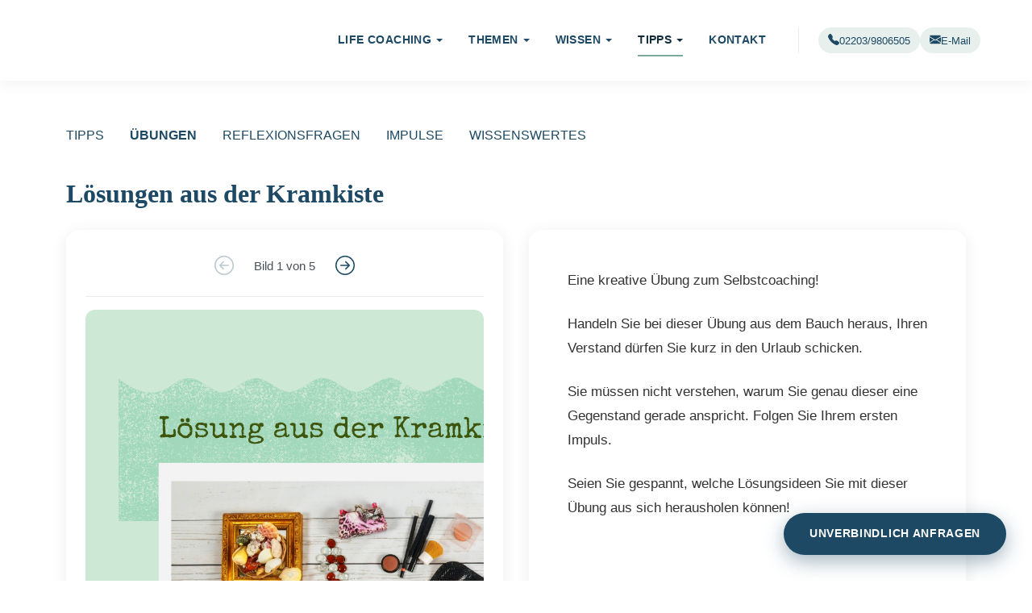

--- FILE ---
content_type: text/html; charset=utf-8
request_url: https://ichblick.de/tipps/uebungen/kramkiste
body_size: 14412
content:
<!DOCTYPE html><html  lang="de"><head><meta charset="utf-8"><meta name="viewport" content="width=device-width, initial-scale=1"><script type="importmap">{"imports":{"#entry":"/_nuxt/D8cnniKa.js"}}</script><title>Lösungen aus der Kramkiste | Übungen | IchBlick Coaching | Michaela Klein | Köln</title><script type="text/javascript" async src="https://www.googletagmanager.com/gtag/js?id=G-8WL04D6LF7"></script><script id="cookieyes" type="text/javascript" async src="https://cdn-cookieyes.com/client_data/eb52d541bd8e76b31f843246/script.js"></script><style id="vuetify-theme-stylesheet">:root {
      --v-theme-background: 255,255,255;
      --v-theme-background-overlay-multiplier: 1;
      --v-theme-surface: 255,255,255;
      --v-theme-surface-overlay-multiplier: 1;
      --v-theme-surface-bright: 255,255,255;
      --v-theme-surface-bright-overlay-multiplier: 1;
      --v-theme-surface-light: 238,238,238;
      --v-theme-surface-light-overlay-multiplier: 1;
      --v-theme-surface-variant: 66,66,66;
      --v-theme-surface-variant-overlay-multiplier: 2;
      --v-theme-on-surface-variant: 238,238,238;
      --v-theme-primary: 24,103,192;
      --v-theme-primary-overlay-multiplier: 2;
      --v-theme-primary-darken-1: 31,85,146;
      --v-theme-primary-darken-1-overlay-multiplier: 2;
      --v-theme-secondary: 72,169,166;
      --v-theme-secondary-overlay-multiplier: 1;
      --v-theme-secondary-darken-1: 1,135,134;
      --v-theme-secondary-darken-1-overlay-multiplier: 1;
      --v-theme-error: 176,0,32;
      --v-theme-error-overlay-multiplier: 2;
      --v-theme-info: 33,150,243;
      --v-theme-info-overlay-multiplier: 1;
      --v-theme-success: 76,175,80;
      --v-theme-success-overlay-multiplier: 1;
      --v-theme-warning: 251,140,0;
      --v-theme-warning-overlay-multiplier: 1;
      --v-theme-on-background: 0,0,0;
      --v-theme-on-surface: 0,0,0;
      --v-theme-on-surface-bright: 0,0,0;
      --v-theme-on-surface-light: 0,0,0;
      --v-theme-on-primary: 255,255,255;
      --v-theme-on-primary-darken-1: 255,255,255;
      --v-theme-on-secondary: 255,255,255;
      --v-theme-on-secondary-darken-1: 255,255,255;
      --v-theme-on-error: 255,255,255;
      --v-theme-on-info: 255,255,255;
      --v-theme-on-success: 255,255,255;
      --v-theme-on-warning: 255,255,255;
      --v-border-color: 0, 0, 0;
      --v-border-opacity: 0.12;
      --v-high-emphasis-opacity: 0.87;
      --v-medium-emphasis-opacity: 0.6;
      --v-disabled-opacity: 0.38;
      --v-idle-opacity: 0.04;
      --v-hover-opacity: 0.04;
      --v-focus-opacity: 0.12;
      --v-selected-opacity: 0.08;
      --v-activated-opacity: 0.12;
      --v-pressed-opacity: 0.12;
      --v-dragged-opacity: 0.08;
      --v-theme-kbd: 238, 238, 238;
      --v-theme-on-kbd: 0, 0, 0;
      --v-theme-code: 245, 245, 245;
      --v-theme-on-code: 0, 0, 0;
    }
    .v-theme--light {
      color-scheme: normal;
      --v-theme-background: 255,255,255;
      --v-theme-background-overlay-multiplier: 1;
      --v-theme-surface: 255,255,255;
      --v-theme-surface-overlay-multiplier: 1;
      --v-theme-surface-bright: 255,255,255;
      --v-theme-surface-bright-overlay-multiplier: 1;
      --v-theme-surface-light: 238,238,238;
      --v-theme-surface-light-overlay-multiplier: 1;
      --v-theme-surface-variant: 66,66,66;
      --v-theme-surface-variant-overlay-multiplier: 2;
      --v-theme-on-surface-variant: 238,238,238;
      --v-theme-primary: 24,103,192;
      --v-theme-primary-overlay-multiplier: 2;
      --v-theme-primary-darken-1: 31,85,146;
      --v-theme-primary-darken-1-overlay-multiplier: 2;
      --v-theme-secondary: 72,169,166;
      --v-theme-secondary-overlay-multiplier: 1;
      --v-theme-secondary-darken-1: 1,135,134;
      --v-theme-secondary-darken-1-overlay-multiplier: 1;
      --v-theme-error: 176,0,32;
      --v-theme-error-overlay-multiplier: 2;
      --v-theme-info: 33,150,243;
      --v-theme-info-overlay-multiplier: 1;
      --v-theme-success: 76,175,80;
      --v-theme-success-overlay-multiplier: 1;
      --v-theme-warning: 251,140,0;
      --v-theme-warning-overlay-multiplier: 1;
      --v-theme-on-background: 0,0,0;
      --v-theme-on-surface: 0,0,0;
      --v-theme-on-surface-bright: 0,0,0;
      --v-theme-on-surface-light: 0,0,0;
      --v-theme-on-primary: 255,255,255;
      --v-theme-on-primary-darken-1: 255,255,255;
      --v-theme-on-secondary: 255,255,255;
      --v-theme-on-secondary-darken-1: 255,255,255;
      --v-theme-on-error: 255,255,255;
      --v-theme-on-info: 255,255,255;
      --v-theme-on-success: 255,255,255;
      --v-theme-on-warning: 255,255,255;
      --v-border-color: 0, 0, 0;
      --v-border-opacity: 0.12;
      --v-high-emphasis-opacity: 0.87;
      --v-medium-emphasis-opacity: 0.6;
      --v-disabled-opacity: 0.38;
      --v-idle-opacity: 0.04;
      --v-hover-opacity: 0.04;
      --v-focus-opacity: 0.12;
      --v-selected-opacity: 0.08;
      --v-activated-opacity: 0.12;
      --v-pressed-opacity: 0.12;
      --v-dragged-opacity: 0.08;
      --v-theme-kbd: 238, 238, 238;
      --v-theme-on-kbd: 0, 0, 0;
      --v-theme-code: 245, 245, 245;
      --v-theme-on-code: 0, 0, 0;
    }
    .v-theme--dark {
      color-scheme: dark;
      --v-theme-background: 18,18,18;
      --v-theme-background-overlay-multiplier: 1;
      --v-theme-surface: 33,33,33;
      --v-theme-surface-overlay-multiplier: 1;
      --v-theme-surface-bright: 204,191,214;
      --v-theme-surface-bright-overlay-multiplier: 2;
      --v-theme-surface-light: 66,66,66;
      --v-theme-surface-light-overlay-multiplier: 1;
      --v-theme-surface-variant: 200,200,200;
      --v-theme-surface-variant-overlay-multiplier: 2;
      --v-theme-on-surface-variant: 0,0,0;
      --v-theme-primary: 33,150,243;
      --v-theme-primary-overlay-multiplier: 2;
      --v-theme-primary-darken-1: 39,124,193;
      --v-theme-primary-darken-1-overlay-multiplier: 2;
      --v-theme-secondary: 84,182,178;
      --v-theme-secondary-overlay-multiplier: 2;
      --v-theme-secondary-darken-1: 72,169,166;
      --v-theme-secondary-darken-1-overlay-multiplier: 2;
      --v-theme-error: 207,102,121;
      --v-theme-error-overlay-multiplier: 2;
      --v-theme-info: 33,150,243;
      --v-theme-info-overlay-multiplier: 2;
      --v-theme-success: 76,175,80;
      --v-theme-success-overlay-multiplier: 2;
      --v-theme-warning: 251,140,0;
      --v-theme-warning-overlay-multiplier: 2;
      --v-theme-on-background: 255,255,255;
      --v-theme-on-surface: 255,255,255;
      --v-theme-on-surface-bright: 0,0,0;
      --v-theme-on-surface-light: 255,255,255;
      --v-theme-on-primary: 255,255,255;
      --v-theme-on-primary-darken-1: 255,255,255;
      --v-theme-on-secondary: 255,255,255;
      --v-theme-on-secondary-darken-1: 255,255,255;
      --v-theme-on-error: 255,255,255;
      --v-theme-on-info: 255,255,255;
      --v-theme-on-success: 255,255,255;
      --v-theme-on-warning: 255,255,255;
      --v-border-color: 255, 255, 255;
      --v-border-opacity: 0.12;
      --v-high-emphasis-opacity: 1;
      --v-medium-emphasis-opacity: 0.7;
      --v-disabled-opacity: 0.5;
      --v-idle-opacity: 0.1;
      --v-hover-opacity: 0.04;
      --v-focus-opacity: 0.12;
      --v-selected-opacity: 0.08;
      --v-activated-opacity: 0.12;
      --v-pressed-opacity: 0.16;
      --v-dragged-opacity: 0.08;
      --v-theme-kbd: 66, 66, 66;
      --v-theme-on-kbd: 255, 255, 255;
      --v-theme-code: 52, 52, 52;
      --v-theme-on-code: 204, 204, 204;
    }
    .bg-background {
      --v-theme-overlay-multiplier: var(--v-theme-background-overlay-multiplier);
      background-color: rgb(var(--v-theme-background)) !important;
      color: rgb(var(--v-theme-on-background)) !important;
    }
    .bg-surface {
      --v-theme-overlay-multiplier: var(--v-theme-surface-overlay-multiplier);
      background-color: rgb(var(--v-theme-surface)) !important;
      color: rgb(var(--v-theme-on-surface)) !important;
    }
    .bg-surface-bright {
      --v-theme-overlay-multiplier: var(--v-theme-surface-bright-overlay-multiplier);
      background-color: rgb(var(--v-theme-surface-bright)) !important;
      color: rgb(var(--v-theme-on-surface-bright)) !important;
    }
    .bg-surface-light {
      --v-theme-overlay-multiplier: var(--v-theme-surface-light-overlay-multiplier);
      background-color: rgb(var(--v-theme-surface-light)) !important;
      color: rgb(var(--v-theme-on-surface-light)) !important;
    }
    .bg-surface-variant {
      --v-theme-overlay-multiplier: var(--v-theme-surface-variant-overlay-multiplier);
      background-color: rgb(var(--v-theme-surface-variant)) !important;
      color: rgb(var(--v-theme-on-surface-variant)) !important;
    }
    .bg-primary {
      --v-theme-overlay-multiplier: var(--v-theme-primary-overlay-multiplier);
      background-color: rgb(var(--v-theme-primary)) !important;
      color: rgb(var(--v-theme-on-primary)) !important;
    }
    .bg-primary-darken-1 {
      --v-theme-overlay-multiplier: var(--v-theme-primary-darken-1-overlay-multiplier);
      background-color: rgb(var(--v-theme-primary-darken-1)) !important;
      color: rgb(var(--v-theme-on-primary-darken-1)) !important;
    }
    .bg-secondary {
      --v-theme-overlay-multiplier: var(--v-theme-secondary-overlay-multiplier);
      background-color: rgb(var(--v-theme-secondary)) !important;
      color: rgb(var(--v-theme-on-secondary)) !important;
    }
    .bg-secondary-darken-1 {
      --v-theme-overlay-multiplier: var(--v-theme-secondary-darken-1-overlay-multiplier);
      background-color: rgb(var(--v-theme-secondary-darken-1)) !important;
      color: rgb(var(--v-theme-on-secondary-darken-1)) !important;
    }
    .bg-error {
      --v-theme-overlay-multiplier: var(--v-theme-error-overlay-multiplier);
      background-color: rgb(var(--v-theme-error)) !important;
      color: rgb(var(--v-theme-on-error)) !important;
    }
    .bg-info {
      --v-theme-overlay-multiplier: var(--v-theme-info-overlay-multiplier);
      background-color: rgb(var(--v-theme-info)) !important;
      color: rgb(var(--v-theme-on-info)) !important;
    }
    .bg-success {
      --v-theme-overlay-multiplier: var(--v-theme-success-overlay-multiplier);
      background-color: rgb(var(--v-theme-success)) !important;
      color: rgb(var(--v-theme-on-success)) !important;
    }
    .bg-warning {
      --v-theme-overlay-multiplier: var(--v-theme-warning-overlay-multiplier);
      background-color: rgb(var(--v-theme-warning)) !important;
      color: rgb(var(--v-theme-on-warning)) !important;
    }
    .text-background {
      color: rgb(var(--v-theme-background)) !important;
    }
    .border-background {
      --v-border-color: var(--v-theme-background);
    }
    .text-surface {
      color: rgb(var(--v-theme-surface)) !important;
    }
    .border-surface {
      --v-border-color: var(--v-theme-surface);
    }
    .text-surface-bright {
      color: rgb(var(--v-theme-surface-bright)) !important;
    }
    .border-surface-bright {
      --v-border-color: var(--v-theme-surface-bright);
    }
    .text-surface-light {
      color: rgb(var(--v-theme-surface-light)) !important;
    }
    .border-surface-light {
      --v-border-color: var(--v-theme-surface-light);
    }
    .text-surface-variant {
      color: rgb(var(--v-theme-surface-variant)) !important;
    }
    .border-surface-variant {
      --v-border-color: var(--v-theme-surface-variant);
    }
    .on-surface-variant {
      color: rgb(var(--v-theme-on-surface-variant)) !important;
    }
    .text-primary {
      color: rgb(var(--v-theme-primary)) !important;
    }
    .border-primary {
      --v-border-color: var(--v-theme-primary);
    }
    .text-primary-darken-1 {
      color: rgb(var(--v-theme-primary-darken-1)) !important;
    }
    .border-primary-darken-1 {
      --v-border-color: var(--v-theme-primary-darken-1);
    }
    .text-secondary {
      color: rgb(var(--v-theme-secondary)) !important;
    }
    .border-secondary {
      --v-border-color: var(--v-theme-secondary);
    }
    .text-secondary-darken-1 {
      color: rgb(var(--v-theme-secondary-darken-1)) !important;
    }
    .border-secondary-darken-1 {
      --v-border-color: var(--v-theme-secondary-darken-1);
    }
    .text-error {
      color: rgb(var(--v-theme-error)) !important;
    }
    .border-error {
      --v-border-color: var(--v-theme-error);
    }
    .text-info {
      color: rgb(var(--v-theme-info)) !important;
    }
    .border-info {
      --v-border-color: var(--v-theme-info);
    }
    .text-success {
      color: rgb(var(--v-theme-success)) !important;
    }
    .border-success {
      --v-border-color: var(--v-theme-success);
    }
    .text-warning {
      color: rgb(var(--v-theme-warning)) !important;
    }
    .border-warning {
      --v-border-color: var(--v-theme-warning);
    }
    .on-background {
      color: rgb(var(--v-theme-on-background)) !important;
    }
    .on-surface {
      color: rgb(var(--v-theme-on-surface)) !important;
    }
    .on-surface-bright {
      color: rgb(var(--v-theme-on-surface-bright)) !important;
    }
    .on-surface-light {
      color: rgb(var(--v-theme-on-surface-light)) !important;
    }
    .on-primary {
      color: rgb(var(--v-theme-on-primary)) !important;
    }
    .on-primary-darken-1 {
      color: rgb(var(--v-theme-on-primary-darken-1)) !important;
    }
    .on-secondary {
      color: rgb(var(--v-theme-on-secondary)) !important;
    }
    .on-secondary-darken-1 {
      color: rgb(var(--v-theme-on-secondary-darken-1)) !important;
    }
    .on-error {
      color: rgb(var(--v-theme-on-error)) !important;
    }
    .on-info {
      color: rgb(var(--v-theme-on-info)) !important;
    }
    .on-success {
      color: rgb(var(--v-theme-on-success)) !important;
    }
    .on-warning {
      color: rgb(var(--v-theme-on-warning)) !important;
    }
</style><style>@font-face{font-family:"Vollkorn Fallback: Times New Roman";src:local("Times New Roman");size-adjust:107.8154%;ascent-override:88.2991%;descent-override:40.9033%;line-gap-override:0%}@font-face{font-family:"Vollkorn Fallback: Noto Serif";src:local("Noto Serif");size-adjust:91.0603%;ascent-override:104.5461%;descent-override:48.4295%;line-gap-override:0%}@font-face{font-family:Vollkorn;src:local("Vollkorn Bold"),url(/_fonts/1ZTlEDqU4DtwDJiND8f6qaugUpa0RIDvQl-v7iM6l54-a1ZnWntO0bHYo_Zs9zSmnv8IPbMviCybUqZWd3WVeFw.woff) format(woff);font-display:swap;font-weight:700;font-style:normal}@font-face{font-family:Vollkorn;src:local("Vollkorn SemiBold"),url(/_fonts/WEfsArsf-MM0elFzhh4j99KUoBT5e1fwqlfOHOHmQoM-X_afvLvBCOBHKd7a2wQKXHsGglszJS6jqBaOajIo6ow.woff2) format(woff2);font-display:swap;unicode-range:U+0100-02BA,U+02BD-02C5,U+02C7-02CC,U+02CE-02D7,U+02DD-02FF,U+0304,U+0308,U+0329,U+1D00-1DBF,U+1E00-1E9F,U+1EF2-1EFF,U+2020,U+20A0-20AB,U+20AD-20C0,U+2113,U+2C60-2C7F,U+A720-A7FF;font-weight:600;font-style:normal}@font-face{font-family:Vollkorn;src:local("Vollkorn SemiBold"),url(/_fonts/U-kVKaQFHw2r222MQK7_4FJPr5nSNBKQl9ZWiKfT260-ndoo63P9bqve1x9dDq4KbhLwgYGvwbC1abc0DpUwGNU.woff2) format(woff2);font-display:swap;unicode-range:U+0000-00FF,U+0131,U+0152-0153,U+02BB-02BC,U+02C6,U+02DA,U+02DC,U+0304,U+0308,U+0329,U+2000-206F,U+20AC,U+2122,U+2191,U+2193,U+2212,U+2215,U+FEFF,U+FFFD;font-weight:600;font-style:normal}@font-face{font-family:Vollkorn;src:local("Vollkorn Bold"),url(/_fonts/U-kVKaQFHw2r222MQK7_4FJPr5nSNBKQl9ZWiKfT260-ndoo63P9bqve1x9dDq4KbhLwgYGvwbC1abc0DpUwGNU.woff2) format(woff2);font-display:swap;unicode-range:U+0000-00FF,U+0131,U+0152-0153,U+02BB-02BC,U+02C6,U+02DA,U+02DC,U+0304,U+0308,U+0329,U+2000-206F,U+20AC,U+2122,U+2191,U+2193,U+2212,U+2215,U+FEFF,U+FFFD;font-weight:700;font-style:normal}@font-face{font-family:Vollkorn;src:local("Vollkorn Regular"),local("Vollkorn"),url(/_fonts/1ZTlEDqU4DtwDJiND8f6qaugUpa0RIDvQl-v7iM6l54-Aa9sBJHUhP5LottBf6DhMBLjPuk2kkgxPUToz65zPRg.woff) format(woff);font-display:swap;font-weight:400;font-style:normal}@font-face{font-family:"Vollkorn Fallback: Georgia";src:local("Georgia");size-adjust:98.2502%;ascent-override:96.8955%;descent-override:44.8854%;line-gap-override:0%}@font-face{font-family:Vollkorn;src:local("Vollkorn SemiBold"),url(/_fonts/1ZTlEDqU4DtwDJiND8f6qaugUpa0RIDvQl-v7iM6l54-4G2hnbH8pQtsOabV0n_Te1CLTHNA_lLTv03iKX8udr4.woff) format(woff);font-display:swap;font-weight:600;font-style:normal}@font-face{font-family:Vollkorn;src:local("Vollkorn Regular"),local("Vollkorn"),url(/_fonts/WEfsArsf-MM0elFzhh4j99KUoBT5e1fwqlfOHOHmQoM-X_afvLvBCOBHKd7a2wQKXHsGglszJS6jqBaOajIo6ow.woff2) format(woff2);font-display:swap;unicode-range:U+0100-02BA,U+02BD-02C5,U+02C7-02CC,U+02CE-02D7,U+02DD-02FF,U+0304,U+0308,U+0329,U+1D00-1DBF,U+1E00-1E9F,U+1EF2-1EFF,U+2020,U+20A0-20AB,U+20AD-20C0,U+2113,U+2C60-2C7F,U+A720-A7FF;font-weight:400;font-style:normal}@font-face{font-family:Vollkorn;src:local("Vollkorn Regular"),local("Vollkorn"),url(/_fonts/U-kVKaQFHw2r222MQK7_4FJPr5nSNBKQl9ZWiKfT260-ndoo63P9bqve1x9dDq4KbhLwgYGvwbC1abc0DpUwGNU.woff2) format(woff2);font-display:swap;unicode-range:U+0000-00FF,U+0131,U+0152-0153,U+02BB-02BC,U+02C6,U+02DA,U+02DC,U+0304,U+0308,U+0329,U+2000-206F,U+20AC,U+2122,U+2191,U+2193,U+2212,U+2215,U+FEFF,U+FFFD;font-weight:400;font-style:normal}@font-face{font-family:Vollkorn;src:local("Vollkorn Bold"),url(/_fonts/WEfsArsf-MM0elFzhh4j99KUoBT5e1fwqlfOHOHmQoM-X_afvLvBCOBHKd7a2wQKXHsGglszJS6jqBaOajIo6ow.woff2) format(woff2);font-display:swap;unicode-range:U+0100-02BA,U+02BD-02C5,U+02C7-02CC,U+02CE-02D7,U+02DD-02FF,U+0304,U+0308,U+0329,U+1D00-1DBF,U+1E00-1E9F,U+1EF2-1EFF,U+2020,U+20A0-20AB,U+20AD-20C0,U+2113,U+2C60-2C7F,U+A720-A7FF;font-weight:700;font-style:normal}.sharing-section{background:linear-gradient(180deg,#e8f0ee,#d9e6e3);border-top:1px solid #bad2cc;padding:2rem 0}.sharing-section .sharing-label{color:#1d4964;font-family:Vollkorn,"Vollkorn Fallback: Times New Roman","Vollkorn Fallback: Georgia","Vollkorn Fallback: Noto Serif",serif;font-size:.95rem;font-weight:500;letter-spacing:.02em}.sharing-section .social-links{display:flex;flex-wrap:wrap;gap:.75rem;justify-content:center}.sharing-section .social-link{align-items:center;background:#fff9;border-radius:2rem;color:#1d4964;display:inline-flex;font-size:.85rem;font-weight:500;gap:.4rem;padding:.5rem .75rem;text-decoration:none;transition:all .2s ease-out}.sharing-section .social-link:hover{background:#fff;box-shadow:0 4px 12px #1d496426;color:#1d4964;text-decoration:none;transform:translateY(-2px)}.sharing-section .social-icon{height:20px;transition:transform .2s ease-out;width:20px}.sharing-section .social-link:hover .social-icon{transform:scale(1.1)}.footer-header{border-bottom:2px solid rgba(124,170,158,.5);color:#fffffff2;display:inline-block;font-family:Vollkorn,"Vollkorn Fallback: Times New Roman","Vollkorn Fallback: Georgia","Vollkorn Fallback: Noto Serif",serif;font-size:.9rem;font-weight:600;letter-spacing:.08em;line-height:1.4;margin-bottom:1rem;padding-bottom:.5rem}footer.page-footer{background:linear-gradient(180deg,#173b50,#122c3c);color:#ffffffd9;padding-top:3rem}footer.page-footer a{color:#bad2cc;transition:color .2s ease-out}footer.page-footer a:hover{color:#fff}footer.page-footer .row.mb-4{border-bottom:1px solid hsla(0,0%,100%,.1);margin-bottom:2rem!important;padding-bottom:2rem}footer.page-footer ul.list-unstyled{margin-bottom:0}footer.page-footer ul.list-unstyled li a{color:#ffffffbf;display:inline-block;font-size:.85rem;line-height:1.6;min-height:40px;padding:.4rem 0}footer.page-footer ul.list-unstyled li a:hover{color:#fff;text-decoration:none}@media(max-width:767.98px){footer.page-footer ul.list-unstyled li a{padding:.5rem 0}}@media(min-width:992px){footer.page-footer .col-lg-6:last-child,footer.page-footer .col-lg-6:last-child .footer-header{text-align:right}}footer.page-footer .col-lg-6:last-child img,footer.page-footer .col-lg-6:last-child picture img{background:#fff;border-radius:4px;padding:8px 12px;transition:transform .2s ease-out}footer.page-footer .col-lg-6:last-child img:hover,footer.page-footer .col-lg-6:last-child picture img:hover{transform:scale(1.05)}footer.page-footer .footer-copyright{background:#0f2635;color:#fff9;font-size:.75rem;margin-top:2rem;padding:1.25rem 0!important}footer.page-footer .footer-copyright a{color:#ffffffb3}footer.page-footer .footer-copyright a:hover{color:#fff}.modern-navbar{background:#fff;box-shadow:0 2px 20px #0000000f;transition:all .3s cubic-bezier(.4,0,.2,1);z-index:1030}.modern-navbar .navbar-container{align-items:center;display:flex;justify-content:space-between;margin:0 auto;max-width:1200px;padding:1rem 1.5rem;transition:padding .3s ease}.modern-navbar .navbar-brand{flex-shrink:0;transition:transform .2s ease}.modern-navbar .navbar-brand:hover{transform:scale(1.02)}.modern-navbar .brand-logo{aspect-ratio:793.33301/353.33331;background-image:url(/_nuxt/IchBlick-logo-v2.DKdYVwhw.svg);background-repeat:no-repeat;background-size:contain;height:55px;transition:all .3s ease}.modern-navbar .navbar-toggler{background:transparent;border:none;cursor:pointer;display:none;flex-direction:column;height:20px;justify-content:space-between;padding:0;width:28px;z-index:1031}.modern-navbar .navbar-toggler .toggler-bar{background:#1d4964;border-radius:2px;display:block;height:2px;transition:all .3s ease;width:100%}.modern-navbar .navbar-menu{align-items:center;display:flex;gap:.5rem}.modern-navbar .nav-list{align-items:center;display:flex;gap:.25rem;list-style:none;margin:0;padding:0}.modern-navbar .nav-item{position:relative}.modern-navbar .nav-item.has-dropdown .nav-link:after{border-left:4px solid transparent;border-right:4px solid transparent;border-top:4px solid;content:"";display:inline-block;height:0;margin-left:6px;transition:transform .2s ease;vertical-align:middle;width:0}.modern-navbar .nav-item.has-dropdown:hover .nav-link:after{transform:rotate(180deg)}.modern-navbar .nav-link{color:#1d4964;display:block;font-size:.85rem;font-weight:600;letter-spacing:.03em;padding:.6rem 1rem;position:relative;text-decoration:none;text-transform:uppercase;transition:color .2s ease;white-space:nowrap}.modern-navbar .nav-link:before{background:#7caa9e;bottom:0;content:"";height:2px;left:50%;position:absolute;transform:translate(-50%);transition:width .2s ease;width:0}.modern-navbar .nav-link.active,.modern-navbar .nav-link:hover{color:#122c3c;text-decoration:none}.modern-navbar .nav-link.active:before,.modern-navbar .nav-link:hover:before{width:calc(100% - 2rem)}.modern-navbar .nav-link.dropdown-toggle:after{display:none}.modern-navbar .dropdown-menu{background:#fff;border:none;border-radius:8px;box-shadow:0 10px 40px #0000001f;left:0;min-width:240px;opacity:0;padding:.75rem 0;position:absolute;top:100%;transform:translateY(10px);transition:all .2s ease;visibility:hidden;z-index:1040}.modern-navbar .dropdown-menu li{list-style:none}.modern-navbar .has-dropdown:hover .dropdown-menu{opacity:1;transform:translateY(0);visibility:visible}.modern-navbar .dropdown-item{color:#1d4964;display:block;font-size:.85rem;font-weight:500;padding:.6rem 1.25rem;text-decoration:none;transition:all .15s ease}.modern-navbar .dropdown-item.active,.modern-navbar .dropdown-item:hover{background:#e8f0ee;color:#173b50;text-decoration:none}.modern-navbar .dropdown-header{color:#1d496480;font-size:.75rem;font-weight:600;letter-spacing:.05em;margin:0;padding:.75rem 1.25rem .25rem;text-transform:uppercase}.modern-navbar .nav-contact{align-items:center;border-left:1px solid rgba(29,73,100,.1);display:flex;gap:1rem;margin-left:1.5rem;padding-left:1.5rem}.modern-navbar .contact-link{align-items:center;background:#e8f0ee;border-radius:2rem;color:#1d4964;display:flex;font-size:.8rem;font-weight:500;gap:.4rem;padding:.4rem .75rem;text-decoration:none;transition:all .2s ease;white-space:nowrap}.modern-navbar .contact-link:hover{background:#d3e2de;text-decoration:none;transform:translateY(-1px)}.modern-navbar .contact-icon{color:#1d4964;height:14px;width:14px}@media(max-width:991.98px){.modern-navbar .contact-text{display:none}}.modern-navbar.scrolling{-webkit-backdrop-filter:blur(10px);backdrop-filter:blur(10px);background:#fffffff2;box-shadow:0 4px 30px #0000001a}.modern-navbar.scrolling .navbar-container{padding:.5rem 1.5rem}.modern-navbar.scrolling .brand-logo{aspect-ratio:230/400;background-image:url("data:image/svg+xml;charset=utf-8,%3Csvg xmlns='http://www.w3.org/2000/svg' xml:space='preserve' width='230' height='400' viewBox='0 0 230 400'%3E%3Cpath d='M1518.96 2725c-202.63-546.87-705.237-617.67-908.132-1096.49-224.742-530.4 58.699-1403.498 58.699-1403.498S550.195 1151.14 1062.9 1644.81c481.13 463.28 474.5 839.04 456.06 1080.19M825 2375c138.07 0 250 111.93 250 250s-111.93 250-250 250-250-111.93-250-250 111.93-250 250-250' style='fill:%2378b7a0;fill-opacity:1;fill-rule:nonzero;stroke:none' transform='matrix(.13333 0 0 -.13333 0 400)'/%3E%3Cpath d='M131.047 2725c-17.516-228.96-24.324-579.29 386.848-1010.64 58.918 124.64 135.585 223.01 219.664 308.51-219.59 194.25-475.629 348.88-606.512 702.13m953.313-1232.37c-87.227-102.43-150.243-221.12-195.598-343.76C1041.43 698.52 980.469 225 980.469 225s239.071 736.57 103.891 1267.63' style='fill:%231f4763;fill-opacity:1;fill-rule:nonzero;stroke:none' transform='matrix(.13333 0 0 -.13333 0 400)'/%3E%3C/svg%3E");height:35px}.modern-navbar.scrolling .nav-link{font-size:.8rem;padding:.5rem .75rem}.modern-navbar.scrolling .nav-contact{margin-left:1rem;padding-left:1rem}.modern-navbar.scrolling .contact-link{padding:.35rem .6rem}.modern-navbar.at-top .navbar-container{padding:1.25rem 1.5rem}.modern-navbar.at-top .brand-logo{height:60px}@media(max-width:767.98px){.modern-navbar .navbar-container{padding:.75rem 1rem}.modern-navbar .navbar-toggler{display:flex}.modern-navbar .brand-logo{aspect-ratio:738.61133/254.93223;background-image:url(/_nuxt/IchBlick-logo-v2_simple.B1CAyLmC.svg);height:35px}.modern-navbar .navbar-menu{align-items:stretch;background:#fff;box-shadow:-10px 0 40px #00000026;flex-direction:column;height:100vh;max-width:320px;overflow-y:auto;padding:5rem 1.5rem 2rem;position:fixed;right:-100%;top:0;transition:right .3s cubic-bezier(.4,0,.2,1);width:85%;z-index:1030}.modern-navbar .navbar-menu.show{right:0}.modern-navbar .nav-list{align-items:stretch;flex-direction:column;gap:0;width:100%}.modern-navbar .nav-item{border-bottom:1px solid rgba(29,73,100,.08)}.modern-navbar .nav-item:last-child{border-bottom:none}.modern-navbar .nav-link{font-size:1rem;padding:1rem 0}.modern-navbar .nav-link:before{display:none}.modern-navbar .has-dropdown .nav-link:after{position:absolute;right:0;top:50%;transform:translateY(-50%)}.modern-navbar .dropdown-menu{background:#f2f6f5;border-radius:8px;box-shadow:none;margin:0;max-height:0;opacity:0;overflow:hidden;padding:0;position:static;transform:none;transition:all .3s ease;visibility:hidden}.modern-navbar .dropdown-menu.show{margin:.5rem 0 1rem;max-height:500px;opacity:1;padding:.5rem;visibility:visible}.modern-navbar .has-dropdown.dropdown-open .nav-link:after{transform:translateY(-50%) rotate(180deg)}.modern-navbar .dropdown-item{border-radius:4px;padding:.75rem 1rem}.modern-navbar .nav-contact{border-left:none;border-top:1px solid rgba(29,73,100,.1);flex-direction:column;gap:.75rem;margin:2rem 0 0;padding:1.5rem 0 0}.modern-navbar .contact-link{justify-content:center;padding:.75rem 1rem;width:100%}.modern-navbar .contact-text{display:inline}.modern-navbar.at-top .navbar-container,.modern-navbar.scrolling .navbar-container{padding:.75rem 1rem}.modern-navbar.at-top .brand-logo,.modern-navbar.scrolling .brand-logo{aspect-ratio:738.61133/254.93223;background-image:url(/_nuxt/IchBlick-logo-v2_simple.B1CAyLmC.svg);height:35px}}.modern-navbar .navbar-menu.show:before{background:#0006;content:"";height:100vh;left:-100vw;position:fixed;top:0;width:100vw;z-index:1}.modern-navbar .navbar-menu.show .nav-contact,.modern-navbar .navbar-menu.show .nav-list{position:relative;z-index:2}.filled-icon{height:24px;margin-top:-3px;width:24px}.sharing{bottom:0;padding-bottom:1rem!important;padding-top:1rem!important;transition:all .2s ease-out;z-index:1200}.sharing.hidden,.sharing.top{position:inherit!important}.sharing.top{opacity:0}@media(max-width:575.98px){header .address-line{display:none}}</style><style>.nuxt-icon{height:1em;margin-bottom:.125em;vertical-align:middle;width:1em}.nuxt-icon--fill,.nuxt-icon--fill *{fill:currentColor}</style><style>.page-title-section[data-v-c298f078]{margin-bottom:1.5rem;padding-top:2rem}.topic-title[data-v-c298f078]{color:var(--bs-primary);font-size:2rem;font-weight:700;line-height:1.3;margin:0}@media(max-width:768px){.topic-title[data-v-c298f078]{font-size:1.75rem}}@media(max-width:480px){.topic-title[data-v-c298f078]{font-size:1.5rem}}.topic-content[data-v-c298f078]{display:grid;gap:2rem;grid-template-columns:1fr 1fr;margin:0 auto;max-width:1200px}.topic-content[data-v-c298f078]>*{min-width:0}@media(max-width:992px){.topic-content[data-v-c298f078]{gap:2rem;grid-template-columns:1fr}}.media-card[data-v-c298f078]{background:#fff;border-radius:1rem;box-shadow:0 4px 20px #00000014;overflow:hidden;padding:1.5rem}@media(max-width:768px){.media-card[data-v-c298f078]{padding:1rem}}.carousel-controls[data-v-c298f078]{border-bottom:1px solid #e9ecef;gap:1rem;margin-bottom:1rem;padding-bottom:1rem}.carousel-btn[data-v-c298f078],.carousel-controls[data-v-c298f078]{align-items:center;display:flex;justify-content:center}.carousel-btn[data-v-c298f078]{background:none;border:none;color:var(--bs-primary);cursor:pointer;padding:.5rem;transition:all .3s ease}.carousel-btn svg[data-v-c298f078]{height:24px;width:24px}.carousel-btn[data-v-c298f078]:hover:not(:disabled){color:var(--bs-secondary);transform:scale(1.1)}.carousel-btn.disabled[data-v-c298f078],.carousel-btn[data-v-c298f078]:disabled{cursor:not-allowed;opacity:.3}.carousel-counter[data-v-c298f078]{color:#495057;font-size:.95rem;font-weight:500;min-width:110px;text-align:center}.carousel[data-v-c298f078]{width:100%}.carousel .carousel-inner[data-v-c298f078]{border-radius:.75rem;overflow:hidden}.carousel .carousel-inner[data-v-c298f078],.carousel .carousel-item[data-v-c298f078]{aspect-ratio:1;min-width:100%;width:100%}.carousel .media-image[data-v-c298f078],.carousel .media-video[data-v-c298f078]{display:block;height:100%;min-height:100%;min-width:100%;-o-object-fit:cover;object-fit:cover;width:100%}.carousel[data-v-c298f078] picture{display:block;height:100%;width:100%}.media-card>.media-video[data-v-c298f078]{aspect-ratio:1;border-radius:.75rem;display:block;width:100%}.text-card[data-v-c298f078]{background:#fff;border-radius:1rem;box-shadow:0 4px 20px #00000014;display:flex;flex-direction:column;padding:3rem}@media(max-width:992px){.text-card[data-v-c298f078]{padding:2.5rem}}@media(max-width:768px){.text-card[data-v-c298f078]{padding:2rem}}@media(max-width:480px){.text-card[data-v-c298f078]{padding:1.5rem}}.text-content[data-v-c298f078]{color:#333;flex:1;font-size:1.0625rem;line-height:1.8}.text-content[data-v-c298f078] p{margin-bottom:1.5rem}.text-content[data-v-c298f078] p:last-child{margin-bottom:0}@media(max-width:768px){.text-content[data-v-c298f078] p{margin-bottom:1.25rem}}@media(max-width:768px){.text-content[data-v-c298f078]{font-size:1rem}}@media(max-width:480px){.text-content[data-v-c298f078]{font-size:.95rem;line-height:1.7}}.notification-section[data-v-c298f078]{border-top:1px solid #e9ecef;margin-top:2rem;padding-top:2rem}.notification-btn[data-v-c298f078]{align-items:center;background:var(--bs-primary);border:none;border-radius:2rem;color:#fff;cursor:pointer;display:flex;font-size:1rem;font-weight:600;gap:.75rem;justify-content:center;padding:1rem 2rem;transition:all .3s ease;width:100%}.notification-btn svg[data-v-c298f078]{height:20px;width:20px}.notification-btn[data-v-c298f078]:hover{background:var(--bs-secondary);box-shadow:0 6px 20px #1d49644d;transform:translateY(-2px)}@media(max-width:480px){.notification-btn[data-v-c298f078]{font-size:.95rem;padding:.875rem 1.5rem}}</style><style>.carousel{position:relative}.carousel.pointer-event{touch-action:pan-y}.carousel-inner{overflow:hidden;position:relative;width:100%}.carousel-inner:after{clear:both;content:"";display:block}.carousel-item{backface-visibility:hidden;display:none;float:left;margin-right:-100%;position:relative;transition:transform .6s ease-in-out;width:100%}@media(prefers-reduced-motion:reduce){.carousel-item{transition:none}}.carousel-item-next,.carousel-item-prev,.carousel-item.active{display:block}.active.carousel-item-end,.carousel-item-next:not(.carousel-item-start){transform:translate(100%)}.active.carousel-item-start,.carousel-item-prev:not(.carousel-item-end){transform:translate(-100%)}.carousel-fade .carousel-item{opacity:0;transform:none;transition-property:opacity}.carousel-fade .carousel-item-next.carousel-item-start,.carousel-fade .carousel-item-prev.carousel-item-end,.carousel-fade .carousel-item.active{opacity:1;z-index:1}.carousel-fade .active.carousel-item-end,.carousel-fade .active.carousel-item-start{opacity:0;transition:opacity 0s .6s;z-index:0}@media(prefers-reduced-motion:reduce){.carousel-fade .active.carousel-item-end,.carousel-fade .active.carousel-item-start{transition:none}}.carousel-control-next,.carousel-control-prev{align-items:center;background:none;border:0;bottom:0;color:#fff;display:flex;filter:var(--bs-carousel-control-icon-filter);justify-content:center;opacity:.5;padding:0;position:absolute;text-align:center;top:0;transition:opacity .15s ease;width:15%;z-index:1}@media(prefers-reduced-motion:reduce){.carousel-control-next,.carousel-control-prev{transition:none}}.carousel-control-next:focus,.carousel-control-next:hover,.carousel-control-prev:focus,.carousel-control-prev:hover{color:#fff;opacity:.9;outline:0;text-decoration:none}.carousel-control-prev{left:0}.carousel-control-next{right:0}.carousel-control-next-icon,.carousel-control-prev-icon{background-position:50%;background-repeat:no-repeat;background-size:100% 100%;display:inline-block;height:2rem;width:2rem}.carousel-control-prev-icon{background-image:url("data:image/svg+xml;charset=utf-8,%3Csvg xmlns='http://www.w3.org/2000/svg' fill='%23fff' viewBox='0 0 16 16'%3E%3Cpath d='M11.354 1.646a.5.5 0 0 1 0 .708L5.707 8l5.647 5.646a.5.5 0 0 1-.708.708l-6-6a.5.5 0 0 1 0-.708l6-6a.5.5 0 0 1 .708 0'/%3E%3C/svg%3E")}.carousel-control-next-icon{background-image:url("data:image/svg+xml;charset=utf-8,%3Csvg xmlns='http://www.w3.org/2000/svg' fill='%23fff' viewBox='0 0 16 16'%3E%3Cpath d='M4.646 1.646a.5.5 0 0 1 .708 0l6 6a.5.5 0 0 1 0 .708l-6 6a.5.5 0 0 1-.708-.708L10.293 8 4.646 2.354a.5.5 0 0 1 0-.708'/%3E%3C/svg%3E")}.carousel-indicators{bottom:0;display:flex;justify-content:center;left:0;margin-bottom:1rem;margin-left:15%;margin-right:15%;padding:0;position:absolute;right:0;z-index:2}.carousel-indicators [data-bs-target]{background-clip:padding-box;background-color:var(--bs-carousel-indicator-active-bg);border:0;border-bottom:10px solid transparent;border-top:10px solid transparent;box-sizing:content-box;cursor:pointer;flex:0 1 auto;height:3px;margin-left:3px;margin-right:3px;opacity:.5;padding:0;text-indent:-999px;transition:opacity .6s ease;width:30px}@media(prefers-reduced-motion:reduce){.carousel-indicators [data-bs-target]{transition:none}}.carousel-indicators .active{opacity:1}.carousel-caption{bottom:1.25rem;color:var(--bs-carousel-caption-color);left:15%;padding-bottom:1.25rem;padding-top:1.25rem;position:absolute;right:15%;text-align:center}.carousel-dark{--bs-carousel-indicator-active-bg:#000;--bs-carousel-caption-color:#000;--bs-carousel-control-icon-filter:invert(1) grayscale(100)}:root,[data-bs-theme=light]{--bs-carousel-indicator-active-bg:#fff;--bs-carousel-caption-color:#fff;--bs-carousel-control-icon-filter: }[data-bs-theme=dark]{--bs-carousel-indicator-active-bg:#000;--bs-carousel-caption-color:#000;--bs-carousel-control-icon-filter:invert(1) grayscale(100)}</style><style>#post_category_nav .nav-item:hover{text-decoration:underline!important}#post_category_nav .nav-item{font-weight:400!important}#post_category_nav .active{font-weight:600!important}#post_category_nav{margin-left:-1rem;width:-moz-max-content;width:max-content}#post_cat_nav_container{overflow:scroll}#post_cat_nav_container::-webkit-scrollbar{width:0!important}#post_cat_nav_container{-ms-overflow-style:none;scrollbar-width:none}</style><style>.floating-cta[data-v-5af9b51c]{background-color:#1d4964!important;border-radius:3rem;bottom:2rem;box-shadow:0 8px 24px #1d496466;color:#fff!important;font-weight:600;letter-spacing:.05em;opacity:1!important;padding:1rem 2rem;position:fixed;right:2rem;text-decoration:none;text-transform:uppercase;transition:all .3s ease;z-index:1000}.floating-cta[data-v-5af9b51c]:hover{box-shadow:0 12px 32px #1d496480;transform:translateY(-3px)}@media(max-width:768px){.floating-cta[data-v-5af9b51c]{bottom:1.5rem;font-size:.875rem;padding:.875rem 1.5rem;right:1.5rem}}@media(max-width:480px){.floating-cta[data-v-5af9b51c]{bottom:1rem;font-size:.8rem;left:1rem;padding:.875rem 1rem;right:1rem;text-align:center}}</style><link rel="stylesheet" href="/_nuxt/entry.B8yWeB4g.css" crossorigin><link rel="stylesheet" href="/_nuxt/nuxt-icon.Cvbtxq7p.css" crossorigin><link rel="stylesheet" href="/_nuxt/ib-category-nav.BW8edYtr.css" crossorigin><link rel="stylesheet" href="/_nuxt/ib-floating-cta.BumITPqI.css" crossorigin><style>:where(.i-mdi\:reddit){display:inline-block;width:1em;height:1em;background-color:currentColor;-webkit-mask-image:var(--svg);mask-image:var(--svg);-webkit-mask-repeat:no-repeat;mask-repeat:no-repeat;-webkit-mask-size:100% 100%;mask-size:100% 100%;--svg:url("data:image/svg+xml,%3Csvg xmlns='http://www.w3.org/2000/svg' viewBox='0 0 24 24' width='24' height='24'%3E%3Cpath fill='black' d='M14.5 15.41c.08.09.08.28 0 .39c-.73.7-2.09.76-2.5.76c-.39 0-1.75-.06-2.46-.76c-.1-.11-.1-.3 0-.39c.11-.1.28-.1.38 0c.46.46 1.41.59 2.08.59c.69 0 1.66-.13 2.1-.59c.11-.1.28-.1.4 0m-3.75-2.37c0-.57-.47-1.04-1.04-1.04s-1.04.47-1.04 1.04s.47 1.05 1.04 1.04c.57 0 1.04-.47 1.04-1.04M14.29 12c-.57 0-1.04.5-1.04 1.05s.47 1.04 1.04 1.04s1.04-.48 1.04-1.04c0-.55-.47-1.05-1.04-1.05M22 12c0 5.5-4.5 10-10 10S2 17.5 2 12S6.5 2 12 2s10 4.5 10 10m-3.33 0c0-.81-.67-1.46-1.45-1.46c-.4 0-.76.16-1.02.41c-1-.72-2.37-1.18-3.9-1.24l.67-3.13l2.17.47c.02.55.48.99 1.04.99c.57 0 1.04-.47 1.04-1.04s-.47-1.04-1.04-1.04c-.41 0-.77.24-.93.59l-2.43-.52c-.07-.03-.14 0-.19.04c-.06.04-.09.1-.1.17l-.74 3.48c-1.55.05-2.95.51-3.97 1.24c-.26-.25-.62-.4-1.01-.4c-.81 0-1.46.65-1.46 1.44c0 .61.36 1.11.86 1.34c-.02.16-.03.28-.03.44c0 2.22 2.61 4.07 5.82 4.07c3.23 0 5.85-1.82 5.85-4.07c0-.14-.01-.28-.04-.44c.5-.23.86-.74.86-1.34'/%3E%3C/svg%3E")}:where(.i-mdi\:video-outline){display:inline-block;width:1em;height:1em;background-color:currentColor;-webkit-mask-image:var(--svg);mask-image:var(--svg);-webkit-mask-repeat:no-repeat;mask-repeat:no-repeat;-webkit-mask-size:100% 100%;mask-size:100% 100%;--svg:url("data:image/svg+xml,%3Csvg xmlns='http://www.w3.org/2000/svg' viewBox='0 0 24 24' width='24' height='24'%3E%3Cpath fill='black' d='M15 8v8H5V8zm1-2H4a1 1 0 0 0-1 1v10a1 1 0 0 0 1 1h12a1 1 0 0 0 1-1v-3.5l4 4v-11l-4 4V7a1 1 0 0 0-1-1'/%3E%3C/svg%3E")}</style><link rel="preload" as="fetch" crossorigin="anonymous" href="/tipps/uebungen/kramkiste/_payload.json?95da4bc6-409e-408f-8d8e-fd9c5ca99fca"><link rel="modulepreload" as="script" crossorigin href="/_nuxt/D8cnniKa.js"><link rel="modulepreload" as="script" crossorigin href="/_nuxt/B_KZqJew.js"><link rel="modulepreload" as="script" crossorigin href="/_nuxt/Sb5FPEtZ.js"><link rel="modulepreload" as="script" crossorigin href="/_nuxt/BhamV_4n.js"><link rel="modulepreload" as="script" crossorigin href="/_nuxt/BMevwjH1.js"><link rel="modulepreload" as="script" crossorigin href="/_nuxt/W6RwyY1i.js"><link rel="modulepreload" as="script" crossorigin href="/_nuxt/BFU87Kpn.js"><link rel="modulepreload" as="script" crossorigin href="/_nuxt/DYXtbY9m.js"><link rel="modulepreload" as="script" crossorigin href="/_nuxt/Cump9ifH.js"><link rel="modulepreload" as="script" crossorigin href="/_nuxt/DjZ7QR1_.js"><link rel="modulepreload" as="script" crossorigin href="/_nuxt/DGCVEA4w.js"><link rel="modulepreload" as="script" crossorigin href="/_nuxt/BMc_0h3G.js"><link rel="modulepreload" as="script" crossorigin href="/_nuxt/DdaHAKjY.js"><link rel="modulepreload" as="script" crossorigin href="/_nuxt/CYkOSWJk.js"><link rel="modulepreload" as="script" crossorigin href="/_nuxt/DOAx7hfD.js"><link rel="modulepreload" as="script" crossorigin href="/_nuxt/BmqNQZcY.js"><link rel="modulepreload" as="script" crossorigin href="/_nuxt/CqdDDNYH.js"><link rel="modulepreload" as="script" crossorigin href="/_nuxt/k79L5CaF.js"><link rel="modulepreload" as="script" crossorigin href="/_nuxt/BPvSMGbn.js"><link rel="modulepreload" as="script" crossorigin href="/_nuxt/dLBO_6Ku.js"><link rel="modulepreload" as="script" crossorigin href="/_nuxt/DH0kpoYf.js"><link rel="modulepreload" as="script" crossorigin href="/_nuxt/B_C1phpC.js"><link rel="modulepreload" as="script" crossorigin href="/_nuxt/COuGRmkz.js"><link rel="modulepreload" as="script" crossorigin href="/_nuxt/nK-2Jsm4.js"><link rel="modulepreload" as="script" crossorigin href="/_nuxt/LOnI71FB.js"><link rel="modulepreload" as="script" crossorigin href="/_nuxt/CtW2GqSJ.js"><link rel="modulepreload" as="script" crossorigin href="/_nuxt/Ce-9-0rE.js"><link rel="modulepreload" as="script" crossorigin href="/_nuxt/SM9atNkX.js"><link rel="preload" as="fetch" fetchpriority="low" crossorigin="anonymous" href="/_nuxt/builds/meta/95da4bc6-409e-408f-8d8e-fd9c5ca99fca.json"><script src="https://cdn.jsdelivr.net/npm/@popperjs/core@2.11.6/dist/umd/popper.min.js" defer></script><script src="https://cdn.jsdelivr.net/npm/bootstrap@5.3.3/dist/js/bootstrap.min.js" defer></script><link rel="prefetch" as="script" crossorigin href="/_nuxt/d0UPW7mx.js"><link rel="prefetch" as="script" crossorigin href="/_nuxt/AL7Jnuwz.js"><link rel="prefetch" as="script" crossorigin href="/_nuxt/D2EhAsHE.js"><link rel="prefetch" as="image" type="image/svg+xml" href="/_nuxt/IchBlick-logo-v2.DKdYVwhw.svg"><link rel="prefetch" as="image" type="image/svg+xml" href="/_nuxt/IchBlick-logo-v2_simple.B1CAyLmC.svg"><link rel="prefetch" as="script" crossorigin href="/_nuxt/oFbPW32c.js"><link rel="prefetch" as="script" crossorigin href="/_nuxt/CbVWSymj.js"><link rel="prefetch" as="script" crossorigin href="/_nuxt/CtidGhLf.js"><link rel="prefetch" as="script" crossorigin href="/_nuxt/BZ0V6ooB.js"><link rel="prefetch" as="script" crossorigin href="/_nuxt/DJdyibk1.js"><link rel="prefetch" as="script" crossorigin href="/_nuxt/RoSNCkqu.js"><link rel="prefetch" as="script" crossorigin href="/_nuxt/wTHltQY0.js"><link rel="prefetch" as="script" crossorigin href="/_nuxt/_7pogOha.js"><link rel="prefetch" as="script" crossorigin href="/_nuxt/3f7smsy0.js"><link rel="prefetch" as="script" crossorigin href="/_nuxt/DC644lwQ.js"><link rel="prefetch" as="script" crossorigin href="/_nuxt/D8C2tLX5.js"><link rel="prefetch" as="script" crossorigin href="/_nuxt/olkeiXv7.js"><link rel="prefetch" as="script" crossorigin href="/_nuxt/Dr3IxNfG.js"><link rel="prefetch" as="script" crossorigin href="/_nuxt/CGNn3Hhc.js"><link rel="prefetch" as="script" crossorigin href="/_nuxt/BAwMQV2j.js"><link rel="prefetch" as="script" crossorigin href="/_nuxt/C5sBulQe.js"><link rel="prefetch" as="script" crossorigin href="/_nuxt/O0sm3pvO.js"><link rel="prefetch" as="script" crossorigin href="/_nuxt/BOumXjhX.js"><link rel="prefetch" as="script" crossorigin href="/_nuxt/JhJjnuon.js"><link rel="prefetch" as="script" crossorigin href="/_nuxt/BTM6Ljgm.js"><link rel="prefetch" as="script" crossorigin href="/_nuxt/4NE8IjQo.js"><link rel="prefetch" as="script" crossorigin href="/_nuxt/QhV8kIS3.js"><link rel="prefetch" as="script" crossorigin href="/_nuxt/BrXW01Mk.js"><link rel="prefetch" as="script" crossorigin href="/_nuxt/BczcZXLk.js"><link rel="prefetch" as="script" crossorigin href="/_nuxt/D1pep5OB.js"><link rel="prefetch" as="script" crossorigin href="/_nuxt/MhXaDf0w.js"><link rel="prefetch" as="script" crossorigin href="/_nuxt/BtOVOLqE.js"><link rel="prefetch" as="script" crossorigin href="/_nuxt/mnGNpHFA.js"><link rel="prefetch" as="script" crossorigin href="/_nuxt/Cu014m6S.js"><link rel="prefetch" as="script" crossorigin href="/_nuxt/0DrVKzZc.js"><link rel="prefetch" as="script" crossorigin href="/_nuxt/DtLxIAw_.js"><link rel="prefetch" as="script" crossorigin href="/_nuxt/C-ABwwrR.js"><link rel="prefetch" as="script" crossorigin href="/_nuxt/DfXzMxVs.js"><link rel="prefetch" as="script" crossorigin href="/_nuxt/_0ngTAZ_.js"><link rel="prefetch" as="script" crossorigin href="/_nuxt/Dfikn6kG.js"><link rel="prefetch" as="script" crossorigin href="/_nuxt/COxLbyMF.js"><link rel="prefetch" as="script" crossorigin href="/_nuxt/Cm2Gh7yD.js"><link rel="prefetch" as="script" crossorigin href="/_nuxt/6fhvs-aS.js"><link rel="prefetch" as="script" crossorigin href="/_nuxt/DMTHseEl.js"><link rel="prefetch" as="script" crossorigin href="/_nuxt/3Nw9U2Cq.js"><link rel="prefetch" as="script" crossorigin href="/_nuxt/CjgO9Uwl.js"><link rel="prefetch" as="script" crossorigin href="/_nuxt/CNXs9LFO.js"><link rel="prefetch" as="script" crossorigin href="/_nuxt/BBFaKWw1.js"><link rel="icon" type="image/x-icon" href="/favicon-ichblick.png"><meta property="og:type" content="article"><script vmid="gtag_setup" type="text/javascript">window.dataLayer = window.dataLayer || [];
      function gtag() {
          dataLayer.push(arguments);
      }
      gtag("consent", "default", {
          ad_storage: "denied",
          ad_user_data: "denied", 
          ad_personalization: "denied",
          analytics_storage: "denied",
          functionality_storage: "denied",
          personalization_storage: "denied",
          security_storage: "granted",
          wait_for_update: 2000,
      });
      gtag("set", "ads_data_redaction", true);
      gtag("set", "url_passthrough", true);</script><script vmid="gtag" type="text/javascript">
        window.dataLayer = window.dataLayer || [];
        function gtag(){dataLayer.push(arguments);}
        gtag('js', new Date());
      
        gtag('config', 'G-8WL04D6LF7', { 'anonymize_ip': true });
      </script><meta name="robots" content="index, follow, max-image-preview:large, max-snippet:-1, max-video-preview:-1"><meta name="description" content="Eine kreative Übung zum Selbstcoaching! Handeln Sie bei dieser Übung aus dem Bauch heraus, Ihren Verstand dürfen Sie kurz in den Urlaub schicken."><meta property="og:title" content="Lösungen aus der Kramkiste | Übungen | IchBlick Coaching Köln"><meta property="og:description" content="Eine kreative Übung zum Selbstcoaching! Handeln Sie bei dieser Übung aus dem Bauch heraus, Ihren Verstand dürfen Sie kurz in den Urlaub schicken."><meta property="og:image" content="https://ichblick.de/_ipx/_/img/posts/Kramkiste1.png"><meta property="og:image:width" content="1200"><meta property="og:image:height" content="1200"><meta property="og:url" content="https://ichblick.de/tipps/uebungen/kramkiste"><meta name="twitter:card" content="summary_large_image"><meta name="twitter:title" content="Lösungen aus der Kramkiste | Übungen"><meta name="twitter:description" content="Eine kreative Übung zum Selbstcoaching! Handeln Sie bei dieser Übung aus dem Bauch heraus, Ihren Verstand dürfen Sie kurz in den Urlaub schicken."><meta name="twitter:image" content="https://ichblick.de/_ipx/_/img/posts/Kramkiste1.png"><script type="module" src="/_nuxt/D8cnniKa.js" crossorigin></script><link rel="canonical" href="https://ichblick.de/tipps/uebungen/kramkiste"><meta property="og:site_name" content="IchBlick Coaching | Michaela Klein | Köln"></head><body><div id="__nuxt"><div style="background:white;"><div style="min-height:100vh;display:flex;flex-direction:column;" class="pb-3"><nav id="navbar" class="at-top modern-navbar sticky-top"><div class="navbar-container"><a href="/" class="navbar-brand" aria-label="IchBlick Home" role="button"><div class="brand-logo" alt="IchBlick"></div></a><button class="navbar-toggler" type="button" aria-expanded="false" aria-label="Toggle navigation" aria-controls="nav-collapse"><span class="toggler-bar"></span><span class="toggler-bar"></span><span class="toggler-bar"></span></button><div id="nav-collapse" class="navbar-menu"><ul class="nav-list"><!--[--><li class="has-dropdown nav-item"><span class="nav-link has-submenu" role="button" id="Life%20Coaching">Life Coaching</span><ul class="dropdown-menu" aria-labelledby="Life%20Coaching"><!--[--><li><a href="/life-coaching/life-coach-koeln-michaela-klein" class="dropdown-item">Über Michaela Klein</a></li><li><a href="/life-coaching/warum-ichblick" class="dropdown-item">Warum IchBlick</a></li><li><a href="/life-coaching/life-coaching-koeln-fragen" class="dropdown-item">Häufige Fragen</a></li><li><a href="/life-coaching/kundenstimmen" class="dropdown-item">Kundenstimmen</a></li><li><a href="/life-coaching/partner" class="dropdown-item">Partner</a></li><!--]--></ul></li><li class="has-dropdown nav-item"><span class="nav-link has-submenu" role="button" id="Themen">Themen</span><ul class="dropdown-menu" aria-labelledby="Themen"><!--[--><li><a href="/coaching-themen/persoenlichkeitsentwicklung" class="dropdown-item">Life Coaching</a></li><li><a href="/coaching-themen/ich-selbst" class="dropdown-item">Sie Selbst</a></li><li><a href="/coaching-themen/im-job" class="dropdown-item">Im Job</a></li><li><a href="/coaching-themen/privat" class="dropdown-item">Privat</a></li><!--]--></ul></li><li class="has-dropdown nav-item"><span class="nav-link has-submenu" role="button" id="Wissen">Wissen</span><ul class="dropdown-menu" aria-labelledby="Wissen"><!--[--><li><a href="/wissen/systemisches-coaching-in-der-wartezeit-auf-therapie-ueberbrueckung-und-vorbereitung" class="dropdown-item">Wartezeit Therapie</a></li><li><a href="/wissen/systemisches-coaching-vs-therapie-detaillierte-erklaerung" class="dropdown-item">Coaching und Therapie</a></li><li><a href="/wissen/der-innere-kritiker" class="dropdown-item">Innerer Kritiker</a></li><li><a href="/wissen/persoenlichkeitsentwicklung" class="dropdown-item">Persönlichkeitsentwicklung</a></li><li><a href="/wissen/coaching-gegen-stress-koeln" class="dropdown-item">Stress</a></li><li><a href="/wissen/coaching-bei-burnout" class="dropdown-item">Burnout</a></li><li><a href="/wissen/regisseur-im-eigenen-kopf-wie-sie-mit-mentalen-bildern-innere-blockaden-loesen" class="dropdown-item">Blockaden lösen</a></li><!--]--></ul></li><li class="has-dropdown has-active-child nav-item"><span class="active nav-link has-submenu" role="button" id="Tipps">Tipps</span><ul class="dropdown-menu" aria-labelledby="Tipps"><!--[--><li><a href="/tipps/tipps" class="dropdown-item">Tipps</a></li><li><a href="/tipps/uebungen" class="dropdown-item">Übungen</a></li><li><a href="/tipps/reflexion" class="dropdown-item">Reflexionsfragen</a></li><li><a href="/tipps/impulse" class="dropdown-item">Impulse</a></li><li><a href="/tipps/wissen" class="dropdown-item">Wissenswertes</a></li><!--]--></ul></li><li class="nav-item"><a href="/contact" class="nav-link" id="Kontakt">Kontakt</a><!----></li><!--]--></ul><div class="nav-contact"><a href="tel:+4922039806505" class="contact-link" aria-label="Telefonnummer anrufen"><svg xmlns="http://www.w3.org/2000/svg" fill="currentColor" class="i1001122395__bi i1001122395__bi-telephone-fill nuxt-icon nuxt-icon--fill contact-icon" viewBox="0 0 16 16" aria-label="Telephone Icon"><path fill-rule="evenodd" d="M1.885.511a1.745 1.745 0 0 1 2.61.163L6.29 2.98c.329.423.445.974.315 1.494l-.547 2.19a.678.678 0 0 0 .178.643l2.457 2.457a.678.678 0 0 0 .644.178l2.189-.547a1.745 1.745 0 0 1 1.494.315l2.306 1.794c.829.645.905 1.87.163 2.611l-1.034 1.034c-.74.74-1.846 1.065-2.877.702a18.634 18.634 0 0 1-7.01-4.42 18.634 18.634 0 0 1-4.42-7.009c-.362-1.03-.037-2.137.703-2.877L1.885.511z"></path></svg><span class="contact-text">02203/9806505</span></a><a href="mailto:michaela.klein@ichblick.de" class="contact-link" aria-label="E-Mail senden"><svg xmlns="http://www.w3.org/2000/svg" fill="currentColor" class="i-1447828867__bi i-1447828867__bi-envelope-fill nuxt-icon nuxt-icon--fill contact-icon" viewBox="0 0 16 16" aria-label="Envelope Icon"><path d="M.05 3.555A2 2 0 0 1 2 2h12a2 2 0 0 1 1.95 1.555L8 8.414.05 3.555zM0 4.697v7.104l5.803-3.558L0 4.697zM6.761 8.83l-6.57 4.027A2 2 0 0 0 2 14h12a2 2 0 0 0 1.808-1.144l-6.57-4.027L8 9.586l-1.239-.757zm3.436-.586L16 11.801V4.697l-5.803 3.546z"></path></svg><span class="contact-text">E-Mail</span></a></div></div></div></nav><article class="page-wrapper" data-v-c298f078><div class="container py-4" data-v-c298f078><div id="post_cat_nav_container" style="overflow:scroll;" data-v-c298f078><ul id="post_category_nav" class="nav"><!--[--><li class="nav-item" active="false"><a href="/tipps/tipps" class="nav-link">Tipps</a></li><li class="nav-item" active="true"><a href="/tipps/uebungen" class="nav-link active">Übungen</a></li><li class="nav-item" active="false"><a href="/tipps/reflexion" class="nav-link">Reflexionsfragen</a></li><li class="nav-item" active="false"><a href="/tipps/impulse" class="nav-link">Impulse</a></li><li class="nav-item" active="false"><a href="/tipps/wissen" class="nav-link">Wissenswertes</a></li><!--]--></ul></div><div class="page-title-section" data-v-c298f078><h1 class="topic-title" data-v-c298f078>Lösungen aus der Kramkiste</h1></div><div class="topic-content" data-v-c298f078><div class="media-card" data-v-c298f078><div class="carousel-controls" data-v-c298f078><button class="disabled carousel-btn" disabled aria-label="Vorherige Folie" data-v-c298f078><svg xmlns="http://www.w3.org/2000/svg" fill="currentColor" class="i1635935791__bi i1635935791__bi-arrow-left-circle nuxt-icon nuxt-icon--fill" viewBox="0 0 16 16" data-v-c298f078><path fill-rule="evenodd" d="M1 8a7 7 0 1 0 14 0A7 7 0 0 0 1 8zm15 0A8 8 0 1 1 0 8a8 8 0 0 1 16 0zm-4.5-.5a.5.5 0 0 1 0 1H5.707l2.147 2.146a.5.5 0 0 1-.708.708l-3-3a.5.5 0 0 1 0-.708l3-3a.5.5 0 1 1 .708.708L5.707 7.5H11.5z"></path></svg></button><span class="carousel-counter" data-v-c298f078>Bild 1 von 5</span><button class="carousel-btn" aria-label="Nächste Folie" data-v-c298f078><svg xmlns="http://www.w3.org/2000/svg" fill="currentColor" class="i1177972884__bi i1177972884__bi-arrow-right-circle nuxt-icon nuxt-icon--fill" viewBox="0 0 16 16" data-v-c298f078><path fill-rule="evenodd" d="M1 8a7 7 0 1 0 14 0A7 7 0 0 0 1 8zm15 0A8 8 0 1 1 0 8a8 8 0 0 1 16 0zM4.5 7.5a.5.5 0 0 0 0 1h5.793l-2.147 2.146a.5.5 0 0 0 .708.708l3-3a.5.5 0 0 0 0-.708l-3-3a.5.5 0 1 0-.708.708L10.293 7.5H4.5z"></path></svg></button></div><div class="carousel slide carousel-fade" data-v-c298f078><div class="carousel-inner" data-v-c298f078><!--[--><div class="active carousel-item" data-v-c298f078><picture data-v-c298f078><!--[--><source type="image/avif" sizes="(max-width: 1024px) 95vw, 55vw" srcset="/_ipx/w_563&amp;f_avif/img/posts/Kramkiste1.png 563w, /_ipx/w_608&amp;f_avif/img/posts/Kramkiste1.png 608w, /_ipx/w_1126&amp;f_avif/img/posts/Kramkiste1.png 1126w, /_ipx/w_1216&amp;f_avif/img/posts/Kramkiste1.png 1216w"><!--]--><img alt="Kramkiste Bild 1" onerror="this.setAttribute(&#39;data-error&#39;, 1)" class="media-image" style="aspect-ratio:1;height:100%;" data-nuxt-pic src="/_ipx/w_1216&amp;f_png/img/posts/Kramkiste1.png" sizes="(max-width: 1024px) 95vw, 55vw" srcset="/_ipx/w_563&amp;f_png/img/posts/Kramkiste1.png 563w, /_ipx/w_608&amp;f_png/img/posts/Kramkiste1.png 608w, /_ipx/w_1126&amp;f_png/img/posts/Kramkiste1.png 1126w, /_ipx/w_1216&amp;f_png/img/posts/Kramkiste1.png 1216w"></picture><!----></div><div class="carousel-item" data-v-c298f078><picture data-v-c298f078><!--[--><source type="image/avif" sizes="(max-width: 1024px) 95vw, 55vw" srcset="/_ipx/w_563&amp;f_avif/img/posts/Kramkiste2.png 563w, /_ipx/w_608&amp;f_avif/img/posts/Kramkiste2.png 608w, /_ipx/w_1126&amp;f_avif/img/posts/Kramkiste2.png 1126w, /_ipx/w_1216&amp;f_avif/img/posts/Kramkiste2.png 1216w"><!--]--><img alt="Kramkiste Bild 2" onerror="this.setAttribute(&#39;data-error&#39;, 1)" class="media-image" style="aspect-ratio:1;height:100%;" data-nuxt-pic src="/_ipx/w_1216&amp;f_png/img/posts/Kramkiste2.png" sizes="(max-width: 1024px) 95vw, 55vw" srcset="/_ipx/w_563&amp;f_png/img/posts/Kramkiste2.png 563w, /_ipx/w_608&amp;f_png/img/posts/Kramkiste2.png 608w, /_ipx/w_1126&amp;f_png/img/posts/Kramkiste2.png 1126w, /_ipx/w_1216&amp;f_png/img/posts/Kramkiste2.png 1216w"></picture><!----></div><div class="carousel-item" data-v-c298f078><picture data-v-c298f078><!--[--><source type="image/avif" sizes="(max-width: 1024px) 95vw, 55vw" srcset="/_ipx/w_563&amp;f_avif/img/posts/Kramkiste3.png 563w, /_ipx/w_608&amp;f_avif/img/posts/Kramkiste3.png 608w, /_ipx/w_1126&amp;f_avif/img/posts/Kramkiste3.png 1126w, /_ipx/w_1216&amp;f_avif/img/posts/Kramkiste3.png 1216w"><!--]--><img alt="Kramkiste Bild 3" onerror="this.setAttribute(&#39;data-error&#39;, 1)" class="media-image" style="aspect-ratio:1;height:100%;" data-nuxt-pic src="/_ipx/w_1216&amp;f_png/img/posts/Kramkiste3.png" sizes="(max-width: 1024px) 95vw, 55vw" srcset="/_ipx/w_563&amp;f_png/img/posts/Kramkiste3.png 563w, /_ipx/w_608&amp;f_png/img/posts/Kramkiste3.png 608w, /_ipx/w_1126&amp;f_png/img/posts/Kramkiste3.png 1126w, /_ipx/w_1216&amp;f_png/img/posts/Kramkiste3.png 1216w"></picture><!----></div><div class="carousel-item" data-v-c298f078><picture data-v-c298f078><!--[--><source type="image/avif" sizes="(max-width: 1024px) 95vw, 55vw" srcset="/_ipx/w_563&amp;f_avif/img/posts/Kramkiste4.png 563w, /_ipx/w_608&amp;f_avif/img/posts/Kramkiste4.png 608w, /_ipx/w_1126&amp;f_avif/img/posts/Kramkiste4.png 1126w, /_ipx/w_1216&amp;f_avif/img/posts/Kramkiste4.png 1216w"><!--]--><img alt="Kramkiste Bild 4" onerror="this.setAttribute(&#39;data-error&#39;, 1)" class="media-image" style="aspect-ratio:1;height:100%;" data-nuxt-pic src="/_ipx/w_1216&amp;f_png/img/posts/Kramkiste4.png" sizes="(max-width: 1024px) 95vw, 55vw" srcset="/_ipx/w_563&amp;f_png/img/posts/Kramkiste4.png 563w, /_ipx/w_608&amp;f_png/img/posts/Kramkiste4.png 608w, /_ipx/w_1126&amp;f_png/img/posts/Kramkiste4.png 1126w, /_ipx/w_1216&amp;f_png/img/posts/Kramkiste4.png 1216w"></picture><!----></div><div class="carousel-item" data-v-c298f078><picture data-v-c298f078><!--[--><source type="image/avif" sizes="(max-width: 1024px) 95vw, 55vw" srcset="/_ipx/w_563&amp;f_avif/img/posts/Kramkiste5.png 563w, /_ipx/w_608&amp;f_avif/img/posts/Kramkiste5.png 608w, /_ipx/w_1126&amp;f_avif/img/posts/Kramkiste5.png 1126w, /_ipx/w_1216&amp;f_avif/img/posts/Kramkiste5.png 1216w"><!--]--><img alt="Kramkiste Bild 5" onerror="this.setAttribute(&#39;data-error&#39;, 1)" class="media-image" style="aspect-ratio:1;height:100%;" data-nuxt-pic src="/_ipx/w_1216&amp;f_png/img/posts/Kramkiste5.png" sizes="(max-width: 1024px) 95vw, 55vw" srcset="/_ipx/w_563&amp;f_png/img/posts/Kramkiste5.png 563w, /_ipx/w_608&amp;f_png/img/posts/Kramkiste5.png 608w, /_ipx/w_1126&amp;f_png/img/posts/Kramkiste5.png 1126w, /_ipx/w_1216&amp;f_png/img/posts/Kramkiste5.png 1216w"></picture><!----></div><!--]--></div></div><!----></div><div class="text-card" data-v-c298f078><div class="text-content" data-v-c298f078><p>Eine kreative Übung zum Selbstcoaching!</p><p>Handeln Sie bei dieser Übung aus dem Bauch heraus, Ihren Verstand dürfen Sie kurz in den Urlaub schicken.</p><p>Sie müssen nicht verstehen, warum Sie genau dieser eine Gegenstand gerade anspricht. Folgen Sie Ihrem ersten Impuls.</p><p>Seien Sie gespannt, welche Lösungsideen Sie mit dieser Übung aus sich herausholen können!</p></div><!----></div></div></div><a href="/contact" class="floating-cta btn-primary" aria-label="Unverbindlich anfragen" data-v-c298f078 data-v-5af9b51c>Unverbindlich anfragen</a></article></div><div class="sharing-section"><div class="container"><div class="row align-items-start justify-content-center" style="font-weight:400;"><div class="mt-3 mt-lg-0 text-center col-lg-5 col-12"><div class="sharing-label mb-2">Kontakt zu IchBlick über</div><div class="social-links"><a href="https://www.instagram.com/ichblick_lifecoaching/" rel="noopener noreferrer" target="_new" aria-label="Kontakt über Instagram" class="social-link"><svg xmlns="http://www.w3.org/2000/svg" fill="currentColor" class="i-1692339377__bi i-1692339377__bi-instagram nuxt-icon nuxt-icon--fill social-icon" viewBox="0 0 16 16" aria-label="Instagram Icon"><path d="M8 0C5.829 0 5.556.01 4.703.048 3.85.088 3.269.222 2.76.42a3.917 3.917 0 0 0-1.417.923A3.927 3.927 0 0 0 .42 2.76C.222 3.268.087 3.85.048 4.7.01 5.555 0 5.827 0 8.001c0 2.172.01 2.444.048 3.297.04.852.174 1.433.372 1.942.205.526.478.972.923 1.417.444.445.89.719 1.416.923.51.198 1.09.333 1.942.372C5.555 15.99 5.827 16 8 16s2.444-.01 3.298-.048c.851-.04 1.434-.174 1.943-.372a3.916 3.916 0 0 0 1.416-.923c.445-.445.718-.891.923-1.417.197-.509.332-1.09.372-1.942C15.99 10.445 16 10.173 16 8s-.01-2.445-.048-3.299c-.04-.851-.175-1.433-.372-1.941a3.926 3.926 0 0 0-.923-1.417A3.911 3.911 0 0 0 13.24.42c-.51-.198-1.092-.333-1.943-.372C10.443.01 10.172 0 7.998 0h.003zm-.717 1.442h.718c2.136 0 2.389.007 3.232.046.78.035 1.204.166 1.486.275.373.145.64.319.92.599.28.28.453.546.598.92.11.281.24.705.275 1.485.039.843.047 1.096.047 3.231s-.008 2.389-.047 3.232c-.035.78-.166 1.203-.275 1.485a2.47 2.47 0 0 1-.599.919c-.28.28-.546.453-.92.598-.28.11-.704.24-1.485.276-.843.038-1.096.047-3.232.047s-2.39-.009-3.233-.047c-.78-.036-1.203-.166-1.485-.276a2.478 2.478 0 0 1-.92-.598 2.48 2.48 0 0 1-.6-.92c-.109-.281-.24-.705-.275-1.485-.038-.843-.046-1.096-.046-3.233 0-2.136.008-2.388.046-3.231.036-.78.166-1.204.276-1.486.145-.373.319-.64.599-.92.28-.28.546-.453.92-.598.282-.11.705-.24 1.485-.276.738-.034 1.024-.044 2.515-.045v.002zm4.988 1.328a.96.96 0 1 0 0 1.92.96.96 0 0 0 0-1.92zm-4.27 1.122a4.109 4.109 0 1 0 0 8.217 4.109 4.109 0 0 0 0-8.217zm0 1.441a2.667 2.667 0 1 1 0 5.334 2.667 2.667 0 0 1 0-5.334z"></path></svg><span class="d-none d-md-inline">Instagram</span></a><a href="https://www.facebook.com/ichblick" rel="noopener noreferrer" target="_new" aria-label="Kontakt über Facebook" class="social-link"><svg xmlns="http://www.w3.org/2000/svg" fill="currentColor" class="i1947943221__bi i1947943221__bi-facebook nuxt-icon nuxt-icon--fill social-icon" viewBox="0 0 16 16" aria-label="Facebook Icon"><path d="M16 8.049c0-4.446-3.582-8.05-8-8.05C3.58 0-.002 3.603-.002 8.05c0 4.017 2.926 7.347 6.75 7.951v-5.625h-2.03V8.05H6.75V6.275c0-2.017 1.195-3.131 3.022-3.131.876 0 1.791.157 1.791.157v1.98h-1.009c-.993 0-1.303.621-1.303 1.258v1.51h2.218l-.354 2.326H9.25V16c3.824-.604 6.75-3.934 6.75-7.951z"></path></svg><span class="d-none d-md-inline">Facebook</span></a><a href="https://www.reddit.com/u/IchBlick/s/mfGgP4v9qJ" rel="noopener noreferrer" target="_new" aria-label="Kontakt über Reddit" class="social-link"><span class="iconify i-mdi:reddit social-icon" aria-hidden="true" style="" aria-label="Reddit Icon"></span><span class="d-none d-md-inline">Reddit</span></a><a href="tel:+4922039806505" aria-label="Kontakt per Telefon" class="social-link"><svg xmlns="http://www.w3.org/2000/svg" fill="currentColor" class="i-1042012511__bi i-1042012511__bi-telephone nuxt-icon nuxt-icon--fill social-icon" viewBox="0 0 16 16" aria-label="Telephone Icon"><path d="M3.654 1.328a.678.678 0 0 0-1.015-.063L1.605 2.3c-.483.484-.661 1.169-.45 1.77a17.568 17.568 0 0 0 4.168 6.608 17.569 17.569 0 0 0 6.608 4.168c.601.211 1.286.033 1.77-.45l1.034-1.034a.678.678 0 0 0-.063-1.015l-2.307-1.794a.678.678 0 0 0-.58-.122l-2.19.547a1.745 1.745 0 0 1-1.657-.459L5.482 8.062a1.745 1.745 0 0 1-.46-1.657l.548-2.19a.678.678 0 0 0-.122-.58L3.654 1.328zM1.884.511a1.745 1.745 0 0 1 2.612.163L6.29 2.98c.329.423.445.974.315 1.494l-.547 2.19a.678.678 0 0 0 .178.643l2.457 2.457a.678.678 0 0 0 .644.178l2.189-.547a1.745 1.745 0 0 1 1.494.315l2.306 1.794c.829.645.905 1.87.163 2.611l-1.034 1.034c-.74.74-1.846 1.065-2.877.702a18.634 18.634 0 0 1-7.01-4.42 18.634 18.634 0 0 1-4.42-7.009c-.362-1.03-.037-2.137.703-2.877L1.885.511z"></path></svg><span class="d-none d-md-inline">Telefon</span></a><a href="mailto:michaela.klein@ichblick.de" rel="noopener noreferrer" aria-label="Kontakt per E-Mail" class="social-link"><svg xmlns="http://www.w3.org/2000/svg" fill="currentColor" class="i765862207__bi i765862207__bi-envelope nuxt-icon nuxt-icon--fill social-icon" viewBox="0 0 16 16" aria-label="Envelope Icon"><path d="M0 4a2 2 0 0 1 2-2h12a2 2 0 0 1 2 2v8a2 2 0 0 1-2 2H2a2 2 0 0 1-2-2V4zm2-1a1 1 0 0 0-1 1v.217l7 4.2 7-4.2V4a1 1 0 0 0-1-1H2zm13 2.383-4.758 2.855L15 11.114v-5.73zm-.034 6.878L9.271 8.82 8 9.583 6.728 8.82l-5.694 3.44A1 1 0 0 0 2 13h12a1 1 0 0 0 .966-.739zM1 11.114l4.758-2.876L1 5.383v5.73z"></path></svg><span class="d-none d-md-inline">E-Mail</span></a></div></div><div class="mt-3 mt-lg-0 text-center col-lg-5 col-12"><div class="sharing-label mb-2">Webseite weiterleiten per</div><div class="social-links"><a href="mailto:?subject=Interessante Coaching Seite ichblick.de&amp;body=Hallo,%20ich%20habe%20die%20Coaching-Seite%20https://ichblick.de%20gefunden.%20Schau%20doch%20mal%20rein..." rel="noopener noreferrer" aria-label="Weiterleiten per Mail" class="social-link"><svg xmlns="http://www.w3.org/2000/svg" fill="currentColor" class="i765862207__bi i765862207__bi-envelope nuxt-icon nuxt-icon--fill social-icon" viewBox="0 0 16 16" aria-label="Envelope Icon"><path d="M0 4a2 2 0 0 1 2-2h12a2 2 0 0 1 2 2v8a2 2 0 0 1-2 2H2a2 2 0 0 1-2-2V4zm2-1a1 1 0 0 0-1 1v.217l7 4.2 7-4.2V4a1 1 0 0 0-1-1H2zm13 2.383-4.758 2.855L15 11.114v-5.73zm-.034 6.878L9.271 8.82 8 9.583 6.728 8.82l-5.694 3.44A1 1 0 0 0 2 13h12a1 1 0 0 0 .966-.739zM1 11.114l4.758-2.876L1 5.383v5.73z"></path></svg><span class="d-none d-md-inline">E-Mail</span></a><a href="https://www.facebook.com/sharer/sharer.php?u=https://ichblick.de" rel="noopener noreferrer" aria-label="Teilen über Facebook" class="social-link"><svg xmlns="http://www.w3.org/2000/svg" fill="currentColor" class="i1947943221__bi i1947943221__bi-facebook nuxt-icon nuxt-icon--fill social-icon" viewBox="0 0 16 16" aria-label="Facebook Icon"><path d="M16 8.049c0-4.446-3.582-8.05-8-8.05C3.58 0-.002 3.603-.002 8.05c0 4.017 2.926 7.347 6.75 7.951v-5.625h-2.03V8.05H6.75V6.275c0-2.017 1.195-3.131 3.022-3.131.876 0 1.791.157 1.791.157v1.98h-1.009c-.993 0-1.303.621-1.303 1.258v1.51h2.218l-.354 2.326H9.25V16c3.824-.604 6.75-3.934 6.75-7.951z"></path></svg><span class="d-none d-md-inline">Facebook</span></a><a href="https://api.whatsapp.com/send/?text=Hallo,%20ich%20habe%20die%20Coaching-Seite%20https://ichblick.de%20gefunden.%20Schau%20doch%20mal%20rein..." rel="noopener noreferrer" aria-label="Teilen über WhatsApp" class="social-link"><svg xmlns="http://www.w3.org/2000/svg" fill="currentColor" class="i-739259903__bi i-739259903__bi-whatsapp nuxt-icon nuxt-icon--fill social-icon" viewBox="0 0 16 16" aria-label="WhatsApp Icon"><path d="M13.601 2.326A7.854 7.854 0 0 0 7.994 0C3.627 0 .068 3.558.064 7.926c0 1.399.366 2.76 1.057 3.965L0 16l4.204-1.102a7.933 7.933 0 0 0 3.79.965h.004c4.368 0 7.926-3.558 7.93-7.93A7.898 7.898 0 0 0 13.6 2.326zM7.994 14.521a6.573 6.573 0 0 1-3.356-.92l-.24-.144-2.494.654.666-2.433-.156-.251a6.56 6.56 0 0 1-1.007-3.505c0-3.626 2.957-6.584 6.591-6.584a6.56 6.56 0 0 1 4.66 1.931 6.557 6.557 0 0 1 1.928 4.66c-.004 3.639-2.961 6.592-6.592 6.592zm3.615-4.934c-.197-.099-1.17-.578-1.353-.646-.182-.065-.315-.099-.445.099-.133.197-.513.646-.627.775-.114.133-.232.148-.43.05-.197-.1-.836-.308-1.592-.985-.59-.525-.985-1.175-1.103-1.372-.114-.198-.011-.304.088-.403.087-.088.197-.232.296-.346.1-.114.133-.198.198-.33.065-.134.034-.248-.015-.347-.05-.099-.445-1.076-.612-1.47-.16-.389-.323-.335-.445-.34-.114-.007-.247-.007-.38-.007a.729.729 0 0 0-.529.247c-.182.198-.691.677-.691 1.654 0 .977.71 1.916.81 2.049.098.133 1.394 2.132 3.383 2.992.47.205.84.326 1.129.418.475.152.904.129 1.246.08.38-.058 1.171-.48 1.338-.943.164-.464.164-.86.114-.943-.049-.084-.182-.133-.38-.232z"></path></svg><span class="d-none d-md-inline">WhatsApp</span></a></div></div></div></div></div><footer class="page-footer"><div class="container container-fluid text-center text-md-left py-3"><div class="row mb-4"><div class="col-lg-6 col-12 mb-3 mb-lg-0"><div class="text-uppercase footer-header"> Michaela Klein | IchBlick<br>Life Coaching Köln </div><div><div class="mb-1"><svg xmlns="http://www.w3.org/2000/svg" fill="currentColor" class="i605371566__bi i605371566__bi-geo nuxt-icon nuxt-icon--fill me-1" viewBox="0 0 16 16" width="14" height="14" style="margin-top:-2px;" aria-label="Adresse Icon"><path fill-rule="evenodd" d="M8 1a3 3 0 1 0 0 6 3 3 0 0 0 0-6zM4 4a4 4 0 1 1 4.5 3.969V13.5a.5.5 0 0 1-1 0V7.97A4 4 0 0 1 4 3.999zm2.493 8.574a.5.5 0 0 1-.411.575c-.712.118-1.28.295-1.655.493a1.319 1.319 0 0 0-.37.265.301.301 0 0 0-.057.09V14l.002.008a.147.147 0 0 0 .016.033.617.617 0 0 0 .145.15c.165.13.435.27.813.395.751.25 1.82.414 3.024.414s2.273-.163 3.024-.414c.378-.126.648-.265.813-.395a.619.619 0 0 0 .146-.15.148.148 0 0 0 .015-.033L12 14v-.004a.301.301 0 0 0-.057-.09 1.318 1.318 0 0 0-.37-.264c-.376-.198-.943-.375-1.655-.493a.5.5 0 1 1 .164-.986c.77.127 1.452.328 1.957.594C12.5 13 13 13.4 13 14c0 .426-.26.752-.544.977-.29.228-.68.413-1.116.558-.878.293-2.059.465-3.34.465-1.281 0-2.462-.172-3.34-.465-.436-.145-.826-.33-1.116-.558C3.26 14.752 3 14.426 3 14c0-.599.5-1 .961-1.243.505-.266 1.187-.467 1.957-.594a.5.5 0 0 1 .575.411z"></path></svg> Sankt Vither Str. 1, 50933 Köln Lindenthal </div><div class="mb-1"><svg xmlns="http://www.w3.org/2000/svg" fill="currentColor" class="i-1042012511__bi i-1042012511__bi-telephone nuxt-icon nuxt-icon--fill me-1" viewBox="0 0 16 16" width="14" height="14" style="margin-top:-2px;" aria-label="Telefon Icon"><path d="M3.654 1.328a.678.678 0 0 0-1.015-.063L1.605 2.3c-.483.484-.661 1.169-.45 1.77a17.568 17.568 0 0 0 4.168 6.608 17.569 17.569 0 0 0 6.608 4.168c.601.211 1.286.033 1.77-.45l1.034-1.034a.678.678 0 0 0-.063-1.015l-2.307-1.794a.678.678 0 0 0-.58-.122l-2.19.547a1.745 1.745 0 0 1-1.657-.459L5.482 8.062a1.745 1.745 0 0 1-.46-1.657l.548-2.19a.678.678 0 0 0-.122-.58L3.654 1.328zM1.884.511a1.745 1.745 0 0 1 2.612.163L6.29 2.98c.329.423.445.974.315 1.494l-.547 2.19a.678.678 0 0 0 .178.643l2.457 2.457a.678.678 0 0 0 .644.178l2.189-.547a1.745 1.745 0 0 1 1.494.315l2.306 1.794c.829.645.905 1.87.163 2.611l-1.034 1.034c-.74.74-1.846 1.065-2.877.702a18.634 18.634 0 0 1-7.01-4.42 18.634 18.634 0 0 1-4.42-7.009c-.362-1.03-.037-2.137.703-2.877L1.885.511z"></path></svg><a href="tel:+4922039806505" aria-label="Telefonnummer anrufen">02203/9806505</a></div><div><span class="iconify i-mdi:video-outline me-1" aria-hidden="true" style="margin-top:-2px;" width="14" height="14" aria-label="Online Icon"></span> Coaching auch online per Videochat möglich </div></div></div><div class="col-lg-6 col-12"><div class="footer-header"> Zertifiziert durch: </div><div><a href="https://www.ifap-koeln.de/" rel="noopener noreferrer" target="_blank" class="py-4" aria-label="IFAP Köln"><img onerror="this.setAttribute(&#39;data-error&#39;, 1)" width="95" height="50" alt="Ifap" loading="lazy" data-nuxt-img srcset="/_ipx/f_&amp;s_95x50/img/ifap_logo_200w.png 1x, /_ipx/f_&amp;s_190x100/img/ifap_logo_200w.png 2x" class="my-2 me-2" style="height:50px;margin-left:-4px;aspect-ratio:200/105;" src="/_ipx/f_&amp;s_95x50/img/ifap_logo_200w.png"></a><a href="https://www.nri-rheinland.de/" rel="noopener noreferrer" target="_blank" class="py-4" aria-label="NRI Rheinland"><picture><!--[--><source type="image/avif" sizes="202px" srcset="/_ipx/f_avif&amp;s_202x50/img/Logo_grey.png 202w, /_ipx/f_avif&amp;s_404x100/img/Logo_grey.png 404w"><!--]--><img width="202" height="50" alt="NRI" onerror="this.setAttribute(&#39;data-error&#39;, 1)" class="my-2" style="height:50px;aspect-ratio:404/ 100;" data-nuxt-pic src="/_ipx/f_png&amp;s_404x100/img/Logo_grey.png" sizes="202px" srcset="/_ipx/f_png&amp;s_202x50/img/Logo_grey.png 202w, /_ipx/f_png&amp;s_404x100/img/Logo_grey.png 404w"></picture></a></div></div></div><div class="row"><div class="mt-md-0 mt-4 col-lg-3 col-md-6 col-12"><div class="text-uppercase footer-header"> Life Coaching </div><ul class="list-unstyled"><li><a href="/life-coaching/life-coach-koeln-michaela-klein" class="tapable" aria-label="Über Michaela Klein"> Über Michaela Klein </a></li><li><a href="/life-coaching/warum-ichblick" class="tapable" aria-label="Warum IchBlick"> Warum IchBlick </a></li><li><a href="/life-coaching/life-coaching-koeln-fragen" class="tapable" aria-label="Häufige Fragen"> Häufige Fragen </a></li><li><a href="/life-coaching/kundenstimmen" class="tapable" aria-label="Kundenstimmen"> Kundenstimmen </a></li><li><a href="/life-coaching/partner" class="tapable" aria-label="Partner"> Partner </a></li></ul></div><div class="mt-md-0 mt-4 col-lg-3 col-md-6 col-12"><div class="text-uppercase footer-header"> Coaching Themen </div><ul class="list-unstyled"><li><a href="/coaching-themen/persoenlichkeitsentwicklung" class="tapable" aria-label="Persönlichkeitsentwicklung"> Persönlichkeitsentwicklung </a></li><li><a href="/coaching-themen/ich-selbst" class="tapable" aria-label="Sie Selbst"> Sie Selbst </a></li><li><a href="/coaching-themen/im-job" class="tapable" aria-label="Im Job"> Im Job </a></li><li><a href="/coaching-themen/privat" class="tapable" aria-label="Privat"> Privat </a></li></ul></div><div class="mt-md-0 mt-4 col-lg-3 col-md-6 col-12"><div class="text-uppercase footer-header"> Tipps </div><ul class="list-unstyled"><!--[--><li><a href="/tipps/tipps" class="tapable" aria-label="Tipps">Tipps</a></li><li><a href="/tipps/uebungen" class="tapable" aria-label="Übungen">Übungen</a></li><li><a href="/tipps/reflexion" class="tapable" aria-label="Reflexionsfragen">Reflexionsfragen</a></li><li><a href="/tipps/impulse" class="tapable" aria-label="Impulse">Impulse</a></li><li><a href="/tipps/wissen" class="tapable" aria-label="Wissenswertes">Wissenswertes</a></li><!--]--></ul></div><div class="mt-md-0 mt-4 col-lg-3 col-md-6 col-12"><div class="text-uppercase footer-header"> Weitere Seiten </div><ul class="list-unstyled"><li><a href="/wissen/systemisches-coaching-in-der-wartezeit-auf-therapie-ueberbrueckung-und-vorbereitung" class="tapable" aria-label="Wissen"> Wissen </a></li><!----><li><a href="/netzwerk" class="tapable" aria-label="Netzwerk"> Netzwerk </a></li><li><a href="/contact" class="tapable" aria-label="Kontakt"> Kontakt </a></li></ul></div></div></div><div class="footer-copyright text-center py-3"> © Copyright: Michaela Klein - Website von Falk Dobermann - <a href="/data-privacy" class="" aria-label="Datenschutzerklärung"> Datenschutzerklärung </a> - <a href="/imprint" class="" aria-label="Impressum"> Impressum </a></div></footer></div></div><div id="teleports"></div><script type="application/ld+json" data-nuxt-schema-org="true" data-hid="schema-org-graph">{"@context":"https://schema.org","@graph":[{"@id":"https://ichblick.de/#website","@type":"WebSite","description":"Machen Sie den ersten Schritt zu mehr Balance, Lebensfreude und Zufriedenheit! Ich helfe Ihnen dabei, einen klaren Blick für Ihre eigenen Wünsche und Ziele zu bekommen.","inLanguage":"de","name":"IchBlick Coaching | Michaela Klein | Köln","url":"https://ichblick.de/","publisher":{"@id":"https://ichblick.de/#identity"}},{"@id":"https://ichblick.de/tipps/uebungen/kramkiste#webpage","@type":"WebPage","description":"Eine kreative Übung zum Selbstcoaching! Handeln Sie bei dieser Übung aus dem Bauch heraus, Ihren Verstand dürfen Sie kurz in den Urlaub schicken.","name":"Lösungen aus der Kramkiste | Übungen","url":"https://ichblick.de/tipps/uebungen/kramkiste","about":{"@id":"https://ichblick.de/#identity"},"breadcrumb":{"@id":"https://ichblick.de/tipps/uebungen/kramkiste#breadcrumb"},"isPartOf":{"@id":"https://ichblick.de/#website"},"potentialAction":[{"@type":"ReadAction","target":["https://ichblick.de/tipps/uebungen/kramkiste"]}]},{"@id":"https://ichblick.de/#identity","description":"Life Coaching und Persönlichkeitsentwicklung in Köln - für mehr Balance, Lebensfreude und Zufriedenheit.","email":"michaela.klein@ichblick.de","isAccessibleForFree":false,"name":"IchBlick Life Coaching","priceRange":"€€","publicAccess":false,"telephone":"+49-2203-9806505","url":"https://ichblick.de","@type":["Organization","LocalBusiness"],"address":{"@type":"PostalAddress","addressLocality":"Köln","addressCountry":"DE","addressRegion":"Nordrhein-Westfalen","postalCode":"50933","streetAddress":"Sankt Vither Str. 1"},"aggregateRating":{"@type":"AggregateRating","ratingValue":"NaN","reviewCount":6,"bestRating":5,"worstRating":1},"areaServed":{"@type":"GeoCircle","geoMidpoint":{"@type":"GeoCoordinates","latitude":50.9397,"longitude":6.9127},"geoRadius":"50000"},"availableService":{"@type":"Service","name":"Life Coaching Sessions","description":"Persönliche Coaching-Sitzungen nach Vereinbarung","offers":{"@type":"Offer","availability":"https://schema.org/AppointmentOnly"}},"contactPoint":[{"@type":"ContactPoint","telephone":"+49-2203-9806505","contactType":"customer service","availableLanguage":["German","English"]},{"@type":"ContactPoint","email":"michaela.klein@ichblick.de","contactOption":"Email"},{"@type":"ContactPoint","contactType":"Direct","url":"https://ichblick.de/contact","contactOption":"ContactForm"}],"geo":{"@type":"GeoCoordinates","latitude":50.9397,"longitude":6.9127},"image":{"@id":"https://ichblick.de/#/schema/image/77b3d1a"}},{"@id":"https://ichblick.de/tipps/uebungen/kramkiste#breadcrumb","@type":"BreadcrumbList","itemListElement":[{"@type":"ListItem","item":{"name":"IchBlick","@id":"https://ichblick.de"},"position":1},{"@type":"ListItem","item":{"name":"Übungen","@id":"https://ichblick.de/tipps/uebungen"},"position":2},{"@type":"ListItem","item":{"name":"Lösungen aus der Kramkiste","@id":"https://ichblick.de/tipps/uebungen/kramkiste"},"position":3}]},{"@id":"https://ichblick.de/tipps/uebungen/kramkiste#/schema/item-list/f56232a","@type":"ItemList","itemListElement":[{"@type":"ListItem","item":{"@type":"ImageObject","image":"https://ichblick.de/_ipx/_/img/posts/Kramkiste1.png","description":"Kramkiste Bild 1"},"position":1},{"@type":"ListItem","item":{"@type":"ImageObject","image":"https://ichblick.de/_ipx/_/img/posts/Kramkiste2.png","description":"Kramkiste Bild 2"},"position":2},{"@type":"ListItem","item":{"@type":"ImageObject","image":"https://ichblick.de/_ipx/_/img/posts/Kramkiste3.png","description":"Kramkiste Bild 3"},"position":3},{"@type":"ListItem","item":{"@type":"ImageObject","image":"https://ichblick.de/_ipx/_/img/posts/Kramkiste4.png","description":"Kramkiste Bild 4"},"position":4},{"@type":"ListItem","item":{"@type":"ImageObject","image":"https://ichblick.de/_ipx/_/img/posts/Kramkiste5.png","description":"Kramkiste Bild 5"},"position":5}]},{"@id":"https://ichblick.de/#/schema/image/77b3d1a","@type":"ImageObject","contentUrl":"https://ichblick.de/_ipx/_/IchBlick-logo_square.png","inLanguage":"de","url":"https://ichblick.de/_ipx/_/IchBlick-logo_square.png"}]}</script><script type="application/json" data-nuxt-data="nuxt-app" data-ssr="true" id="__NUXT_DATA__" data-src="/tipps/uebungen/kramkiste/_payload.json?95da4bc6-409e-408f-8d8e-fd9c5ca99fca">[{"state":1,"once":14,"_errors":15,"serverRendered":17,"path":18,"prerenderedAt":19},["Reactive",2],{"$snuxt-seo-utils:routeRules":3,"$ssite-config":4},{"head":-1,"seoMeta":-1},{"_priority":5,"defaultLocale":8,"description":9,"env":10,"name":11,"trailingSlash":12,"url":13},{"name":6,"env":7,"url":6,"trailingSlash":6,"description":6,"defaultLocale":6},-3,-15,"de","Machen Sie den ersten Schritt zu mehr Balance, Lebensfreude und Zufriedenheit! Ich helfe Ihnen dabei, einen klaren Blick für Ihre eigenen Wünsche und Ziele zu bekommen.","production","IchBlick Coaching | Michaela Klein | Köln",false,"https://ichblick.de",["Set"],["ShallowReactive",16],{"google-reviews":-1},true,"/tipps/uebungen/kramkiste",1769067485386]</script><script>window.__NUXT__={};window.__NUXT__.config={public:{"seo-utils":{canonicalQueryWhitelist:["page","sort","filter","search","q","category","tag"],canonicalLowercase:true}},app:{baseURL:"/",buildId:"95da4bc6-409e-408f-8d8e-fd9c5ca99fca",buildAssetsDir:"/_nuxt/",cdnURL:""}}</script></body></html>

--- FILE ---
content_type: text/css; charset=utf-8
request_url: https://ichblick.de/_nuxt/ib-category-nav.BW8edYtr.css
body_size: -408
content:
#post_category_nav .nav-item:hover{text-decoration:underline!important}#post_category_nav .nav-item{font-weight:400!important}#post_category_nav .active{font-weight:600!important}#post_category_nav{margin-left:-1rem;width:-moz-max-content;width:max-content}#post_cat_nav_container{overflow:scroll}#post_cat_nav_container::-webkit-scrollbar{width:0!important}#post_cat_nav_container{-ms-overflow-style:none;scrollbar-width:none}


--- FILE ---
content_type: text/css; charset=utf-8
request_url: https://ichblick.de/_nuxt/ib-floating-cta.BumITPqI.css
body_size: -237
content:
.floating-cta[data-v-5af9b51c]{background-color:#1d4964!important;border-radius:3rem;bottom:2rem;box-shadow:0 8px 24px #1d496466;color:#fff!important;font-weight:600;letter-spacing:.05em;opacity:1!important;padding:1rem 2rem;position:fixed;right:2rem;text-decoration:none;text-transform:uppercase;transition:all .3s ease;z-index:1000}.floating-cta[data-v-5af9b51c]:hover{box-shadow:0 12px 32px #1d496480;transform:translateY(-3px)}@media(max-width:768px){.floating-cta[data-v-5af9b51c]{bottom:1.5rem;font-size:.875rem;padding:.875rem 1.5rem;right:1.5rem}}@media(max-width:480px){.floating-cta[data-v-5af9b51c]{bottom:1rem;font-size:.8rem;left:1rem;padding:.875rem 1rem;right:1rem;text-align:center}}


--- FILE ---
content_type: text/javascript; charset=utf-8
request_url: https://ichblick.de/_nuxt/Ce-9-0rE.js
body_size: -302
content:
import{_ as e}from"./Sb5FPEtZ.js";import{_ as o,a8 as n,o as c,w as r,d as _,t as s}from"#entry";const i={__name:"IbFloatingCta",props:{text:{type:String,required:!0},to:{type:String,default:"/contact"}},setup(t){return(l,p)=>{const a=e;return c(),n(a,{to:t.to,class:"floating-cta btn-primary","aria-label":t.text},{default:r(()=>[_(s(t.text),1)]),_:1},8,["to","aria-label"])}}},u=o(i,[["__scopeId","data-v-5af9b51c"]]);export{u as _};


--- FILE ---
content_type: text/javascript; charset=utf-8
request_url: https://ichblick.de/_nuxt/BMevwjH1.js
body_size: -170
content:
import{_ as n,a8 as o,o as t,n as a,H as l}from"#entry";const r={props:{filled:{type:Boolean,required:!1,default:!1},fontControlled:{type:Boolean,required:!1,default:!0},icon:{type:Object,required:!0},name:{type:String,required:!1}}};function s(c,i,e,f,u,d){return t(),o(l(e.icon),{class:a({"nuxt-icon":e.fontControlled,"nuxt-icon--fill":!e.filled})},null,8,["class"])}const p=Object.assign(n(r,[["render",s]]),{__name:"NuxtIcon"});export{p as N};


--- FILE ---
content_type: text/javascript; charset=utf-8
request_url: https://ichblick.de/_nuxt/SM9atNkX.js
body_size: -433
content:
function n(e,r){return e||(e={}),e._resolver=r,e}function t(e){return n(e,"breadcrumb")}function i(e){return n(e,"event")}function f(e){return n(e,"person")}function u(e){return n(e,"question")}function s(e){return n(e,"review")}function o(e){return n(e,"webPage")}function a(e){return n(e,"itemList")}function c(e){return n(e,"listItem")}export{t as a,f as b,a as c,o as d,c as e,i as f,s as g,u as h};


--- FILE ---
content_type: text/javascript; charset=utf-8
request_url: https://ichblick.de/_nuxt/nK-2Jsm4.js
body_size: -199
content:
import{_ as n}from"./Sb5FPEtZ.js";import{p as c}from"./k79L5CaF.js";import{c as e,o as s,a as i,F as _,U as l,b as p,w as d,d as u,t as m,n as v,W as g}from"#entry";const y={id:"post_cat_nav_container",style:{overflow:"scroll"}},f={id:"post_category_nav",class:"nav"},C=["active"],B={__name:"IbCategoryNav",props:["currentCategory"],setup(a){const o=a;return(x,h)=>{const r=n;return s(),e("div",y,[i("ul",f,[(s(!0),e(_,null,l(g(c),t=>(s(),e("li",{class:"nav-item",key:t.id,active:t.id==o.currentCategory},[p(r,{to:t.slug,class:v(["nav-link",{active:t.id==o.currentCategory}])},{default:d(()=>[u(m(t.title),1)]),_:2},1032,["to","class"])],8,C))),128))])])}}};export{B as _};


--- FILE ---
content_type: text/javascript; charset=utf-8
request_url: https://ichblick.de/_nuxt/BPvSMGbn.js
body_size: 1315
content:
import{u as g}from"./dLBO_6Ku.js";import{k as s}from"#entry";const k=()=>{const r=[{id:1,text:`Vielen Dank für diese authentische, wohlwollende und sanfte Begleitung, liebe Frau Klein.

Die Sitzungen mit Ihnen haben mir immer Spaß gemacht, neue Gedankengänge und Perspektiven wurden angeregt, wodurch es mir gelungen ist, mich neu auszurichten.

Ihre Geduld und Ihre sehr feine, aufmerksame Art haben mir im Laufe meines Prozesses gezeigt, wie wichtig es doch ist, einem verständnisvollen Gegenüber zu begegnen, wo einfach ein neutraler Boden für Gedanken, Entwicklungen und Regungen gegeben ist.`,role:"Marketing Communications Managerin IT, Köln",source:"website",date:"2024-01-15"},{id:2,text:`Michaela Klein ist ein wundervoller Coach. Ich habe einige Zeit mit ihr gearbeitet und ihre einfühlsame und wertschätzende Art haben es mir leicht gemacht, mich zu öffnen und an den eigenen Glaubenssätzen zu arbeiten.

Wer einen Coach sucht, der sich Zeit nimmt, strukturiert auf die eigenen Zielfragen eingeht und einen auch gezielt dabei unterstützt an sich selbst zu arbeiten, ist bei ihr genau richtig.

Ich kann sie in jedem Fall weiterempfehlen.`,role:"Kinga B., Köln",source:"website",date:"2024-01-20"},{id:3,text:"Danke für die immer achtsame und wertschätzende Begleitung. Es wurden Türen geöffnet und nachhaltige Veränderungen angestoßen.",role:"Jasmin, Wirtschaftsfachwirtin",source:"website",date:"2024-01-25"},{id:4,text:`Als ich mich für ein Coaching bei Frau Klein entschied, wusste ich sowohl privat als auch beruflich nicht, was der nächste Schritt sein könnte und wie ich das alles managen kann.

Durch das Coaching gewann ich meine innere Klarheit und somit meine Entscheidungskraft und Entscheidungskompetenz zurück. Frau Klein hat mich bei jedem Schritt begleitet und bestärkt.

Durch ihre positive und vertrauensvolle Art habe ich mich bei dem Entwicklungsprozess nie alleine und gut aufgehoben gefühlt. Ich kann das Coaching bei Frau Klein uneingeschränkt weiterempfehlen!`,role:"Anna, Projektmanagerin",source:"website",date:"2024-01-28"},{id:5,text:`Ich kam als Pessimist, niedergeschlagen und mit geringem Selbstbewusstsein in das Coaching.

Das Coaching mit Michaela Klein hat mir geholfen, meine Blockaden zu überwinden und meine Energie und meinen Tatendrang wiederzufinden. Probleme und Konflikte, die ich zuvor als unlösbar angesehen habe, konnte ich in der Beratung selbstständig lösen und somit für mich richtige Entscheidungen treffen.

Das Coaching hat mir mein Leben aus anderen Perspektiven aufgezeigt und meine Sichtweise positiv verändert, so dass ich meine Gedanken wieder selbst steuern und im stressigen Alltag durchatmen kann.`,role:"Claudia S., Köln",source:"website",date:"2024-02-01"},{id:6,text:"Selten bin ich einem so einfühlsamen, sensiblen und verständnisvollen Menschen wie Frau Klein begegnet. Im Coaching mit ihr fühlt man sich sehr aufgehoben und findet durch Ihre professionelle Unterstützung aus sicherer Atmosphäre heraus zu neuen Lösungen.",role:"Amadeus K., Aachen",source:"website",date:"2024-02-05"}],u="ChIJwcddKSolv0cRUPGosAw2Rks",l=`https://www.google.com/maps/place/?q=place_id:${u}`,{data:o}=g("google-reviews",()=>$fetch("/api/google-reviews",{params:{placeId:u}})),t=s(()=>{const n=(o.value?.reviews||[]).map(e=>({id:e.time+"-"+e.author_name,text:e.text,author:e.author_name,rating:e.rating,source:"google",date:new Date(e.time*1e3).toISOString().split("T")[0],reviewUrl:e.author_url}));return[...r,...n].sort((e,i)=>new Date(i.date)-new Date(e.date))}),h=s(()=>t.value.length),c=s(()=>{const n=t.value.filter(i=>i.source==="google");return(n.reduce((i,a)=>i+a.rating,0)/n.length).toFixed(1)});return{allTestimonials:t,totalReviews:h,averageRating:c,googlePlaceUrl:l,truncateText:(n,e=150)=>n.length<=e?n:n.slice(0,e)+"...",getFeaturedTestimonials:(n=4)=>r.slice(0,n),getPaginatedTestimonials:(n=1,e=6)=>{const i=(n-1)*e,a=i+e;return t.value.slice(i,a)}}};export{k as u};


--- FILE ---
content_type: text/javascript; charset=utf-8
request_url: https://ichblick.de/_nuxt/dLBO_6Ku.js
body_size: 1423
content:
import{k as w,m as M,aA as W,aZ as F,a_ as H,a$ as U,T as V,af as z,g as E,B as L,r as G,A as R,l as I,N as Z,a9 as $,W as N,b0 as q,b1 as J}from"#entry";const Q={trailing:!0};function X(a,e=25,r={}){if(r={...Q,...r},!Number.isFinite(e))throw new TypeError("Expected `wait` to be a finite number");let c,s,n=[],t,d;const _=(u,h)=>(t=Y(a,u,h),t.finally(()=>{if(t=null,r.trailing&&d&&!s){const D=_(u,d);return d=null,D}}),t),m=function(...u){return r.trailing&&(d=u),t||new Promise(h=>{const D=!s&&r.leading;clearTimeout(s),s=setTimeout(()=>{s=null;const o=r.leading?c:_(this,u);d=null;for(const g of n)g(o);n=[]},e),D?(c=_(this,u),h(c)):n.push(h)})},i=u=>{u&&(clearTimeout(u),s=null)};return m.isPending=()=>!!s,m.cancel=()=>{i(s),n=[],d=null},m.flush=()=>{if(i(s),!d||t)return;const u=d;return d=null,_(this,u)},m}async function Y(a,e,r){return await a.apply(e,r)}function aa(...a){const e=typeof a[a.length-1]=="string"?a.pop():void 0;x(a[0],a[1])&&a.unshift(e);let[r,c,s={}]=a;const n=w(()=>M(r));if(typeof n.value!="string")throw new TypeError("[nuxt] [useAsyncData] key must be a string.");if(typeof c!="function")throw new TypeError("[nuxt] [useAsyncData] handler must be a function.");const t=W();s.server??=!0,s.default??=A,s.getCachedData??=S,s.lazy??=!1,s.immediate??=!0,s.deep??=F.deep,s.dedupe??="cancel",s._functionName,t._asyncData[n.value];const d={cause:"initial",dedupe:s.dedupe};t._asyncData[n.value]?._init||(d.cachedData=s.getCachedData(n.value,t,{cause:"initial"}),t._asyncData[n.value]=B(t,n.value,c,s,d.cachedData));const _=t._asyncData[n.value];_._deps++;const m=()=>t._asyncData[n.value].execute(d),i=s.server!==!1&&t.payload.serverRendered;{let D=function(l){const f=t._asyncData[l];f?._deps&&(f._deps--,f._deps===0&&f?._off())};const o=H();if(o&&i&&s.immediate&&!o.sp&&(o.sp=[]),o&&!o._nuxtOnBeforeMountCbs){o._nuxtOnBeforeMountCbs=[];const l=o._nuxtOnBeforeMountCbs;U(()=>{l.forEach(f=>{f()}),l.splice(0,l.length)}),V(()=>l.splice(0,l.length))}const g=o&&(o._nuxtClientOnly||z(q,!1));i&&t.isHydrating&&(_.error.value||_.data.value!==void 0)?_.status.value=_.error.value?"error":"success":o&&(!g&&t.payload.serverRendered&&t.isHydrating||s.lazy)&&s.immediate?o._nuxtOnBeforeMountCbs.push(m):s.immediate&&_.status.value!=="success"&&m();const v=J(),y=E(n,(l,f)=>{if((l||f)&&l!==f){const O=t._asyncData[f]?.data.value!==void 0,j=t._asyncDataPromises[f]!==void 0;f&&D(f);const T={cause:"initial",dedupe:s.dedupe};if(!t._asyncData[l]?._init){let b;f&&O?b=t._asyncData[f]?.data.value:(b=s.getCachedData(l,t,{cause:"initial"}),T.cachedData=b),t._asyncData[l]=B(t,l,c,s,b)}t._asyncData[l]._deps++,(s.immediate||O||j)&&t._asyncData[l].execute(T)}},{flush:"sync"}),C=s.watch?E(s.watch,()=>{_._execute({cause:"watch",dedupe:s.dedupe})}):()=>{};v&&L(()=>{y(),C(),D(n.value)})}const u={data:P(()=>t._asyncData[n.value]?.data),pending:P(()=>t._asyncData[n.value]?.pending),status:P(()=>t._asyncData[n.value]?.status),error:P(()=>t._asyncData[n.value]?.error),refresh:(...D)=>t._asyncData[n.value].execute(...D),execute:(...D)=>t._asyncData[n.value].execute(...D),clear:()=>p(t,n.value)},h=Promise.resolve(t._asyncDataPromises[n.value]).then(()=>u);return Object.assign(h,u),h}function P(a){return w({get(){return a()?.value},set(e){const r=a();r&&(r.value=e)}})}function x(a,e){return!(typeof a=="string"||typeof a=="object"&&a!==null||typeof a=="function"&&typeof e=="function")}function p(a,e){e in a.payload.data&&(a.payload.data[e]=void 0),e in a.payload._errors&&(a.payload._errors[e]=void 0),a._asyncData[e]&&(a._asyncData[e].data.value=N(a._asyncData[e]._default()),a._asyncData[e].error.value=void 0,a._asyncData[e].status.value="idle"),e in a._asyncDataPromises&&(a._asyncDataPromises[e]&&(a._asyncDataPromises[e].cancelled=!0),a._asyncDataPromises[e]=void 0)}function K(a,e){const r={};for(const c of e)r[c]=a[c];return r}function B(a,e,r,c,s){a.payload._errors[e]??=void 0;const n=c.getCachedData!==S,t=r,d=c.deep?G:R,_=s!==void 0,m=a.hook("app:data:refresh",async u=>{(!u||u.includes(e))&&await i.execute({cause:"refresh:hook"})}),i={data:d(_?s:c.default()),pending:w(()=>i.status.value==="pending"),error:I(a.payload._errors,e),status:R("idle"),execute:(...u)=>{const[h,D=void 0]=u,o=h&&D===void 0&&typeof h=="object"?h:{};if(a._asyncDataPromises[e]){if((o.dedupe??c.dedupe)==="defer")return a._asyncDataPromises[e];a._asyncDataPromises[e].cancelled=!0}{const v="cachedData"in o?o.cachedData:c.getCachedData(e,a,{cause:o.cause??"refresh:manual"});if(v!==void 0)return a.payload.data[e]=i.data.value=v,i.error.value=void 0,i.status.value="success",Promise.resolve(v)}i.status.value="pending";const g=new Promise((v,y)=>{try{v(t(a))}catch(C){y(C)}}).then(async v=>{if(g.cancelled)return a._asyncDataPromises[e];let y=v;c.transform&&(y=await c.transform(v)),c.pick&&(y=K(y,c.pick)),a.payload.data[e]=y,i.data.value=y,i.error.value=void 0,i.status.value="success"}).catch(v=>{if(g.cancelled)return a._asyncDataPromises[e];i.error.value=$(v),i.data.value=N(c.default()),i.status.value="error"}).finally(()=>{g.cancelled||delete a._asyncDataPromises[e]});return a._asyncDataPromises[e]=g,a._asyncDataPromises[e]},_execute:X((...u)=>i.execute(...u),0,{leading:!0}),_default:c.default,_deps:0,_init:!0,_hash:void 0,_off:()=>{m(),a._asyncData[e]?._init&&(a._asyncData[e]._init=!1),n||Z(()=>{a._asyncData[e]?._init||(p(a,e),i.execute=()=>Promise.resolve())})}};return i}const A=()=>{},S=(a,e,r)=>{if(e.isHydrating)return e.payload.data[a];if(r.cause!=="refresh:manual"&&r.cause!=="refresh:hook")return e.static.data[a]};export{aa as u};


--- FILE ---
content_type: image/svg+xml
request_url: https://ichblick.de/_nuxt/IchBlick-logo-v2.DKdYVwhw.svg
body_size: 4513
content:
<?xml version="1.0" encoding="UTF-8" standalone="no"?>
<svg
   xmlns:dc="http://purl.org/dc/elements/1.1/"
   xmlns:cc="http://creativecommons.org/ns#"
   xmlns:rdf="http://www.w3.org/1999/02/22-rdf-syntax-ns#"
   xmlns:svg="http://www.w3.org/2000/svg"
   xmlns="http://www.w3.org/2000/svg"
   xmlns:sodipodi="http://sodipodi.sourceforge.net/DTD/sodipodi-0.dtd"
   xmlns:inkscape="http://www.inkscape.org/namespaces/inkscape"
   viewBox="0 0 793.33301 353.33331"
   height="353.33331"
   width="793.33301"
   xml:space="preserve"
   id="svg2"
   version="1.1"
   sodipodi:docname="IchBlick-logo-v2.svg"
   inkscape:version="1.0.2-2 (e86c870879, 2021-01-15)"><sodipodi:namedview
     pagecolor="#ffffff"
     bordercolor="#666666"
     borderopacity="1"
     objecttolerance="10"
     gridtolerance="10"
     guidetolerance="10"
     inkscape:pageopacity="0"
     inkscape:pageshadow="2"
     inkscape:window-width="1397"
     inkscape:window-height="1008"
     id="namedview41"
     showgrid="false"
     inkscape:zoom="1.2254032"
     inkscape:cx="396.66635"
     inkscape:cy="183.33332"
     inkscape:window-x="0"
     inkscape:window-y="0"
     inkscape:window-maximized="0"
     inkscape:current-layer="g12" /><metadata
     id="metadata8"><rdf:RDF><cc:Work
         rdf:about=""><dc:format>image/svg+xml</dc:format><dc:type
           rdf:resource="http://purl.org/dc/dcmitype/StillImage" /><dc:title></dc:title></cc:Work></rdf:RDF></metadata><defs
     id="defs6" /><g
     transform="matrix(0.13333333,0,0,-0.13333333,-16.666995,383.33332)"
     id="g12"><path
       id="path14"
       style="fill:#78b7a0;fill-opacity:1;fill-rule:nonzero;stroke:none"
       d="M 1518.96,2725 C 1316.33,2178.13 813.723,2107.33 610.828,1628.51 386.086,1098.11 669.527,225.012 669.527,225.012 c 0,0 -119.332,926.128 393.373,1419.798 481.13,463.28 474.5,839.04 456.06,1080.19 z M 825,2375 c 138.07,0 250,111.93 250,250 0,138.07 -111.93,250 -250,250 -138.07,0 -250,-111.93 -250,-250 0,-138.07 111.93,-250 250,-250" /><path
       id="path16"
       style="fill:#1f4763;fill-opacity:1;fill-rule:nonzero;stroke:none"
       d="M 131.047,2725 C 113.531,2496.04 106.723,2145.71 517.895,1714.36 576.813,1839 653.48,1937.37 737.559,2022.87 517.969,2217.12 261.93,2371.75 131.047,2725 Z M 1084.36,1492.63 C 997.133,1390.2 934.117,1271.51 888.762,1148.87 1041.43,698.52 980.469,225 980.469,225 c 0,0 239.071,736.57 103.891,1267.63" /><path
       id="path18"
       style="fill:#1f4763;fill-opacity:1;fill-rule:nonzero;stroke:none"
       d="m 2421.61,1667.83 h 105.12 c 105.13,0 105.13,0 105.13,114.68 H 2425.7 c -259.39,0 -331.74,-157 -331.74,-335.84 0,-178.85 69.62,-335.84 334.47,-335.84 h 203.43 c 0,113.31 0,113.31 -110.59,113.31 h -98.3 c -147.44,0 -185.67,95.56 -185.67,223.89 0,227.99 0,219.8 184.31,219.8 z m 670.33,126.96 c -126.96,0 -187.04,-43.68 -212.98,-92.83 v 219.81 c 0,117.4 0,117.4 -137.89,117.4 v -810.94 c 0,-116.04 0,-116.04 137.89,-116.04 l 1.37,378.17 c 0,187.03 0,187.03 172.02,187.03 143.34,0 163.83,-60.07 163.83,-187.03 v -262.13 c 0,-116.04 0,-116.04 139.24,-116.04 v 365.88 c 0,192.49 -43.68,316.72 -263.48,316.72 z M 1825,1950.43 v -723.56 c 0,-114.68 0,-114.68 143.35,-114.68 v 729.03 c 0,109.21 0,109.21 -143.35,109.21" /><path
       id="path20"
       style="fill:#534f56;fill-opacity:1;fill-rule:nonzero;stroke:none"
       d="m 4438.72,651.629 c 0,69.473 5.34,69.473 93.14,69.473 74.04,0 89.31,-29.77 89.31,-69.473 0,-76.34 0,-76.34 -88.56,-76.34 h -93.89 z m 110.69,-203.07 c -88.56,10.691 -110.69,20.621 -110.69,67.953 h 93.14 c 139.69,0 170.23,54.199 170.23,132.058 0,42.762 -18.32,72.532 -41.99,83.981 53.44,0 53.44,0 53.44,53.437 h -164.89 c -151.16,0 -183.98,-60.308 -183.98,-136.648 V 524.898 c 0,-109.929 66.41,-126.718 180.92,-138.168 55.73,-6.878 98.48,-5.351 98.48,-27.488 0,-36.64 0,-36.64 -103.05,-36.64 h -119.86 c -64.9,0 -64.9,0 -64.9,-62.602 h 182.46 c 134.36,0 186.28,40.461 186.28,98.48 0,69.469 -80.93,80.149 -175.59,90.079 z M 4158.57,790.57 c -84.74,0 -124.43,-32.058 -137.41,-58.019 0,52.668 0,52.668 -59.55,52.668 v -309.18 c 0,-65.648 0,-65.648 77.87,-65.648 V 619.57 c 0,106.11 0,106.11 97.72,106.11 79.39,0 91.61,-39.7 91.61,-106.11 V 476.039 c 0,-65.648 0,-65.648 77.86,-65.648 v 202.308 c 0,106.102 -25.19,177.871 -148.1,177.871 z m -348.1,-4.582 V 477.57 c 0,-67.179 0,-67.179 77.87,-67.179 v 311.468 c 0,64.129 0,64.129 -77.87,64.129 z m 38.17,137.41 c -35.11,0 -58.01,-9.16 -58.01,-47.328 0,-38.172 22.9,-47.332 58.01,-47.332 33.59,0 55.73,9.16 55.73,47.332 0,38.168 -22.14,47.328 -55.73,47.328 z M 3592.93,792.09 c -71,0 -104.59,-24.43 -119.1,-51.899 V 863.09 c 0,65.66 0,65.66 -77.1,65.66 V 475.281 c 0,-64.89 0,-64.89 77.1,-64.89 l 0.77,211.468 c 0,104.582 0,104.582 96.19,104.582 80.16,0 91.61,-33.582 91.61,-104.582 V 475.281 c 0,-64.89 0,-64.89 77.86,-64.89 v 204.597 c 0,107.633 -24.43,177.102 -147.33,177.102 z m -374.8,-70.988 h 58.78 c 58.79,0 58.79,0 58.79,64.117 h -115.28 c -145.05,0 -185.5,-87.789 -185.5,-187.789 0,-100.008 38.92,-187.801 187.03,-187.801 h 113.75 c 0,63.363 0,63.363 -61.84,63.363 h -54.97 c -82.44,0 -103.82,53.438 -103.82,125.199 0,127.489 0,122.911 103.06,122.911 z m -312.2,-149.633 c 0,-104.59 0,-104.59 -109.17,-104.59 -54.96,0 -83.98,19.851 -83.98,54.203 0,62.598 0.77,62.598 87.03,62.598 h 106.12 z m -105.35,212.992 h -132.07 c 0,-63.359 0,-63.359 58.02,-63.359 h 76.34 c 71.75,0 103.06,-20.614 103.06,-76.34 H 2787.6 c -110.7,0 -155.74,-54.961 -155.74,-124.442 0,-78.629 65.65,-113.75 146.58,-113.75 77.87,0 128.24,31.309 145.81,60.309 0,-56.488 0,-56.488 58.78,-56.488 v 213.757 c 0,99.243 -34.35,160.313 -182.45,160.313 z m -402.29,-314.52 c -86.27,0 -105.35,56.489 -105.35,128.25 0,127.489 0,127.489 106.12,127.489 88.55,0 106.11,-58.02 106.11,-127.489 0,-128.25 0,-128.25 -106.88,-128.25 z m 0.77,319.86 c -147.35,0 -186.27,-92.371 -186.27,-191.61 0,-100.011 37.41,-192.382 185.5,-192.382 146.57,0 186.27,91.613 186.27,192.382 0,99.239 -39.7,191.61 -185.5,191.61 z m -358.02,23.668 h 80.93 c 62.6,0 62.6,0 62.6,67.179 h -143.53 c -174.05,0 -216.04,-107.636 -216.04,-235.886 0,-128.25 41.22,-235.903 216.04,-235.903 h 143.53 c 0,67.18 0,67.18 -67.18,67.18 h -76.35 c -110.68,0 -133.59,72.531 -133.59,168.723 0,173.289 0,168.707 133.59,168.707" /><path
       id="path22"
       style="fill:#534f56;fill-opacity:1;fill-rule:nonzero;stroke:none"
       d="m 4273.03,2437.32 c 24.78,-13.51 -35.46,-64.19 -86.14,-91.78 25.34,50.11 71.5,99.1 86.14,91.78 z m 440.89,-57.43 c -33.79,-52.36 -91.78,-115.43 -110.37,-119.93 -48.98,-11.26 25.35,109.24 42.23,151.46 10.14,25.9 -20.27,43.35 -43.35,36.04 -45.04,-14.08 -142.46,-147.52 -142.46,-147.52 0,0 56.31,107.54 58.57,126.68 1.68,13.52 -24.22,23.65 -29.85,14.65 -2.33,-10.97 -15.41,-40.23 -30.28,-71.85 -22.59,-32.41 -80.49,-105.01 -107.11,-110.03 -21.96,-3.93 -13.51,38.85 18.02,99.67 18.58,36.04 28.72,47.29 32.09,59.68 3.38,15.21 -27.02,25.9 -33.78,16.9 -1.49,-13.41 -17,-32.13 -35.71,-67.64 -29.67,-38.65 -88.69,-116.39 -136.02,-110.86 -18.59,2.25 -25.9,19.72 -25.34,35.48 0.57,9.01 2.81,19.14 6.75,29.84 45.62,18.58 125.57,59.12 130.07,87.83 3.94,24.78 -39.41,64.2 -78.26,45.62 -31.3,-14.91 -70.34,-61.62 -87.24,-108.48 -28.81,-37.99 -71.19,-87.13 -86.18,-92.54 -37.73,-13.51 -1.69,79.39 36.6,157.66 42.23,86.71 67,127.81 72.08,144.15 3.37,11.82 -28.16,27.01 -33.79,12.94 0.57,-14.07 -33.22,-68.13 -66.44,-130.62 -50.12,-94.61 -64.76,-143.59 -61.37,-171.18 4.5,-30.96 48.98,-41.1 67,-30.96 14.51,7.4 40.68,37.09 63.65,67.5 0,-8.7 1.17,-17.02 3.91,-24.71 13.51,-37.73 69.25,-53.5 102.47,-36.04 22.9,12.12 46.27,35.08 66.44,59.67 -4.83,-23.13 -1.37,-38.44 6.76,-47.28 12.95,-13.52 38.29,-24.22 66.44,-7.32 9.94,6 24.22,19.95 38.89,36.77 -4.44,-9.49 -7.54,-16.41 -8.47,-19.32 -5.08,-15.76 29.28,-28.72 42.78,-15.76 6.2,16.89 124.44,171.17 152.59,169.48 16.34,-0.57 -50.11,-82.78 -53.49,-138.51 -1.68,-30.97 44.49,-53.49 74.33,-32.66 30.41,21.39 72.64,72.63 98.53,120.5 1.69,5.06 -2.25,16.88 -10.69,10.69 z m -311.38,104.16 c 14.08,-1.68 29.84,1.69 38.29,8.45 7.88,6.19 12.95,18.02 5.06,24.21 -11.26,9.58 -32.09,7.88 -45.61,-1.68 -14.07,-10.14 -11.25,-29.29 2.26,-30.98 z m -518.56,-85.58 c -10.14,6.76 -22.52,9.01 -34.91,8.45 28.15,18.58 76.57,55.74 125,91.22 57.42,41.66 115.99,80.51 144.7,81.64 8.45,7.88 9.58,27.02 -14.07,23.64 -23.09,-3.37 -79.95,-42.22 -138.52,-85.58 -54.61,-39.98 -110.35,-83.89 -143.01,-105.29 33.22,73.76 79.39,157.66 84.46,175.68 3.38,12.38 -32.66,24.77 -43.36,10.13 -3.38,-18.58 -59.12,-142.45 -87.83,-206.65 -20.28,-42.78 -61.38,-145.27 -70.39,-179.05 -4.5,-16.32 22.52,-34.91 34.35,-23.09 -1.13,23.09 52.93,150.34 68.69,189.76 l 1.69,4.5 c 13.52,7.88 30.4,12.95 46.73,2.82 49.55,-32.1 78.27,-193.13 122.75,-197.08 27.03,-2.25 41.1,23.09 36.6,28.16 -44.49,-7.32 -70.95,141.33 -132.88,180.74 z m -502.82,-136.83 c -12.39,2.27 1.13,49 48.99,114.88 29.27,40.53 86.15,74.32 101.92,65.87 14.06,-7.88 -6.76,-38.85 -8.45,-48.99 -6.76,4.51 -13.51,6.2 -16.9,0.57 -21.39,-38.85 -104.73,-136.26 -125.56,-132.33 z m -534.32,0 c -12.39,2.27 1.12,49 48.98,114.88 29.28,40.53 86.15,74.32 101.91,65.87 14.08,-7.88 -6.75,-38.85 -8.44,-48.99 -6.76,4.51 -13.51,6.2 -16.89,0.57 -21.39,-38.85 -104.73,-136.26 -125.56,-132.33 z m 351.91,175.68 c 24.77,-13.51 -35.48,-64.19 -86.15,-91.78 25.34,50.11 71.51,99.1 86.15,91.78 z m 425.66,-59.68 c -13.52,-22.52 -84.46,-114.86 -110.93,-118.25 -20.27,-2.8 -19.14,28.16 -4.5,60.82 13.51,27.59 17.46,36.04 25.9,47.29 4.5,5.63 -0.57,15.21 -7.32,22.52 9.01,1.13 30.97,15.77 37.73,30.41 7.31,19.14 -37.17,48.98 -66.44,42.79 -25.91,-5.63 -58.57,-19.14 -100.23,-65.31 -18.75,-20.85 -33.71,-44.53 -43.92,-66.48 -27.43,-34.57 -60.81,-71.86 -73.76,-76.54 -37.72,-13.51 -1.68,79.39 36.61,157.66 42.23,86.71 67,127.81 72.07,144.15 3.37,11.82 -28.16,27.01 -33.79,12.94 0.57,-14.07 -33.22,-68.13 -66.44,-130.62 -16.73,-31.59 -29.43,-57.99 -38.9,-80.31 -31.31,-40.53 -85.09,-106.69 -128.89,-101.57 -18.57,2.25 -25.89,19.72 -25.34,35.48 0.57,9.01 2.82,19.14 6.77,29.84 45.6,18.58 125.56,59.12 130.07,87.83 3.93,24.78 -39.42,64.2 -78.28,45.62 -31.9,-15.2 -71.91,-63.46 -88.24,-111.23 -27.16,-35.31 -68.56,-82.87 -87.42,-85.29 -20.27,-2.8 -19.15,28.16 -4.51,60.82 13.51,27.59 17.46,36.04 25.9,47.29 4.51,5.63 -0.56,15.21 -7.32,22.52 9.01,1.13 30.97,15.77 37.73,30.41 7.32,19.14 -37.17,48.98 -66.45,42.79 -25.9,-5.63 -58.55,-19.14 -100.22,-65.31 -20.23,-22.5 -36.11,-48.32 -46.3,-71.7 -27.38,-33.89 -57.97,-65.74 -71.94,-66.82 -33.22,-2.8 24.21,106.99 39.98,150.9 7.31,20.27 -15.2,51.8 -42.79,44.48 -31.54,-8.44 -116.56,-120.49 -136.26,-145.82 14.07,28.71 27.02,56.3 68.69,141.32 38.85,81.08 52.36,101.35 54.61,111.49 3.38,13.52 -25.9,33.22 -31.53,21.95 -3.94,-15.75 -31.53,-71.5 -60.81,-131.75 -12.58,-25.46 -23.99,-48.66 -34.16,-69.53 -0.45,-0.22 -0.89,-0.43 -1.31,-0.85 -24.21,-41.67 -111.48,-140.2 -158.22,-130.06 -38.29,8.44 -10.13,81.64 3.94,106.41 29.28,51.23 60.25,85.02 79.39,78.83 25.34,-7.88 1.13,-57.43 -18.02,-78.83 -3.93,-7.89 6.2,-12.39 16.33,-6.19 16.33,10.14 48.43,50.11 50.12,67.56 1.12,9.58 -7.88,21.97 -24.78,23.65 -21.4,9.01 -48.99,16.33 -71.51,5.07 -25.91,-12.34 -53.79,-44.82 -72.19,-81.37 -23.84,-33.62 -79.3,-102.38 -105.17,-107.26 -21.96,-3.93 -13.52,38.85 18.02,99.67 18.58,36.04 28.71,47.29 32.09,59.68 3.38,15.21 -27.03,25.9 -33.78,16.9 -1.69,-15.21 -21.4,-37.17 -43.36,-82.78 -25.34,-52.36 -24.21,-82.77 -11.26,-96.84 12.95,-13.52 38.29,-24.22 66.44,-7.32 14.23,8.59 37.32,33.43 57.75,59.77 -1.6,-11.07 -1.91,-21.78 -0.32,-31.61 5.07,-32.66 67.01,-54.06 101.35,-38.3 26.57,12.26 54.75,38.61 77.9,66.39 -8.44,-18.9 -14.1,-32.94 -16.52,-41.61 -3.95,-14.64 33.78,-32.09 42.79,-14.08 5.63,16.89 123.87,178.49 153.15,176.24 15.77,-1.12 -50.67,-95.15 -47.86,-147.53 3.38,-26.45 43.92,-52.92 76.02,-28.15 8.84,6.82 19.45,17.66 30.53,30.59 -0.21,-3.8 -0.09,-7.3 0.43,-10.32 3.38,-19.7 36.04,-38.29 51.8,-30.97 24.77,12.4 65.32,59.69 81.08,83.34 -10.13,-20.83 -12.95,-52.93 -2.81,-63.07 15.76,-15.76 40.54,-30.41 68.13,-11.25 15.77,10.88 36.66,35.03 55.38,59.63 -0.35,-9.91 0.65,-19.43 3.74,-28.1 13.51,-37.73 69.25,-53.5 102.48,-36.04 22.54,11.94 45.53,34.38 65.49,58.53 -3.26,-14.21 -4.09,-25.41 -3,-34.32 4.5,-30.96 48.98,-41.1 67,-30.96 10.59,5.39 27.38,22.67 44.61,43.4 -0.2,-3.75 -0.08,-7.2 0.43,-10.19 3.38,-19.7 36.04,-38.29 51.8,-30.97 24.78,12.4 65.32,59.69 81.08,83.34 -10.13,-20.83 -12.94,-52.93 -2.81,-63.07 15.76,-15.76 40.54,-30.41 68.13,-11.25 32.66,22.51 87.28,101.9 99.1,124.43 -0.57,6.19 -8.45,9.58 -12.95,5.07 z m -1270.82,106.41 c 14.09,-1.68 29.85,1.69 38.29,8.45 7.89,6.19 12.95,18.02 5.07,24.21 -11.26,9.58 -32.09,7.88 -45.61,-1.68 -14.07,-10.14 -11.26,-29.29 2.25,-30.98 z m -183.54,-248.86 c 10.13,64.75 109.79,272.52 139.07,316.43 -2.25,16.34 -24.21,28.72 -40.54,13.52 -15.76,-14.65 -65.87,-66.45 -153.72,-176.8 -53.48,-67.01 -96.84,-126.7 -96.84,-126.7 0,0 34.91,255.63 29.84,284.92 -5.07,29.28 -47.29,30.96 -47.29,23.65 -13.52,-26.46 -73.77,-146.4 -91.79,-184.69 -21.39,-43.35 -72.63,-144.14 -82.76,-179.05 -5.63,-19.71 13.51,-25.34 23.64,-18.02 0.57,11.82 42.8,104.17 84.46,189.19 25.34,53.49 52.93,105.86 69.82,136.25 0,-87.83 -29.84,-255.06 -29.28,-279.83 0.56,-25.9 37.73,-21.4 47.3,-9.01 3.94,11.25 55.75,76.58 105.29,145.83 36.04,50.68 95.16,114.86 109.24,126.12 -14.64,-33.78 -86.15,-162.15 -104.17,-252.8 -7.89,-40.55 3.38,-69.26 34.35,-73.77 11.26,-1.68 18.01,7.32 12.38,12.39 -16.89,0 -10.7,43.35 -9,52.37" /><path
       id="path24"
       style="fill:#78b7a0;fill-opacity:1;fill-rule:nonzero;stroke:none"
       d="m 4622.38,2029.61 c -62.8,0 -103.75,-16.38 -103.75,-84.63 0,-68.27 40.95,-84.65 103.75,-84.65 60.08,0 99.67,16.38 99.67,84.65 0,68.25 -39.59,84.63 -99.67,84.63 z m -68.25,-245.73 v -551.55 c 0,-120.14 0,-120.14 139.25,-120.14 v 557.01 c 0,114.68 0,114.68 -139.25,114.68 z m 891.5,255.29 v -809.58 c 0,-117.4 0,-117.4 139.25,-117.4 v 812.3 c 0,114.68 0,114.68 -139.25,114.68 z m -319.47,-371.34 h 105.12 c 105.13,0 105.13,0 105.13,114.68 h -206.15 c -259.4,0 -331.75,-157 -331.75,-335.84 0,-178.85 69.62,-335.84 334.47,-335.84 h 203.43 c 0,113.31 0,113.31 -110.58,113.31 h -98.31 c -147.44,0 -185.66,95.56 -185.66,223.89 0,227.99 0,219.8 184.3,219.8 z m 600.71,-202.05 322.19,319.46 h -188.4 L 5623.11,1512.2 c -34.13,-39.59 -34.13,-58.71 0,-98.3 l 212.97,-241.64 c 55.98,-62.8 65.53,-60.07 238.92,-60.07 z M 3837.36,1228.23 h -193.85 v 253.93 h 196.59 c 88.73,0 178.84,-12.29 178.84,-124.24 0,-129.69 0,-129.69 -181.58,-129.69 z m -193.85,603.43 h 188.39 c 139.26,0 167.93,-50.52 167.93,-120.14 0,-117.4 0,-117.4 -159.73,-117.4 h -196.59 z m 384.99,-274.41 c 79.18,19.11 111.95,90.11 111.95,174.75 0,124.24 -81.92,218.43 -312.64,218.43 h -192.5 c -135.15,0 -135.15,0 -135.15,-118.77 v -603.43 c 0,-117.4 0,-117.4 135.15,-117.4 h 196.59 c 258.03,0 334.49,117.4 334.49,245.73 0,84.65 -47.79,176.11 -137.89,200.69 z m 248.49,481.92 v -806.84 c 0,-120.14 0,-120.14 139.26,-120.14 v 812.3 c 0,114.68 0,114.68 -139.26,114.68" /></g></svg>


--- FILE ---
content_type: text/javascript; charset=utf-8
request_url: https://ichblick.de/_nuxt/DYXtbY9m.js
body_size: -153
content:
import{N as e}from"./BMevwjH1.js";import{c as t,o as c,a as n,ad as r}from"#entry";const a={xmlns:"http://www.w3.org/2000/svg",fill:"currentColor",class:"i1947943221__bi i1947943221__bi-facebook",viewBox:"0 0 16 16"};function s(l,o){return c(),t("svg",a,[...o[0]||(o[0]=[n("path",{d:"M16 8.049c0-4.446-3.582-8.05-8-8.05C3.58 0-.002 3.603-.002 8.05c0 4.017 2.926 7.347 6.75 7.951v-5.625h-2.03V8.05H6.75V6.275c0-2.017 1.195-3.131 3.022-3.131.876 0 1.791.157 1.791.157v1.98h-1.009c-.993 0-1.303.621-1.303 1.258v1.51h2.218l-.354 2.326H9.25V16c3.824-.604 6.75-3.934 6.75-7.951z"},null,-1)])])}const m={render(){return r(e,{icon:{render:s},name:"facebook"})}};export{m as default,s as render};


--- FILE ---
content_type: text/javascript; charset=utf-8
request_url: https://ichblick.de/_nuxt/DOAx7hfD.js
body_size: 809
content:
import{u as h,p as g,g as N}from"./CYkOSWJk.js";import{k as s,X as O,aO as j,r as E,aA as P,R as C,c as f,Y as I,F as $,U as L,z as M,W as S,o as m}from"#entry";function U(e){performance?.mark?.("mark_feature_usage",{detail:{feature:e}})}const v={src:{type:String,required:!1},format:{type:String,required:!1},quality:{type:[Number,String],required:!1},background:{type:String,required:!1},fit:{type:String,required:!1},modifiers:{type:Object,required:!1},preset:{type:String,required:!1},provider:{type:String,required:!1},sizes:{type:[Object,String],required:!1},densities:{type:String,required:!1},preload:{type:[Boolean,Object],required:!1},width:{type:[String,Number],required:!1},height:{type:[String,Number],required:!1},alt:{type:String,required:!1},referrerpolicy:{type:String,required:!1},usemap:{type:String,required:!1},longdesc:{type:String,required:!1},ismap:{type:Boolean,required:!1},loading:{type:String,required:!1,validator:e=>["lazy","eager"].includes(e)},crossorigin:{type:[Boolean,String],required:!1,validator:e=>["anonymous","use-credentials","",!0,!1].includes(e)},decoding:{type:String,required:!1,validator:e=>["async","auto","sync"].includes(e)},nonce:{type:[String],required:!1}},H=e=>{const p=s(()=>({provider:e.provider,preset:e.preset})),r=s(()=>({width:g(e.width),height:g(e.height),alt:e.alt,referrerpolicy:e.referrerpolicy,usemap:e.usemap,longdesc:e.longdesc,ismap:e.ismap,crossorigin:e.crossorigin===!0?"anonymous":e.crossorigin||void 0,loading:e.loading,decoding:e.decoding,nonce:e.nonce})),u=h(),a=s(()=>({...e.modifiers,width:g(e.width),height:g(e.height),format:e.format,quality:e.quality||u.options.quality,background:e.background,fit:e.fit}));return{options:p,attrs:r,modifiers:a}},R={...v,legacyFormat:{type:String,default:null},imgAttrs:{type:Object,default:null}},G={...v,placeholder:{type:[Boolean,String,Number,Array],required:!1},placeholderClass:{type:String,required:!1},custom:{type:Boolean,required:!1}},T=["type","sizes","srcset"],V=["src","sizes","srcset"],W=O({__name:"NuxtPicture",props:R,emits:["load","error"],setup(e,{emit:p}){const r=e,u=j(),a=p,b=!1,l=h(),{attrs:_,options:z,modifiers:k}=H(r),q=s(()=>N(r.src)),x=s(()=>["png","webp","gif","svg"].includes(q.value)),c=s(()=>r.legacyFormat?r.legacyFormat:x.value?"png":"jpeg"),y=s(()=>{const t=r.format?.split(",")||(q.value==="svg"?["svg"]:l.options.format?.length?[...l.options.format]:["webp"]);return t[0]==="svg"?[{src:r.src}]:(t.includes(c.value)&&t.splice(t.indexOf(c.value),1),t.push(c.value),t.map(i=>{const{srcset:o,sizes:F,src:B}=l.getSizes(r.src,{...z.value,sizes:r.sizes||l.options.screens,densities:r.densities,modifiers:{...k.value,format:i}});return{src:B,type:`image/${i}`,sizes:F,srcset:o}}))}),d=s(()=>y.value[y.value.length-1]),A=s(()=>{const t={...r.imgAttrs,"data-nuxt-pic":""};for(const i in u)i in v&&!(i in t)&&(t[i]=u[i]);return t}),n=E(),w=P().isHydrating;return C(()=>{n.value&&(n.value.complete&&w&&(n.value.getAttribute("data-error")?a("error",new Event("error")):a("load",new Event("load"))),n.value.onload=t=>{a("load",t)},n.value.onerror=t=>{a("error",t)},U("nuxt-picture"))}),(t,i)=>(m(),f("picture",null,[(m(!0),f($,null,L(y.value.slice(0,-1),o=>(m(),f("source",{key:o.src,type:o.type,sizes:o.sizes,srcset:o.srcset},null,8,T))),128)),d.value?(m(),f("img",M({key:0,ref_key:"imgEl",ref:n},{...S(_),...S(b)?{onerror:"this.setAttribute('data-error', 1)"}:{},...A.value},{src:d.value.src,sizes:d.value.sizes,srcset:d.value.srcset}),null,16,V)):I("",!0)]))}}),J=Object.assign(W,{__name:"NuxtPicture"});export{J as _,G as i,U as m,H as u};


--- FILE ---
content_type: text/javascript; charset=utf-8
request_url: https://ichblick.de/_nuxt/BhamV_4n.js
body_size: -120
content:
import{N as l}from"./BMevwjH1.js";import{c as o,o as t,a as n,ad as r}from"#entry";const a={xmlns:"http://www.w3.org/2000/svg",fill:"currentColor",class:"i1001122395__bi i1001122395__bi-telephone-fill",viewBox:"0 0 16 16"};function c(s,e){return t(),o("svg",a,[...e[0]||(e[0]=[n("path",{"fill-rule":"evenodd",d:"M1.885.511a1.745 1.745 0 0 1 2.61.163L6.29 2.98c.329.423.445.974.315 1.494l-.547 2.19a.678.678 0 0 0 .178.643l2.457 2.457a.678.678 0 0 0 .644.178l2.189-.547a1.745 1.745 0 0 1 1.494.315l2.306 1.794c.829.645.905 1.87.163 2.611l-1.034 1.034c-.74.74-1.846 1.065-2.877.702a18.634 18.634 0 0 1-7.01-4.42 18.634 18.634 0 0 1-4.42-7.009c-.362-1.03-.037-2.137.703-2.877L1.885.511z"},null,-1)])])}const d={render(){return r(l,{icon:{render:c},name:"telephone-fill"})}};export{d as default,c as render};


--- FILE ---
content_type: text/javascript; charset=utf-8
request_url: https://ichblick.de/_nuxt/k79L5CaF.js
body_size: -252
content:
const s=[{title:"Tipps",slug:"/tipps/tipps",id:"tipps"},{title:"Übungen",slug:"/tipps/uebungen",id:"uebungen"},{title:"Reflexionsfragen",slug:"/tipps/reflexion",id:"reflexion"},{title:"Impulse",slug:"/tipps/impulse",id:"impulse"},{title:"Wissenswertes",slug:"/tipps/wissen",id:"wissen"}];export{s as p};


--- FILE ---
content_type: text/javascript; charset=utf-8
request_url: https://ichblick.de/_nuxt/DH0kpoYf.js
body_size: 113
content:
import{u as i}from"./CYkOSWJk.js";function a(e,t){return e||(e={}),e._resolver=t,e}function n(e){return a(e,"localBusiness")}function c(e,t){return{localBusinessSchema:n({name:"IchBlick Life Coaching",image:i().getImage("/IchBlick-logo_square.png").url,description:"Life Coaching und Persönlichkeitsentwicklung in Köln - für mehr Balance, Lebensfreude und Zufriedenheit.",url:"https://ichblick.de",telephone:"+49-2203-9806505",email:"michaela.klein@ichblick.de",priceRange:"€€",address:{"@type":"PostalAddress",addressLocality:"Köln",addressCountry:"DE",addressRegion:"Nordrhein-Westfalen",postalCode:"50933",streetAddress:"Sankt Vither Str. 1"},geo:{"@type":"GeoCoordinates",latitude:50.9397,longitude:6.9127},availableService:{"@type":"Service",name:"Life Coaching Sessions",description:"Persönliche Coaching-Sitzungen nach Vereinbarung",offers:{"@type":"Offer",availability:"https://schema.org/AppointmentOnly"}},isAccessibleForFree:!1,publicAccess:!1,areaServed:{"@type":"GeoCircle",geoMidpoint:{"@type":"GeoCoordinates",latitude:50.9397,longitude:6.9127},geoRadius:"50000"},aggregateRating:{"@type":"AggregateRating",ratingValue:e.value,reviewCount:t.value,bestRating:5,worstRating:1},contactPoint:[{"@type":"ContactPoint",telephone:"+49-2203-9806505",contactType:"customer service",availableLanguage:["German","English"]},{"@type":"ContactPoint",email:"michaela.klein@ichblick.de",contactOption:"Email"},{"@type":"ContactPoint",contactType:"Direct",url:"https://ichblick.de/contact",contactOption:"ContactForm"}]})}}export{c as u};


--- FILE ---
content_type: text/javascript; charset=utf-8
request_url: https://ichblick.de/_nuxt/W6RwyY1i.js
body_size: -187
content:
import{N as o}from"./BMevwjH1.js";import{c as l,o as n,a as t,ad as r}from"#entry";const a={xmlns:"http://www.w3.org/2000/svg",fill:"currentColor",class:"i-1447828867__bi i-1447828867__bi-envelope-fill",viewBox:"0 0 16 16"};function s(i,e){return n(),l("svg",a,[...e[0]||(e[0]=[t("path",{d:"M.05 3.555A2 2 0 0 1 2 2h12a2 2 0 0 1 1.95 1.555L8 8.414.05 3.555zM0 4.697v7.104l5.803-3.558L0 4.697zM6.761 8.83l-6.57 4.027A2 2 0 0 0 2 14h12a2 2 0 0 0 1.808-1.144l-6.57-4.027L8 9.586l-1.239-.757zm3.436-.586L16 11.801V4.697l-5.803 3.546z"},null,-1)])])}const m={render(){return r(o,{icon:{render:s},name:"envelope-fill"})}};export{m as default,s as render};


--- FILE ---
content_type: text/javascript; charset=utf-8
request_url: https://ichblick.de/_nuxt/CtW2GqSJ.js
body_size: -171
content:
import{N as e}from"./BMevwjH1.js";import{c as o,o as t,a,ad as n}from"#entry";const l={xmlns:"http://www.w3.org/2000/svg",fill:"currentColor",class:"i1177972884__bi i1177972884__bi-arrow-right-circle",viewBox:"0 0 16 16"};function c(i,r){return t(),o("svg",l,[...r[0]||(r[0]=[a("path",{"fill-rule":"evenodd",d:"M1 8a7 7 0 1 0 14 0A7 7 0 0 0 1 8zm15 0A8 8 0 1 1 0 8a8 8 0 0 1 16 0zM4.5 7.5a.5.5 0 0 0 0 1h5.793l-2.147 2.146a.5.5 0 0 0 .708.708l3-3a.5.5 0 0 0 0-.708l-3-3a.5.5 0 1 0-.708.708L10.293 7.5H4.5z"},null,-1)])])}const d={render(){return n(e,{icon:{render:c},name:"arrow-right-circle"})}};export{d as default,c as render};


--- FILE ---
content_type: text/javascript; charset=utf-8
request_url: https://ichblick.de/_nuxt/B_C1phpC.js
body_size: -345
content:
import{aU as r,aJ as s,u as n}from"#entry";function o(){const t=s();return r(t.public["nuxt-schema-org"],{scriptAttributes:{}})}function u(t){const i=o(),e={type:"application/ld+json",key:"schema-org-graph",nodes:t,tagPriority:"high",...i.scriptAttributes};if(i?.reactive)return n({script:[e]})}export{u};


--- FILE ---
content_type: text/javascript; charset=utf-8
request_url: https://ichblick.de/_nuxt/B_KZqJew.js
body_size: 3874
content:
import{_ as re}from"./Sb5FPEtZ.js";import ce from"./BhamV_4n.js";import de from"./W6RwyY1i.js";import{X as G,aO as ue,r as f,k as I,aA as me,R as X,c as g,aa as pe,o as d,z as O,W as u,b2 as ge,$ as fe,az as he,T as be,g as _e,a as t,b as l,n as K,w as o,F as B,U as P,d as r,Y as N,a8 as J,t as T,b3 as ve}from"#entry";import ke from"./BFU87Kpn.js";import we from"./DYXtbY9m.js";import ye from"./Cump9ifH.js";import xe from"./DjZ7QR1_.js";import Ie from"./DGCVEA4w.js";import ze from"./BMc_0h3G.js";import Ce from"./DdaHAKjY.js";import{u as Se,p as M}from"./CYkOSWJk.js";import{i as Ae,u as Ke,m as Te,_ as Fe}from"./DOAx7hfD.js";import{w as U}from"./BmqNQZcY.js";import{i as E}from"./CqdDDNYH.js";import{p as Y}from"./k79L5CaF.js";import{u as We}from"./BPvSMGbn.js";import{u as Ee}from"./DH0kpoYf.js";import{u as Re}from"./B_C1phpC.js";import"./BMevwjH1.js";import"./dLBO_6Ku.js";const Be=["src"],Pe=G({__name:"NuxtImg",props:Ae,emits:["load","error"],setup($,{emit:R}){const c=$,F=ue(),m=R,h=!1,z=Se(),b=Ke(c),v=f(!1),_=f(),k=I(()=>z.getSizes(c.src,{...b.options.value,sizes:c.sizes,densities:c.densities,modifiers:{...b.modifiers.value,width:M(c.width),height:M(c.height)}})),C=I(()=>{const s={...b.attrs.value,"data-nuxt-img":""};return(!c.placeholder||v.value)&&(s.sizes=k.value.sizes,s.srcset=k.value.srcset),s}),w=I(()=>{let s=c.placeholder;if(s===""&&(s=!0),!s||v.value)return!1;if(typeof s=="string")return s;const p=Array.isArray(s)?s:typeof s=="number"?[s,s]:[10,10];return z(c.src,{...b.modifiers.value,width:p[0],height:p[1],quality:p[2]||50,blur:p[3]||3},b.options.value)}),S=I(()=>c.sizes?k.value.src:z(c.src,b.modifiers.value,b.options.value)),W=I(()=>w.value?w.value:S.value),A=me().isHydrating;return X(()=>{if(w.value||c.custom){const s=new Image;S.value&&(s.src=S.value),c.sizes&&(s.sizes=k.value.sizes||"",s.srcset=k.value.srcset),s.onload=p=>{v.value=!0,m("load",p)},s.onerror=p=>{m("error",p)},Te("nuxt-image");return}_.value&&(_.value.complete&&A&&(_.value.getAttribute("data-error")?m("error",new Event("error")):m("load",new Event("load"))),_.value.onload=s=>{m("load",s)},_.value.onerror=s=>{m("error",s)})}),(s,p)=>s.custom?pe(s.$slots,"default",ge(O({key:1},{...u(h)?{onerror:"this.setAttribute('data-error', 1)"}:{},imgAttrs:{...C.value,...u(F)},isLoaded:v.value,src:W.value}))):(d(),g("img",O({key:0,ref_key:"imgEl",ref:_,class:w.value&&!v.value?s.placeholderClass:void 0},{...u(h)?{onerror:"this.setAttribute('data-error', 1)"}:{},...C.value,...u(F)},{src:W.value}),null,16,Be))}}),Ne=Object.assign(Pe,{__name:"NuxtImg"}),Ue={style:{background:"white"}},$e={style:{"min-height":"100vh",display:"flex","flex-direction":"column"},class:"pb-3"},De={class:"navbar-container"},He={class:"nav-list"},Ve=["onClick","id"],je=["aria-labelledby"],Oe={key:1,class:"dropdown-header"},Je={class:"nav-contact"},Me={href:"tel:+4922039806505",class:"contact-link","aria-label":"Telefonnummer anrufen"},Ye={href:"mailto:michaela.klein@ichblick.de",class:"contact-link","aria-label":"E-Mail senden"},qe={class:"sharing-section"},Ge={class:"container"},Xe={class:"row align-items-start justify-content-center",style:{"font-weight":"400"}},Ze={class:"mt-3 mt-lg-0 text-center col-lg-5 col-12"},Qe={class:"social-links"},Le={href:"tel:+4922039806505","aria-label":"Kontakt per Telefon",class:"social-link"},et={class:"mt-3 mt-lg-0 text-center col-lg-5 col-12"},tt={class:"social-links"},lt={class:"page-footer"},st={class:"container container-fluid text-center text-md-left py-3"},at={class:"row mb-4"},ot={class:"col-lg-6 col-12 mb-3 mb-lg-0"},nt={class:"mb-1"},it={class:"mb-1"},rt={class:"col-lg-6 col-12"},ct={class:"row"},dt={class:"mt-md-0 mt-4 col-lg-3 col-md-6 col-12"},ut={class:"list-unstyled"},mt={class:"mt-md-0 mt-4 col-lg-3 col-md-6 col-12"},pt={class:"list-unstyled"},gt={class:"mt-md-0 mt-4 col-lg-3 col-md-6 col-12"},ft={class:"list-unstyled"},ht={class:"mt-md-0 mt-4 col-lg-3 col-md-6 col-12"},bt={class:"list-unstyled"},_t={key:0},vt={key:1},kt={class:"footer-copyright text-center py-3"},q="Hallo, ich habe die Coaching-Seite https://ichblick.de gefunden. Schau doch mal rein...",wt="https://www.facebook.com/sharer/sharer.php?u=https://ichblick.de",jt=G({__name:"default",setup($){const R="mailto:?subject=Interessante Coaching Seite ichblick.de&body="+encodeURI(q),c=[{title:"Life Coaching",sub:[{title:"Über Michaela Klein",slug:"/life-coaching/life-coach-koeln-michaela-klein"},{title:"Warum IchBlick",slug:"/life-coaching/warum-ichblick"},{title:"Häufige Fragen",slug:"/life-coaching/life-coaching-koeln-fragen"},{title:"Kundenstimmen",slug:"/life-coaching/kundenstimmen"},{title:"Partner",slug:"/life-coaching/partner"}]},{title:"Themen",sub:[{title:"Life Coaching",slug:"/coaching-themen/persoenlichkeitsentwicklung"},{title:"Sie Selbst",slug:"/coaching-themen/ich-selbst"},{title:"Im Job",slug:"/coaching-themen/im-job"},{title:"Privat",slug:"/coaching-themen/privat"}]},{title:"Wissen",sub:E.map(n=>({title:n.menueintrag,slug:"/wissen/"+n.slug})).filter(n=>n.title)},{title:"Seminare",hide:U.filter(n=>n.imMenuAusblenden!==!0).length===0,sub:U.filter(n=>n.imMenuAusblenden!==!0).map(n=>({title:n.menueintrag,slug:"/coaching-workshop/"+n.slug}))},{title:"Tipps",sub:Y},{title:"Kontakt",slug:"/contact"}],F=f(!1);f(!1);const m=f(!1),h=f(null),z=()=>{m.value=!m.value,m.value||(h.value=null)},b=n=>{h.value=h.value===n?null:n},v=()=>{m.value||(h.value=null)},_=n=>n.sub?n.sub.some(e=>e.slug&&w.path.startsWith(e.slug)):!1,k="https://api.whatsapp.com/send/?text="+encodeURI(q),C=I(()=>U.filter(n=>n.imMenuAusblenden!==!0)),w=fe(),S=f(null),W=f(null),y=f(!1),A=f(!0);he().afterEach(()=>{m.value=!1});const s=function(){window.scrollY<100&&!y.value||window.scrollY<22&&y.value?(y.value=!1,A.value=!0):(A.value=!1,y.value=!0)};X(()=>{window.addEventListener("scroll",s),s()}),be(()=>window.removeEventListener("scroll",s)),_e(()=>w.path,n=>{F.value=n==="/contact"||n.startsWith("/advent/")});function p(n){gtag("event","click",{eventCategory:"social_"+n,debug_mode:!1})}const{totalReviews:Z,averageRating:Q}=We(),{localBusinessSchema:L}=Ee(Q,Z);return Re([L]),(n,e)=>{const a=re,ee=ce,te=de,le=ve,se=ke,D=we,H=ye,V=xe,j=Ie,ae=ze,oe=Ce,ne=Ne,ie=Fe;return d(),g("div",Ue,[t("div",$e,[t("nav",{id:"navbar",ref_key:"navbar",ref:S,class:K(["modern-navbar sticky-top",{scrolling:u(y),"at-top":u(A)}])},[t("div",De,[l(a,{to:"/",class:"navbar-brand","aria-label":"IchBlick Home",role:"button"},{default:o(()=>[...e[3]||(e[3]=[t("div",{class:"brand-logo",alt:"IchBlick"},null,-1)])]),_:1}),t("button",{class:"navbar-toggler",type:"button",onClick:z,"aria-expanded":"false","aria-label":"Toggle navigation","aria-controls":"nav-collapse"},[...e[4]||(e[4]=[t("span",{class:"toggler-bar"},null,-1),t("span",{class:"toggler-bar"},null,-1),t("span",{class:"toggler-bar"},null,-1)])]),t("div",{id:"nav-collapse",ref_key:"navCollapse",ref:W,class:K(["navbar-menu",{show:u(m)}])},[t("ul",He,[(d(!0),g(B,null,P(c.filter(i=>!i.hide),i=>(d(),g("li",{key:i.title,class:K([{"has-dropdown":i.sub,"dropdown-open":u(h)===i.title,"has-active-child":_(i)},"nav-item"])},[i.sub?(d(),g("span",{key:0,class:K(["nav-link has-submenu",{active:_(i)}]),role:"button",onClick:x=>b(i.title),id:encodeURI(i.title)},T(i.title),11,Ve)):(d(),J(a,{key:1,class:"nav-link",to:i.slug||"/","exact-active-class":"active",id:encodeURI(i.title)},{default:o(()=>[r(T(i.title),1)]),_:2},1032,["to","id"])),i.sub?(d(),g("ul",{key:2,class:K(["dropdown-menu",{show:u(h)===i.title}]),"aria-labelledby":encodeURI(i.title)},[(d(!0),g(B,null,P(i.sub,x=>(d(),g("li",{key:x.title},[x.slug?(d(),J(a,{key:0,class:"dropdown-item",to:x.slug,"exact-active-class":"active",onClick:v},{default:o(()=>[r(T(x.title),1)]),_:2},1032,["to"])):(d(),g("h3",Oe,T(x.title),1))]))),128))],10,je)):N("",!0)],2))),128))]),t("div",Je,[t("a",Me,[l(ee,{class:"contact-icon","aria-label":"Telephone Icon"}),e[5]||(e[5]=t("span",{class:"contact-text"},"02203/9806505",-1))]),t("a",Ye,[l(te,{class:"contact-icon","aria-label":"Envelope Icon"}),e[6]||(e[6]=t("span",{class:"contact-text"},"E-Mail",-1))])])],2)])],2),l(le)]),t("div",qe,[t("div",Ge,[t("div",Xe,[t("div",Ze,[e[12]||(e[12]=t("div",{class:"sharing-label mb-2"},"Kontakt zu IchBlick über",-1)),t("div",Qe,[l(a,{href:"https://www.instagram.com/ichblick_lifecoaching/",target:"_new","aria-label":"Kontakt über Instagram",class:"social-link"},{default:o(()=>[l(se,{class:"social-icon","aria-label":"Instagram Icon"}),e[7]||(e[7]=t("span",{class:"d-none d-md-inline"},"Instagram",-1))]),_:1}),l(a,{href:"https://www.facebook.com/ichblick",target:"_new","aria-label":"Kontakt über Facebook",class:"social-link"},{default:o(()=>[l(D,{class:"social-icon","aria-label":"Facebook Icon"}),e[8]||(e[8]=t("span",{class:"d-none d-md-inline"},"Facebook",-1))]),_:1}),l(a,{href:"https://www.reddit.com/u/IchBlick/s/mfGgP4v9qJ",target:"_new","aria-label":"Kontakt über Reddit",class:"social-link"},{default:o(()=>[l(H,{name:"mdi:reddit",class:"social-icon","aria-label":"Reddit Icon"}),e[9]||(e[9]=t("span",{class:"d-none d-md-inline"},"Reddit",-1))]),_:1}),t("a",Le,[l(V,{class:"social-icon","aria-label":"Telephone Icon"}),e[10]||(e[10]=t("span",{class:"d-none d-md-inline"},"Telefon",-1))]),l(a,{href:"mailto:michaela.klein@ichblick.de","aria-label":"Kontakt per E-Mail",class:"social-link"},{default:o(()=>[l(j,{class:"social-icon","aria-label":"Envelope Icon"}),e[11]||(e[11]=t("span",{class:"d-none d-md-inline"},"E-Mail",-1))]),_:1})])]),t("div",et,[e[16]||(e[16]=t("div",{class:"sharing-label mb-2"},"Webseite weiterleiten per",-1)),t("div",tt,[l(a,{href:R,onClick:e[0]||(e[0]=i=>p("mail")),"aria-label":"Weiterleiten per Mail",class:"social-link"},{default:o(()=>[l(j,{class:"social-icon","aria-label":"Envelope Icon"}),e[13]||(e[13]=t("span",{class:"d-none d-md-inline"},"E-Mail",-1))]),_:1}),l(a,{href:wt,onClick:e[1]||(e[1]=i=>p("facebook")),"aria-label":"Teilen über Facebook",class:"social-link"},{default:o(()=>[l(D,{class:"social-icon","aria-label":"Facebook Icon"}),e[14]||(e[14]=t("span",{class:"d-none d-md-inline"},"Facebook",-1))]),_:1}),l(a,{href:k,onClick:e[2]||(e[2]=i=>p("whatsapp")),"aria-label":"Teilen über WhatsApp",class:"social-link"},{default:o(()=>[l(ae,{class:"social-icon","aria-label":"WhatsApp Icon"}),e[15]||(e[15]=t("span",{class:"d-none d-md-inline"},"WhatsApp",-1))]),_:1})])])])])]),t("footer",lt,[t("div",st,[t("div",at,[t("div",ot,[e[20]||(e[20]=t("div",{class:"text-uppercase footer-header"},[r(" Michaela Klein | IchBlick"),t("br"),r("Life Coaching Köln ")],-1)),t("div",null,[t("div",nt,[l(oe,{class:"me-1",width:"14",height:"14",style:{"margin-top":"-2px"},"aria-label":"Adresse Icon"}),e[17]||(e[17]=r(" Sankt Vither Str. 1, 50933 Köln Lindenthal ",-1))]),t("div",it,[l(V,{class:"me-1",width:"14",height:"14",style:{"margin-top":"-2px"},"aria-label":"Telefon Icon"}),e[18]||(e[18]=t("a",{href:"tel:+4922039806505","aria-label":"Telefonnummer anrufen"},"02203/9806505",-1))]),t("div",null,[l(H,{name:"mdi:video-outline",class:"me-1",width:"14",height:"14",style:{"margin-top":"-2px"},"aria-label":"Online Icon"}),e[19]||(e[19]=r(" Coaching auch online per Videochat möglich ",-1))])])]),t("div",rt,[e[21]||(e[21]=t("div",{class:"footer-header"}," Zertifiziert durch: ",-1)),t("div",null,[l(a,{href:"https://www.ifap-koeln.de/",target:"_blank",class:"py-4","aria-label":"IFAP Köln"},{default:o(()=>[l(ne,{format:"",src:"/img/ifap_logo_200w.png",class:"my-2 me-2",style:{height:"50px","margin-left":"-4px","aspect-ratio":"200/105"},alt:"Ifap",loading:"lazy",width:"95",height:"50"})]),_:1}),l(a,{href:"https://www.nri-rheinland.de/",target:"_blank",class:"py-4","aria-label":"NRI Rheinland"},{default:o(()=>[l(ie,{src:"/img/Logo_grey.png",format:"avif",sizes:"xs:202px",width:"202",height:"50","img-attrs":{class:"my-2",style:"height:50px; aspect-ratio :404/ 100",alt:"NRI"}})]),_:1})])])]),t("div",ct,[t("div",dt,[e[27]||(e[27]=t("div",{class:"text-uppercase footer-header"}," Life Coaching ",-1)),t("ul",ut,[t("li",null,[l(a,{"no-prefetch":"",class:"tapable",to:"/life-coaching/life-coach-koeln-michaela-klein","aria-label":"Über Michaela Klein"},{default:o(()=>[...e[22]||(e[22]=[r(" Über Michaela Klein ",-1)])]),_:1})]),t("li",null,[l(a,{"no-prefetch":"",class:"tapable",to:"/life-coaching/warum-ichblick","aria-label":"Warum IchBlick"},{default:o(()=>[...e[23]||(e[23]=[r(" Warum IchBlick ",-1)])]),_:1})]),t("li",null,[l(a,{"no-prefetch":"",class:"tapable",to:"/life-coaching/life-coaching-koeln-fragen","aria-label":"Häufige Fragen"},{default:o(()=>[...e[24]||(e[24]=[r(" Häufige Fragen ",-1)])]),_:1})]),t("li",null,[l(a,{"no-prefetch":"",class:"tapable",to:"/life-coaching/kundenstimmen","aria-label":"Kundenstimmen"},{default:o(()=>[...e[25]||(e[25]=[r(" Kundenstimmen ",-1)])]),_:1})]),t("li",null,[l(a,{"no-prefetch":"",class:"tapable",to:"/life-coaching/partner","aria-label":"Partner"},{default:o(()=>[...e[26]||(e[26]=[r(" Partner ",-1)])]),_:1})])])]),t("div",mt,[e[32]||(e[32]=t("div",{class:"text-uppercase footer-header"}," Coaching Themen ",-1)),t("ul",pt,[t("li",null,[l(a,{"no-prefetch":"",class:"tapable",to:"/coaching-themen/persoenlichkeitsentwicklung","aria-label":"Persönlichkeitsentwicklung"},{default:o(()=>[...e[28]||(e[28]=[r(" Persönlichkeitsentwicklung ",-1)])]),_:1})]),t("li",null,[l(a,{"no-prefetch":"",class:"tapable",to:"/coaching-themen/ich-selbst","aria-label":"Sie Selbst"},{default:o(()=>[...e[29]||(e[29]=[r(" Sie Selbst ",-1)])]),_:1})]),t("li",null,[l(a,{"no-prefetch":"",class:"tapable",to:"/coaching-themen/im-job","aria-label":"Im Job"},{default:o(()=>[...e[30]||(e[30]=[r(" Im Job ",-1)])]),_:1})]),t("li",null,[l(a,{"no-prefetch":"",class:"tapable",to:"/coaching-themen/privat","aria-label":"Privat"},{default:o(()=>[...e[31]||(e[31]=[r(" Privat ",-1)])]),_:1})])])]),t("div",gt,[e[33]||(e[33]=t("div",{class:"text-uppercase footer-header"}," Tipps ",-1)),t("ul",ft,[(d(!0),g(B,null,P(u(Y),i=>(d(),g("li",{key:i.slug},[l(a,{"no-prefetch":"",class:"tapable",to:i.slug,"aria-label":i.title},{default:o(()=>[r(T(i.title),1)]),_:2},1032,["to","aria-label"])]))),128))])]),t("div",ht,[e[38]||(e[38]=t("div",{class:"text-uppercase footer-header"}," Weitere Seiten ",-1)),t("ul",bt,[u(E)&&u(E).length>0?(d(),g("li",_t,[l(a,{"no-prefetch":"",class:"tapable",to:"/wissen/"+u(E)[0].slug,"aria-label":"Wissen"},{default:o(()=>[...e[34]||(e[34]=[r(" Wissen ",-1)])]),_:1},8,["to"])])):N("",!0),u(C).length>0?(d(),g("li",vt,[l(a,{"no-prefetch":"",class:"tapable",to:"/coaching-workshop/"+u(C)[0].slug,"aria-label":"Seminare"},{default:o(()=>[...e[35]||(e[35]=[r(" Seminare ",-1)])]),_:1},8,["to"])])):N("",!0),t("li",null,[l(a,{"no-prefetch":"",class:"tapable",to:"/netzwerk","aria-label":"Netzwerk"},{default:o(()=>[...e[36]||(e[36]=[r(" Netzwerk ",-1)])]),_:1})]),t("li",null,[l(a,{"no-prefetch":"",class:"tapable",to:"/contact","aria-label":"Kontakt"},{default:o(()=>[...e[37]||(e[37]=[r(" Kontakt ",-1)])]),_:1})])])])])]),t("div",kt,[e[41]||(e[41]=r(" © Copyright: Michaela Klein - Website von Falk Dobermann - ",-1)),l(a,{to:"/data-privacy","aria-label":"Datenschutzerklärung"},{default:o(()=>[...e[39]||(e[39]=[r(" Datenschutzerklärung ",-1)])]),_:1}),e[42]||(e[42]=r(" - ",-1)),l(a,{to:"/imprint","aria-label":"Impressum"},{default:o(()=>[...e[40]||(e[40]=[r(" Impressum ",-1)])]),_:1})])])])}}});export{jt as default};


--- FILE ---
content_type: text/javascript; charset=utf-8
request_url: https://ichblick.de/_nuxt/CYkOSWJk.js
body_size: 1709
content:
import{aU as W,aV as b,aH as w,aI as p,aW as M,aX as x,aY as j,aA as z,aJ as P}from"#entry";function Q(t=""){return t.split(/[?#]/).shift().split("/").pop().split(".").pop()}function _(t){return e=>e?t[e]||e:t.missingValue}function E({formatter:t,keyMap:e,joinWith:i="/",valueMap:r}={}){t||(t=(s,o)=>`${s}=${o}`),e&&typeof e!="function"&&(e=_(e));const n=r||{};return Object.keys(n).forEach(s=>{typeof n[s]!="function"&&(n[s]=_(n[s]))}),(s={})=>Object.entries(s).filter(([a,c])=>typeof c<"u").map(([a,c])=>{const f=n[a];return typeof f=="function"&&(c=f(s[a])),a=typeof e=="function"?e(a):a,t(a,c)}).join(i)}function u(t=""){if(typeof t=="number")return t;if(typeof t=="string"&&t.replace("px","").match(/^\d+$/g))return Number.parseInt(t,10)}function N(t=""){if(t===void 0||!t.length)return[];const e=new Set;for(const i of t.split(" ")){const r=Number.parseInt(i.replace("x",""));r&&e.add(r)}return Array.from(e)}function O(t){if(t.length===0)throw new Error("`densities` must not be empty, configure to `1` to render regular size only (DPR 1.0)")}function U(t){const e={};if(typeof t=="string")for(const i of t.split(/[\s,]+/).filter(r=>r)){const r=i.split(":");r.length!==2?e["1px"]=r[0].trim():e[r[0].trim()]=r[1].trim()}else Object.assign(e,t);return e}async function H(t,e){return await A(e).catch(r=>(console.error("Failed to get image meta for "+e,r+""),{width:0,height:0,ratio:0}))}async function A(t){if(typeof Image>"u")throw new TypeError("Image not supported");return new Promise((e,i)=>{const r=new Image;r.onload=()=>{const n={width:r.width,height:r.height,ratio:r.width/r.height};e(n)},r.onerror=n=>i(n),r.src=t})}function C(t){const e={options:t},i=(n,s={})=>$(e,n,s),r=(n,s={},o={})=>i(n,{...o,modifiers:W(s,o.modifiers||{})}).url;for(const n in t.presets)r[n]=(s,o,a)=>r(s,o,{...t.presets[n],...a});return r.options=t,r.getImage=i,r.getMeta=(n,s)=>D(e,n,s),r.getSizes=(n,s)=>L(e,n,s),e.$img=r,r}async function D(t,e,i){const r=$(t,e,{...i});return typeof r.getMeta=="function"?await r.getMeta():await H(t,r.url)}function $(t,e,i){if(e&&typeof e!="string")throw new TypeError(`input must be a string (received ${typeof e}: ${JSON.stringify(e)})`);if(!e||e.startsWith("data:"))return{url:e};const{provider:r,defaults:n}=R(t,i.provider||t.options.provider),s=F(t,i.preset);if(e=w(e)?e:b(e),!r.supportsAlias){for(const f in t.options.alias)if(e.startsWith(f)){const g=t.options.alias[f];g&&(e=p(g,e.slice(f.length)))}}if(r.validateDomains&&w(e)){const f=M(e).host;if(!t.options.domains.find(g=>g===f))return{url:e}}const o=W(i,s,n);o.modifiers={...o.modifiers};const a=o.modifiers.format;o.modifiers?.width&&(o.modifiers.width=u(o.modifiers.width)),o.modifiers?.height&&(o.modifiers.height=u(o.modifiers.height));const c=r.getImage(e,o,t);return c.format=c.format||a||"",c}function R(t,e){const i=t.options.providers[e];if(!i)throw new Error("Unknown provider: "+e);return i}function F(t,e){if(!e)return{};if(!t.options.presets[e])throw new Error("Unknown preset: "+e);return t.options.presets[e]}function L(t,e,i){const r=u(i.modifiers?.width),n=u(i.modifiers?.height),s=U(i.sizes),o=i.densities?.trim()?N(i.densities.trim()):t.options.densities;O(o);const a=r&&n?n/r:0,c=[],f=[];if(Object.keys(s).length>=1){for(const d in s){const h=v(d,String(s[d]),n,a,t);if(h!==void 0){c.push({size:h.size,screenMaxWidth:h.screenMaxWidth,media:`(max-width: ${h.screenMaxWidth}px)`});for(const m of o)f.push({width:h._cWidth*m,src:y(t,e,i,h,m)})}}J(c)}else for(const d of o){const h=Object.keys(s)[0];let m=h?v(h,String(s[h]),n,a,t):void 0;m===void 0&&(m={size:"",screenMaxWidth:0,_cWidth:i.modifiers?.width,_cHeight:i.modifiers?.height}),f.push({width:d,src:y(t,e,i,m,d)})}V(f);const g=f[f.length-1],l=c.length?c.map(d=>`${d.media?d.media+" ":""}${d.size}`).join(", "):void 0,I=l?"w":"x",S=f.map(d=>`${d.src} ${d.width}${I}`).join(", ");return{sizes:l,srcset:S,src:g?.src}}function v(t,e,i,r,n){const s=n.options.screens&&n.options.screens[t]||Number.parseInt(t),o=e.endsWith("vw");if(!o&&/^\d+$/.test(e)&&(e=e+"px"),!o&&!e.endsWith("px"))return;let a=Number.parseInt(e);if(!s||!a)return;o&&(a=Math.round(a/100*s));const c=r?Math.round(a*r):i;return{size:e,screenMaxWidth:s,_cWidth:a,_cHeight:c}}function y(t,e,i,r,n){return t.$img(e,{...i.modifiers,width:r._cWidth?r._cWidth*n:void 0,height:r._cHeight?r._cHeight*n:void 0},i)}function J(t){t.sort((i,r)=>i.screenMaxWidth-r.screenMaxWidth);let e=null;for(let i=t.length-1;i>=0;i--){const r=t[i];r.media===e&&t.splice(i,1),e=r.media}for(let i=0;i<t.length;i++)t[i].media=t[i+1]?.media||""}function V(t){t.sort((i,r)=>i.width-r.width);let e=null;for(let i=t.length-1;i>=0;i--){const r=t[i];r.width===e&&t.splice(i,1),e=r.width}}const T=E({keyMap:{format:"f",fit:"fit",width:"w",height:"h",resize:"s",quality:"q",background:"b"},joinWith:"&",formatter:(t,e)=>x(t)+"_"+x(e)}),q=!0,G=!0,Z=(t,{modifiers:e={},baseURL:i}={},r)=>{e.width&&e.height&&(e.resize=`${e.width}x${e.height}`,delete e.width,delete e.height);const n=T(e)||"_";return i||(i=p(r.options.nuxt.baseURL,"/_ipx")),{url:p(i,n,j(t).replace(/\/{2,}/g,"/"))}},B=Object.freeze(Object.defineProperty({__proto__:null,getImage:Z,supportsAlias:G,validateDomains:q},Symbol.toStringTag,{value:"Module"})),X={screens:{xs:320,sm:640,md:768,lg:1024,xl:1280,xxl:1536,"2xl":1536},presets:{},provider:"ipxStatic",domains:[],alias:{},densities:[1,2],format:["webp"],providers:{ipxStatic:{provider:B,defaults:{}}}},k=t=>{const e=P(),i=z();return i.$img||i._img||(i._img=C({...X,event:i.ssrContext?.event,nuxt:{baseURL:e.app.baseURL},runtimeConfig:e}))};export{Q as g,u as p,k as u};


--- FILE ---
content_type: text/javascript; charset=utf-8
request_url: https://ichblick.de/_nuxt/COuGRmkz.js
body_size: 21132
content:
import{_ as Zt}from"./nK-2Jsm4.js";import Jt from"./LOnI71FB.js";import Yt from"./CtW2GqSJ.js";import{_ as Xt}from"./DOAx7hfD.js";import{_ as Qt}from"./Ce-9-0rE.js";import{a4 as l,X as qt,a0 as Re,$ as en,r as M,k as se,R as tn,T as nn,a1 as an,u as sn,c as D,a as h,b as G,W as m,t as re,Y as W,n as U,F as rn,U as on,o as E,a8 as cn,_ as ln}from"#entry";import{u as Me}from"./CYkOSWJk.js";import{u as un}from"./B_C1phpC.js";import{a as dn,c as gn,e as z}from"./SM9atNkX.js";import"./Sb5FPEtZ.js";import"./k79L5CaF.js";import"./BMevwjH1.js";const pn=async t=>[{id:"tipps",title:"Tipps",posts:[{id:"interessant",title:"Interessant",text:t||(await l(async()=>{const{default:e}=await import("./oFbPW32c.js");return{default:e}},[],import.meta.url)).default,imgs:[{image:"/img/posts/interessant1.png",alt:"Interessant - eine geniale Haltung für mehr Gelassenheit"},{image:"/img/posts/interessant2.png",alt:"Bewerten Sie in den nächsten Tagen unterschiedlichste Situationen mit einem innerlichen Interessant"},{image:"/img/posts/interessant3.png",alt:"Die Interessant-Haltung hilft Ihnen dabei, jede Situation ersteinmal neutral zu bewerten und dadurch bewusster reagieren zu können"}]},{id:"zeit-gewinnen",title:"Zeit gewinnen",text:t||(await l(async()=>{const{default:e}=await import("./CbVWSymj.js");return{default:e}},[],import.meta.url)).default,imgs:[{image:"/img/posts/zeitgewinnen1.png",alt:"Zeit gewinnen für sich selbst"},{image:"/img/posts/zeitgewinnen2.png",alt:"Fragen Sie sich als erstes: Wie ist mein Energielevel heute? Was bedeutet das für meinen Tag?"},{image:"/img/posts/zeitgewinnen3.png",alt:"Sind Sie heute voller Energie?"},{image:"/img/posts/zeitgewinnen4.png",alt:"Nutzen Sie folgende Fragen, um Ihren Zeitplan zu entzerren: Was ist heute am Wichtigsten? Was kann ich eventuell schieben und streichen?"}]},{id:"gute-nachrichten",title:"Gute Nachrichten",text:t||(await l(async()=>{const{default:e}=await import("./CtidGhLf.js");return{default:e}},[],import.meta.url)).default,imgs:[{image:"/img/posts/gute_Nachrichten.png",alt:"Konzentrieren Sie sich heute auf gute Nachrichten",href:"https://www.goodnews.eu"}]},{id:"neue-gewohnheit",title:"9 Hilfreiche Tipps für neue Gewohnheiten",text:t||(await l(async()=>{const{default:e}=await import("./BZ0V6ooB.js");return{default:e}},[],import.meta.url)).default,imgs:[{image:"/img/posts/neueGewohnheit_1.png",alt:"Intro 9 Hilfreiche Tipps, um eine Gewohnheit zu etabieren"},{image:"/img/posts/neueGewohnheit_2.png",alt:"9 Hilfreiche Tipps, um eine Gewohnheit zu etabieren"}]},{id:"tipps-veraenderung",title:"5 Tipps für Veränderung",text:t||(await l(async()=>{const{default:e}=await import("./DJdyibk1.js");return{default:e}},[],import.meta.url)).default,imgs:[{image:"/img/posts/TippsVeränderung_1.png",alt:"5 Tipps für Veränderung"},{image:"/img/posts/TippsVeränderung_2.png",alt:"Treffen Sie bewusst die Entscheidung, es zu tun!"},{image:"/img/posts/TippsVeränderung_3.png",alt:"Beschreiben Sie möglichst genau"},{image:"/img/posts/TippsVeränderung_4.png",alt:"Überlegen Sie sich einen ersten kleinen Schritt"},{image:"/img/posts/TippsVeränderung_5.png",alt:"Bleiben Sie dran"},{image:"/img/posts/TippsVeränderung_6.png",alt:"Nutzen Sie die positive Energie"}]},{id:"positiver-tagesrueckblick",title:"Positiver Tagesrückblick",text:t||(await l(async()=>{const{default:e}=await import("./RoSNCkqu.js");return{default:e}},[],import.meta.url)).default,imgs:[{image:"/img/posts/positivertagesrückblick1.png",alt:"Positiver Tagesrückblick"},{image:"/img/posts/positivertagesrückblick2.png",alt:"Was ist heute gut gelaufen?"},{image:"/img/posts/positivertagesrückblick3.png",alt:"Was habe ich dazu beigetragen?"}]},{id:"6-tipps-fuer-entscheidungen",title:"Entscheidungen",text:t||(await l(async()=>{const{default:e}=await import("./wTHltQY0.js");return{default:e}},[],import.meta.url)).default,imgs:[{image:"/img/posts/Entscheidungen_1.png",alt:"6 Tipps, um leichter Entscheidungen treffen zu können"},{image:"/img/posts/Entscheidungen_2.png",alt:"Verschaffen Sie sich Distanz"},{image:"/img/posts/Entscheidungen_3.png",alt:"Gewinnen Sie den Überblick"},{image:"/img/posts/Entscheidungen_4.png",alt:"Kommen Sie in Bewegung"},{image:"/img/posts/Entscheidungen_5.png",alt:"Tauschen Sie sich aus!"},{image:"/img/posts/Entscheidungen_6.png",alt:"Was sagt Ihr Herz?"},{image:"/img/posts/Entscheidungen_7.png",alt:"Worst case Szenario"}]}]},{id:"uebungen",title:"Übungen",posts:[{id:"klarheit",title:"Klarheit",text:t||(await l(async()=>{const{default:e}=await import("./_7pogOha.js");return{default:e}},[],import.meta.url)).default,imgs:[{image:"/img/posts/Klarheit_1.png",alt:"Eine Übung für mehr Klarheit"},{image:"/img/posts/Klarheit_2.png",alt:"Welches Thema treibt dich gerade um? Wie erklärst du dir, dass es dich gerade umtreibt?"},{image:"/img/posts/Klarheit_3.png",alt:"Schau dich dort, wo du gerade bist, um und wähle ganz intuitiv mehrere Dinge aus, die dir zur Beschreibung deiner derzeitigen Situation irgendwie passend erscheinen"},{image:"/img/posts/Klarheit_4.png",alt:"Stelle mit Hilfe deiner ausgewählten Dinge deine Situation so dar, wie sie sich für dich gerade anfühlt - es geht hierbei nicht um eine Abbildung der Realität, sondern deines Gefühls"},{image:"/img/posts/Klarheit_5.png",alt:"Nimm dir ein wenig Zeit, um dein Bild auf dich wirken zu lassen: Was siehst du auf den ersten Blick? Welche Gefühle und Gedanken tauchen auf?"},{image:"/img/posts/Klarheit_6.png",alt:"Was möchtest du vielleicht im Bild verändern? Verändere dein Bild so lange, bis es sich stimmig für dich anfühlt. Überlege, wie du diese Veränderung in dein Leben übertragen kannst"}]},{id:"reframing",title:"Reframing",text:t||(await l(async()=>{const{default:e}=await import("./3f7smsy0.js");return{default:e}},[],import.meta.url)).default,imgs:[{image:"/img/posts/Reframing_1.png",alt:"Reframing - eine hilfreiche Methode"},{image:"/img/posts/Reframing_2.png",alt:"Reframing bedeutet, Tatsachen, Erfahrungen und Ereignissen einen neuen Rahmen zu geben, sie positiv(er) umzudeuten"},{image:"/img/posts/Reframing_3.png",alt:"Warum Reframing hilfreich sein kann: Wir neigen zu festgefahrenen Interpretationen auf Ereignisse. Sind diese Interpretationen negativ, verschiebt sich auch unsere Gefühlslage in eine negative Richtung"},{image:"/img/posts/Reframing_4.png",alt:"Reframing hilft, die Dinge wieder gerade zu rücken: Indem wir aktiv positivere Interpretationen zulassen, können wir unsere Gefühle in eine positive Richtung lenken"},{image:"/img/posts/Reframing_5.png",alt:"Mit der Methode des Reframing bleiben wir mental in Bewegung, bleiben handlungsfähig und können auf Dauer besser mit Rückschlägen oder belastenden Situationen umgehen"},{image:"/img/posts/Reframing_6.png",alt:"Ein Beispiel für Reframing: Ein Auto rast an dir vorbei und du ärgerst dich über den rücksichtslosen Fahrer. ODER: Vielleicht ist der Fahrer nicht rücksichtslos, sondern er bringt gerade seine Frau zur Entbindung ins Krankenhaus"},{image:"/img/posts/Reframing_7.png",alt:"Nutze folgende Fragen zum Reframing: Wie ist die Situation vielleicht auch anders zu erklären? Wozu könnte es gut sein? Wozu kannst du die Erfahrung nutzen?"},{image:"/img/posts/Reframing_8.png",alt:"Probiere Reframing direkt aus: Worüber hast du dich zuletzt geärgert? Nutze eine der drei Fragen, um die Situation in einen neuen Rahmen zu setzen. Was verändert sich dadurch?"}]},{id:"blacklist-gegen-stress-uebung",title:"Blacklist gegen Stress",text:t||(await l(async()=>{const{default:e}=await import("./DC644lwQ.js");return{default:e}},[],import.meta.url)).default,imgs:[{source:"/img/posts/stress_1.mp4",sourceWebM:"/img/posts/stress_1_conv.webm",alt:"Der Spamfilter gegen Stress"},{image:"/img/posts/stress_2.jpg",alt:"Jeder Spamfilter hat eine Blacklist. Was gehört auf Ihre Blacklist?"},{image:"/img/posts/stress_3.jpg",alt:"Welche Stichwörter und welche Absender gehören auf Ihre Blacklist?"},{image:"/img/posts/stress_4.jpg",alt:"Wie genau werden Sie reagieren, wenn diese Stichwörter oder diese Menschen Ihnen begegnen?"},{image:"/img/posts/stress_5.jpg",alt:"Wofür möchten Sie die gewonnene Zeit lieber nutzen?"},{image:"/img/posts/stress_6.jpg",alt:"Tipp: Schreiben Sie alle Anliegen, Aufgaben und tägliche Störungen auf einen Zettel. Spielen Sie dann selbst Spam-Filter, sortieren Sie aus, was Sie nicht beachten wollen. Zerknüllen Sie den Zettel und werfen Sie ihn weg."}]},{id:"ihr-ziel-spueren",title:"Ihr Ziel spüren",text:t||(await l(async()=>{const{default:e}=await import("./D8C2tLX5.js");return{default:e}},[],import.meta.url)).default,imgs:[{image:"/img/posts/Zielspueren1.png",alt:"Ihr Ziel spüren"},{image:"/img/posts/Zielspueren2.png",alt:"Formulieren Sie einen Veränderungswunsch als Satz"},{image:"/img/posts/Zielspueren3.png",alt:"Bleiben Sie an dieser Stelle stehen und spüren Sie in sich hinein"},{image:"/img/posts/Zielspueren4.png",alt:"Welche Erkenntnisse haben Sie gewonnen? Was werden Sie tun? Wie können Sie sich erinnern?"}]},{id:"szenario",title:"Szenario",text:t||(await l(async()=>{const{default:e}=await import("./olkeiXv7.js");return{default:e}},[],import.meta.url)).default,imgs:[{image:"/img/posts/szenario1.png",alt:"Stellen Sie sich folgendes Szenario vor:"},{image:"/img/posts/szenario2.png",alt:"Alle Menschen, sie Sie kennen, machen zusammen eine Reise nach Lappland für 6 Wochen..."},{image:"/img/posts/szenario3.png",alt:"Nur Sie selbst haben den Flieger verpasst."},{image:"/img/posts/szenario4.png",alt:"Was tun Sie als erstes, wenn niemand mehr Erwartungen an Sie hat?"}]},{id:"urlaub",title:"Urlaub",text:t||(await l(async()=>{const{default:e}=await import("./Dr3IxNfG.js");return{default:e}},[],import.meta.url)).default,imgs:[{image:"/img/posts/urlaub1.png",alt:"Kleiner Stimmungsaufheller für trübe Tage"},{image:"/img/posts/urlaub2.png",alt:"Nehmen Sie sich einen Moment Zeit und rufen Sie sich eine schöne Urlaubsszene in Erinnerung"},{image:"/img/posts/urlaub3.png",alt:"Wo waren Sie? Wie war das Wetter? Wie war die Farbe des Himmels? Wie sah es dort aus?"},{image:"/img/posts/urlaub4.png",alt:"Spüren Sie, was diese schöne Erinnerung mit Ihnen macht."}]},{id:"positive-gefuehle",title:"Positive Gefühle",text:t||(await l(async()=>{const{default:e}=await import("./CGNn3Hhc.js");return{default:e}},[],import.meta.url)).default,imgs:[{image:"/img/posts/positivegefühle1.png",alt:"Positive Gefühle einladen"},{image:"/img/posts/positivegefühle2.png",alt:"Leichtigkeit Dankbarkeit Zufriedenheit Freude Hoffnung Neugier Gelassenheit Vertrauen Liebe Verbundnheit Stolz Leidenschaft Inspiration"},{image:"/img/posts/positivegefühle3.png",alt:"Nehmen Sie sich ein Papier und Stift zur Hand uns los gehts"},{image:"/img/posts/positivegefühle4.png",alt:"Angenommen, Sie hätten heute die Gelegenheit ein gutes Gefühl einzuladen.."},{image:"/img/posts/positivegefühle5.png",alt:"Welches Gefühl wäre das?"},{image:"/img/posts/positivegefühle6.png",alt:"Woher kennen Sie das Gefühl bereits? Woran erkennen Sie es, wenn es da ist? Was ist dadurch anders? Welche Körperhaltung passt zu diesem Gefühl?"},{image:"/img/posts/positivegefühle7.png",alt:"In welcher Situation könnte Ihnen dieses Gefühl heute nützlich sein?"}]},{id:"gesichtsyoga",title:"Gesichtsyoga",text:t||(await l(async()=>{const{default:e}=await import("./BAwMQV2j.js");return{default:e}},[],import.meta.url)).default,imgs:[{source:"/img/posts/gesichtsyoga1.mp4",sourceWebM:"/img/posts/gesichtsyoga1_conv.webm",alt:"Zeit gewinnen für sich selbst"},{image:"/img/posts/gesichtsyoga2.jpg",alt:"Fragen Sie sich als erstes: Wie ist mein Energielevel heute? Was bedeutet das für meinen Tag?"}]},{id:"futureon",title:"Future On",text:t||(await l(async()=>{const{default:e}=await import("./C5sBulQe.js");return{default:e}},[],import.meta.url)).default,imgs:[{image:"/img/posts/futureon1.png",alt:"Future On - so tun als ob"},{image:"/img/posts/futureon2.png",alt:"Was möchten Sie gerne ändern oder gelöst wissen?"},{image:"/img/posts/futureon3.png",alt:"Stellen Sie sich für einen Moment vor, Sie wären bereits da"},{image:"/img/posts/futureon4.png",alt:"Woran würden Sie es merken? Was würden Sie dann tun? Wie würde es sich anfühlen?"},{image:"/img/posts/futureon5.png",alt:"Wie haben Sie es geschafft, dorthin zu kommen? Was war wichtig? Wer oder was hat Ihnen geholfen?"},{image:"/img/posts/futureon6.png",alt:"Fragen Sie sich ab jetzt jeden Morgen: Wenn ich bereits am Ziel wäre, was würde ich heute dann tun?"}]},{id:"blickzurueck",title:"Der Blick zurück",text:t||(await l(async()=>{const{default:e}=await import("./O0sm3pvO.js");return{default:e}},[],import.meta.url)).default,imgs:[{image:"/img/posts/blicknachvorne1.png",alt:"Sie stecken gerade fest?"},{image:"/img/posts/blicknachvorne2.png",alt:"4 Schritte wieder in Bewegung zu kommen"},{image:"/img/posts/blicknachvorne3.png",alt:"Ich möchte erreichen, dass ich ..."},{image:"/img/posts/blicknachvorne4.png",alt:"Wann in letzter Zeit haben Sie schon mal in Ansätzen gespürt, dass Sie auf dem Weg dorthin sind?"},{image:"/img/posts/blicknachvorne5.png",alt:"Was habe Sie dazu beigetragen, dass dieser zarte Anfang möglich war?"},{image:"/img/posts/blicknachvorne6.png",alt:"Wie können Sie diese Erkenntnis nutzen, um Ihrem Ziel noch ein Stückchen näher zu kommen?"}]},{id:"experiment",title:"Experiment",text:t||(await l(async()=>{const{default:e}=await import("./BOumXjhX.js");return{default:e}},[],import.meta.url)).default,imgs:[{image:"/img/posts/experiment1.png",alt:"Lust auf ein kleines Experiment?"},{image:"/img/posts/experiment2.png",alt:"Damit das Experiment auch wirklich gelingt, nimm dir einen Moment Zeit und schreibe die Ergenisse auf"},{image:"/img/posts/experiment3.png",alt:"Schau dich um, welcher Gegenstand zaubert Dir ein Lächeln auf das Gesicht?"},{image:"/img/posts/experiment4.png",alt:"Was verbindest du mit dem Gegenstand?"},{image:"/img/posts/experiment5.png",alt:"Welches Gefühl löst es in dir aus?"},{image:"/img/posts/experiment6.png",alt:"Welchen Vorsatz möchtest du fassen?"},{image:"/img/posts/experiment7.png",alt:"Wie geht es dir jetzt?"}]},{id:"gedanken_abc",title:"Gedanken ABC",text:t||(await l(async()=>{const{default:e}=await import("./JhJjnuon.js");return{default:e}},[],import.meta.url)).default,imgs:[{image:"/img/posts/Gedanken_ABC_1.png",alt:"Gedanken ABC 1"},{image:"/img/posts/Gedanken_ABC_2.png",alt:"Gedanken ABC 2"}]},{id:"kramkiste",cat:"uebungen",title:"Lösungen aus der Kramkiste",text:t||(await l(async()=>{const{default:e}=await import("./BTM6Ljgm.js");return{default:e}},[],import.meta.url)).default,imgs:[{image:"/img/posts/Kramkiste1.png",alt:"Kramkiste Bild 1"},{image:"/img/posts/Kramkiste2.png",alt:"Kramkiste Bild 2"},{image:"/img/posts/Kramkiste3.png",alt:"Kramkiste Bild 3"},{image:"/img/posts/Kramkiste4.png",alt:"Kramkiste Bild 4"},{image:"/img/posts/Kramkiste5.png",alt:"Kramkiste Bild 5"}]},{id:"kopfstand",cat:"uebungen",title:"Kopfstand",text:t||(await l(async()=>{const{default:e}=await import("./4NE8IjQo.js");return{default:e}},[],import.meta.url)).default,imgs:[{image:"/img/posts/Kopfstand1.png",alt:"Kopfstand Bild 1"},{image:"/img/posts/Kopfstand2.png",alt:"Kopfstand Bild 1"},{image:"/img/posts/Kopfstand3.png",alt:"Kopfstand Bild 1"}]},{id:"dankbarkeit",cat:"uebungen",title:"Die 30 Tage Dankbarkeitschallenge",text:"",imgs:[{image:"/img/posts/Dankbarkeit1.png",alt:"Dankbarkeit 1"},{image:"/img/posts/Dankbarkeit2.png",alt:"Dankbarkeit 2"},{image:"/img/posts/Dankbarkeit3.png",alt:"Dankbarkeit 3"}]},{id:"blumenstrauss-methode",cat:"uebungen",title:"Die Blumenstraußmethode",text:t||(await l(async()=>{const{default:e}=await import("./QhV8kIS3.js");return{default:e}},[],import.meta.url)).default,imgs:[{image:"/img/posts/Blumenstrauß_1.png",alt:"Blumenstrauß 1"},{image:"/img/posts/Blumenstrauß_2.png",alt:"Blumenstrauß 2"},{image:"/img/posts/Blumenstrauß_3.png",alt:"Blumenstrauß 3"},{image:"/img/posts/Blumenstrauß_4.png",alt:"Blumenstrauß 4"}]},{id:"innerer-kritiker",cat:"uebungen",title:"Der innere Kritiker",text:t||(await l(async()=>{const{default:e}=await import("./BrXW01Mk.js");return{default:e}},[],import.meta.url)).default,imgs:[{image:"/img/posts/innerer_Kritiker_1.png",alt:"Innerer Kritiker 1"},{image:"/img/posts/innerer_Kritiker_2.png",alt:"Innerer Kritiker 2"},{image:"/img/posts/innerer_Kritiker_3.png",alt:"Innerer Kritiker 3"},{image:"/img/posts/innerer_Kritiker_4.png",alt:"Innerer Kritiker 4"},{image:"/img/posts/innerer_Kritiker_5.png",alt:"Innerer Kritiker 5"}]},{id:"ich-sage-glueck",title:"Ich sage Glück",text:"",video:{source:"/img/posts/IchsageGlück_conv.mp4",sourceWebM:"/img/posts/IchsageGlück_conv.webm",thumb:"/img/posts/IchsageGlück_2.png",alt:"Ich sage Glück Video"}},{id:"sei-positiv",title:"Sei Positiv!",text:t||(await l(async()=>{const{default:e}=await import("./BczcZXLk.js");return{default:e}},[],import.meta.url)).default,imgs:[{source:"/img/posts/be_positive_1_conv.mp4",sourceWebM:"/img/posts/be_positive_1_conv.webm",alt:"Innerer Kritiker 1"},{image:"/img/posts/be_positive_2.png",alt:"Innerer Kritiker 2"},{image:"/img/posts/be_positive_3.png",alt:"Innerer Kritiker 3"}]},{id:"das-positive",title:"Das Positive",text:t||(await l(async()=>{const{default:e}=await import("./D1pep5OB.js");return{default:e}},[],import.meta.url)).default,imgs:[{source:"/img/posts/das_Positive1_conv.mp4",sourceWebM:"/img/posts/das_Positive1_conv.webm",alt:"Das Positive bewusst erleben"},{image:"/img/posts/das_Positive2.png",alt:"Nehmen Sie sich ein Stück Wollfaden oder eine Paketschnur und führen dieses Band eine Woche lang mit sich"},{image:"/img/posts/das_Positive3.png",alt:"Kedes Mal wenn Sie eine positive Emotion erleben machen Sie einen Knoten"}]},{id:"bettkantenregel",title:"Die Bettkantenregel",text:t||(await l(async()=>{const{default:e}=await import("./MhXaDf0w.js");return{default:e}},[],import.meta.url)).default,imgs:[{image:"/img/posts/Bettkantenregel1.png",alt:"Die Bettkantenregel - eine einfache Regel für mehr Lebensfreude"},{image:"/img/posts/Bettkantenregel2.png",alt:"Überscheiten Sie die Bettkante niemals ohne aufbauende Gedanken"},{image:"/img/posts/Bettkantenregel3.png",alt:"Richten Sie also sowohl am Abend als auch am Morgen Ihre Gedanken an schöne Momente aus"},{image:"/img/posts/Bettkantenregel4.png",alt:"Morgens: Worauf freue ich mich heute und wie werde ich mich dabei fühlen?"},{image:"/img/posts/Bettkantenregel5.png",alt:"Abends: Was war ehute besonders schön und wie habe ich mich dabei gefühlt?"}]}]},{id:"reflexion",title:"Reflexionsfragen",posts:[{id:"ressourcen",title:"Ressourcen",text:t||(await l(async()=>{const{default:e}=await import("./BtOVOLqE.js");return{default:e}},[],import.meta.url)).default,imgs:[{image:"/img/posts/ressourcen1.png",alt:"Ressourcen - 1ß Fragen zur Motivation und Stärkung"},{image:"/img/posts/ressourcen2.png",alt:"Ressourcencheck - Was läufz aktuell gut?"},{image:"/img/posts/ressourcen3.png",alt:"Wer um Sie herum beneidet Sie um welche Talente? Welche Taleknte sind das?"},{image:"/img/posts/ressourcen4.png",alt:"Wie geht es Ihnen jetzt?"}]},{id:"der-achtsame-ichblick",title:"Der achtsame IchBlick",text:t||(await l(async()=>{const{default:e}=await import("./mnGNpHFA.js");return{default:e}},[],import.meta.url)).default,imgs:[{image:"/img/posts/derachtsameichblick1.png",alt:"4 hilfreiche Fragen"},{image:"/img/posts/derachtsameichblick2.png",alt:"Welche Gedanken gehen mir gerade durch den Kopf?"},{image:"/img/posts/derachtsameichblick3.png",alt:"Wie fühle ich mich genau in diesem Moment?"},{image:"/img/posts/derachtsameichblick4.png",alt:"Was mache ich gerade?"},{image:"/img/posts/derachtsameichblick5.png",alt:"Ist es das, was ich gerade denken, machen und fühlen möchte?"}]},{id:"reflexionen-zum-neujahr",title:"Reflexionen zum Neujahr",text:t||(await l(async()=>{const{default:e}=await import("./Cu014m6S.js");return{default:e}},[],import.meta.url)).default,imgs:[{image:"/img/posts/reflexionzumneuenjahr1.png",alt:"Sieben Fragen für einen bewussteren Start ins neue Jahr"},{image:"/img/posts/reflexionzumneuenjahr2.png",alt:"Was soll in diesem Jahr genauso bleiben wie es ist? Worauf wollen Sie auf keinen Fall verzichten? Worauf freuen Sie sich 2023?"},{image:"/img/posts/reflexionzumneuenjahr3.png",alt:"Worauf möchten Sie mehr achten? Was könnten Sie tun?"},{image:"/img/posts/reflexionzumneuenjahr4.png",alt:"Worauf möchten Sie Ihren Fokus legen? Womit möchten Sie bereits heute beginnen?"}]},{id:"wir-treffen-uns",title:"Wir treffen uns",text:t||(await l(async()=>{const{default:e}=await import("./0DrVKzZc.js");return{default:e}},[],import.meta.url)).default,imgs:[{image:"/img/posts/wirtreffenuns1.png",alt:"Wir treffen uns Bild 1"},{image:"/img/posts/wirtreffenuns2.png",alt:"Wir treffen uns Bild 2"},{image:"/img/posts/wirtreffenuns3.png",alt:"Wir treffen uns Bild 3"}]},{id:"veraenderung",title:"Veränderung",text:t||(await l(async()=>{const{default:e}=await import("./DtLxIAw_.js");return{default:e}},[],import.meta.url)).default,imgs:[{image:"/img/posts/Veränderung1.png",alt:"Veränderung Bild 1"},{image:"/img/posts/Veränderung2.png",alt:"Veränderung Bild 2"}]},{id:"selbstbewusstsein",title:"3 Booster-Fragen für Ihr Selbstbewusstsein",text:t||(await l(async()=>{const{default:e}=await import("./C-ABwwrR.js");return{default:e}},[],import.meta.url)).default,imgs:[{image:"/img/posts/Selbstbewusstsein1.png",alt:"Selbstbewusstsein Bild 1"},{image:"/img/posts/Selbstbewusstsein2.png",alt:"Selbstbewusstsein Bild 2"}]},{id:"meine-3-taeglichen-lieblings-reflexionsfragen",title:"Meine 3 täglichen Lieblingsreflexionsfragen",text:t||(await l(async()=>{const{default:e}=await import("./DfXzMxVs.js");return{default:e}},[],import.meta.url)).default,imgs:[{image:"/img/posts/Reflexion_1.png",alt:"Lieblingsreflexion Bild 1"},{image:"/img/posts/Reflexion_2.png",alt:"Lieblingsreflexion Bild 2"}]},{id:"perspektivwechsel",title:"Perspektivwechsel",text:"",video:{source:"/img/posts/Perspektivwechesel_conv.mp4",sourceWebM:"/img/posts/Perspektivwechesel_conv.webm",thumb:"/img/posts/Perspektivwechesel_conv.png",alt:"Was würde Ihr bester Freund oder Freundin Ihnen raten?"}},{id:"wenn-ihr-leben-ein-film-waere",title:"Wenn Ihr Leben ein Film wäre?",text:t||(await l(async()=>{const{default:e}=await import("./_0ngTAZ_.js");return{default:e}},[],import.meta.url)).default,imgs:[{image:"/img/posts/Happy_End_1.png",alt:"Happy End 1"},{image:"/img/posts/Happy_End_2.png",alt:"Happy End 2"},{image:"/img/posts/Happy_End_3.png",alt:"Happy End 3"}]}]},{id:"impulse",title:"Impulse",posts:[{id:"wie-geht-es-ihnen-wirklich",title:"Wie geht es Ihnen wirklich?",text:t||(await l(async()=>{const{default:e}=await import("./Dfikn6kG.js");return{default:e}},[],import.meta.url)).default,imgs:[{image:"/img/posts/wiegehtesihnenwirklich1.png",alt:"Hand aufs Herz, wie geht es Ihnen wirklich?"},{image:"/img/posts/wiegehtesihnenwirklich2.png",alt:"Warum wir diese Frage oft nicht ehrlich beantworten können?"},{image:"/img/posts/wiegehtesihnenwirklich3.png",alt:"Warum wir diese Frage auf jeden Fall ehrlich beantworten sollten"}]},{id:"dem-gehenden",title:"Dem Gehenden",text:t||(await l(async()=>{const{default:e}=await import("./COxLbyMF.js");return{default:e}},[],import.meta.url)).default,imgs:[{image:"/img/posts/DemGehenden.png",alt:"Dem Gehenden 1"}]},{id:"blickwinkel",title:"Blickwinkel",text:t||(await l(async()=>{const{default:e}=await import("./Cm2Gh7yD.js");return{default:e}},[],import.meta.url)).default,imgs:[{image:"/img/posts/Blickwinkel.png",alt:"Blickwinkel"}]},{id:"augenschliessen",title:"Augenschließen",text:t||(await l(async()=>{const{default:e}=await import("./6fhvs-aS.js");return{default:e}},[],import.meta.url)).default,imgs:[{image:"/img/posts/Augenschließen.png",alt:"Schließen Sie für einen Moment Ihre Augen"}]},{id:"fehler",title:"Der größte Fehler im Leben...",text:t||(await l(async()=>{const{default:e}=await import("./DMTHseEl.js");return{default:e}},[],import.meta.url)).default,imgs:[{image:"/img/posts/Fehler1.png",alt:"Der größte Fehler im Leben, den man machen kann, ist, immer Angst zu haben, einen Fehler zu begehen."},{image:"/img/posts/Fehler2.png",alt:"Was war Ihr letzter großer Fehler?"},{image:"/img/posts/Fehler3.png",alt:"Was haben Sie daraus gelernt?"}]},{id:"die-richtigen-dinge",title:"Die richtigen Dinge",text:t||(await l(async()=>{const{default:e}=await import("./3Nw9U2Cq.js");return{default:e}},[],import.meta.url)).default,imgs:[{image:"/img/posts/die_richtigen_Dinge.png",alt:"Wer sich zum Leader seines Lebens machen will, sollte nicht bloß darauf schauen, die Dinge richtig zu machen, sondern vor allem darauf, die richtigen Dinge zu tun. - Lothar Seiwert"}]}]},{id:"wissen",title:"Wissenswertes",posts:[{id:"neuronale-plastizitaet",title:"Neuronale Plastizität",text:t||(await l(async()=>{const{default:e}=await import("./CjgO9Uwl.js");return{default:e}},[],import.meta.url)).default,imgs:[{image:"/img/posts/NP_1.png",alt:"NP 1"},{image:"/img/posts/NP_2.png",alt:"NP 2"},{image:"/img/posts/NP_3.png",alt:"NP 3"},{image:"/img/posts/NP_4.png",alt:"NP 4"}]},{id:"was-macht-uns-zufrieden",title:"Was macht uns zufrieden?",text:t||(await l(async()=>{const{default:e}=await import("./CNXs9LFO.js");return{default:e}},[],import.meta.url)).default,imgs:[{image:"/img/posts/Was_macht_1.png",alt:"Was macht uns eigentlich zufrieden? - 7 Faktoren, die zu unserer Lebenszufriedenheit beitragen können"},{image:"/img/posts/Was_macht_2.png",alt:"Positive Emotionen erleben"},{image:"/img/posts/Was_macht_3.png",alt:"Seinen eigenen Fähigkeiten vertrauen"},{image:"/img/posts/Was_macht_4.png",alt:"Sich zugehörig und verbunden fühlen"},{image:"/img/posts/Was_macht_5.png",alt:"freundlicher Umgang mit sich selbst"},{image:"/img/posts/Was_macht_6.png",alt:"Ziele haben"},{image:"/img/posts/Was_macht_7.png",alt:"Selbstbestimmt entscheiden können"},{image:"/img/posts/Was_macht_8.png",alt:"Sinn spüren in seinem Tun"}]},{id:"kritische-stimme",title:"Kritische Stimme",text:t||(await l(async()=>{const{default:e}=await import("./BBFaKWw1.js");return{default:e}},[],import.meta.url)).default,video:{source:"/img/posts/kritische_Stimme_1_conv.mp4",sourceWebM:"/img/posts/kritische_Stimme_1_conv.webm",thumb:"/img/posts/kritische_Stimme_1_conv.png",alt:"Geben Sie Ihrer inneren kritischen Stimme doch mal einen Namen!"}}]}];var We={};/**
 * @license
 * Copyright 2017 Google LLC
 *
 * Licensed under the Apache License, Version 2.0 (the "License");
 * you may not use this file except in compliance with the License.
 * You may obtain a copy of the License at
 *
 *   http://www.apache.org/licenses/LICENSE-2.0
 *
 * Unless required by applicable law or agreed to in writing, software
 * distributed under the License is distributed on an "AS IS" BASIS,
 * WITHOUT WARRANTIES OR CONDITIONS OF ANY KIND, either express or implied.
 * See the License for the specific language governing permissions and
 * limitations under the License.
 */const it=function(t){const e=[];let n=0;for(let i=0;i<t.length;i++){let a=t.charCodeAt(i);a<128?e[n++]=a:a<2048?(e[n++]=a>>6|192,e[n++]=a&63|128):(a&64512)===55296&&i+1<t.length&&(t.charCodeAt(i+1)&64512)===56320?(a=65536+((a&1023)<<10)+(t.charCodeAt(++i)&1023),e[n++]=a>>18|240,e[n++]=a>>12&63|128,e[n++]=a>>6&63|128,e[n++]=a&63|128):(e[n++]=a>>12|224,e[n++]=a>>6&63|128,e[n++]=a&63|128)}return e},mn=function(t){const e=[];let n=0,i=0;for(;n<t.length;){const a=t[n++];if(a<128)e[i++]=String.fromCharCode(a);else if(a>191&&a<224){const s=t[n++];e[i++]=String.fromCharCode((a&31)<<6|s&63)}else if(a>239&&a<365){const s=t[n++],r=t[n++],c=t[n++],o=((a&7)<<18|(s&63)<<12|(r&63)<<6|c&63)-65536;e[i++]=String.fromCharCode(55296+(o>>10)),e[i++]=String.fromCharCode(56320+(o&1023))}else{const s=t[n++],r=t[n++];e[i++]=String.fromCharCode((a&15)<<12|(s&63)<<6|r&63)}}return e.join("")},at={byteToCharMap_:null,charToByteMap_:null,byteToCharMapWebSafe_:null,charToByteMapWebSafe_:null,ENCODED_VALS_BASE:"ABCDEFGHIJKLMNOPQRSTUVWXYZabcdefghijklmnopqrstuvwxyz0123456789",get ENCODED_VALS(){return this.ENCODED_VALS_BASE+"+/="},get ENCODED_VALS_WEBSAFE(){return this.ENCODED_VALS_BASE+"-_."},HAS_NATIVE_SUPPORT:typeof atob=="function",encodeByteArray(t,e){if(!Array.isArray(t))throw Error("encodeByteArray takes an array as a parameter");this.init_();const n=e?this.byteToCharMapWebSafe_:this.byteToCharMap_,i=[];for(let a=0;a<t.length;a+=3){const s=t[a],r=a+1<t.length,c=r?t[a+1]:0,o=a+2<t.length,d=o?t[a+2]:0,u=s>>2,v=(s&3)<<4|c>>4;let A=(c&15)<<2|d>>6,y=d&63;o||(y=64,r||(A=64)),i.push(n[u],n[v],n[A],n[y])}return i.join("")},encodeString(t,e){return this.HAS_NATIVE_SUPPORT&&!e?btoa(t):this.encodeByteArray(it(t),e)},decodeString(t,e){return this.HAS_NATIVE_SUPPORT&&!e?atob(t):mn(this.decodeStringToByteArray(t,e))},decodeStringToByteArray(t,e){this.init_();const n=e?this.charToByteMapWebSafe_:this.charToByteMap_,i=[];for(let a=0;a<t.length;){const s=n[t.charAt(a++)],c=a<t.length?n[t.charAt(a)]:0;++a;const d=a<t.length?n[t.charAt(a)]:64;++a;const v=a<t.length?n[t.charAt(a)]:64;if(++a,s==null||c==null||d==null||v==null)throw new hn;const A=s<<2|c>>4;if(i.push(A),d!==64){const y=c<<4&240|d>>2;if(i.push(y),v!==64){const I=d<<6&192|v;i.push(I)}}}return i},init_(){if(!this.byteToCharMap_){this.byteToCharMap_={},this.charToByteMap_={},this.byteToCharMapWebSafe_={},this.charToByteMapWebSafe_={};for(let t=0;t<this.ENCODED_VALS.length;t++)this.byteToCharMap_[t]=this.ENCODED_VALS.charAt(t),this.charToByteMap_[this.byteToCharMap_[t]]=t,this.byteToCharMapWebSafe_[t]=this.ENCODED_VALS_WEBSAFE.charAt(t),this.charToByteMapWebSafe_[this.byteToCharMapWebSafe_[t]]=t,t>=this.ENCODED_VALS_BASE.length&&(this.charToByteMap_[this.ENCODED_VALS_WEBSAFE.charAt(t)]=t,this.charToByteMapWebSafe_[this.ENCODED_VALS.charAt(t)]=t)}}};class hn extends Error{constructor(){super(...arguments),this.name="DecodeBase64StringError"}}const fn=function(t){const e=it(t);return at.encodeByteArray(e,!0)},st=function(t){return fn(t).replace(/\./g,"")},_n=function(t){try{return at.decodeString(t,!0)}catch(e){console.error("base64Decode failed: ",e)}return null};/**
 * @license
 * Copyright 2022 Google LLC
 *
 * Licensed under the Apache License, Version 2.0 (the "License");
 * you may not use this file except in compliance with the License.
 * You may obtain a copy of the License at
 *
 *   http://www.apache.org/licenses/LICENSE-2.0
 *
 * Unless required by applicable law or agreed to in writing, software
 * distributed under the License is distributed on an "AS IS" BASIS,
 * WITHOUT WARRANTIES OR CONDITIONS OF ANY KIND, either express or implied.
 * See the License for the specific language governing permissions and
 * limitations under the License.
 */function bn(){if(typeof self<"u")return self;if(typeof window<"u")return window;if(typeof global<"u")return global;throw new Error("Unable to locate global object.")}/**
 * @license
 * Copyright 2022 Google LLC
 *
 * Licensed under the Apache License, Version 2.0 (the "License");
 * you may not use this file except in compliance with the License.
 * You may obtain a copy of the License at
 *
 *   http://www.apache.org/licenses/LICENSE-2.0
 *
 * Unless required by applicable law or agreed to in writing, software
 * distributed under the License is distributed on an "AS IS" BASIS,
 * WITHOUT WARRANTIES OR CONDITIONS OF ANY KIND, either express or implied.
 * See the License for the specific language governing permissions and
 * limitations under the License.
 */const wn=()=>bn().__FIREBASE_DEFAULTS__,vn=()=>{if(typeof process>"u"||typeof We>"u")return;const t=We.__FIREBASE_DEFAULTS__;if(t)return JSON.parse(t)},yn=()=>{if(typeof document>"u")return;let t;try{t=document.cookie.match(/__FIREBASE_DEFAULTS__=([^;]+)/)}catch{return}const e=t&&_n(t[1]);return e&&JSON.parse(e)},In=()=>{try{return wn()||vn()||yn()}catch(t){console.info(`Unable to get __FIREBASE_DEFAULTS__ due to: ${t}`);return}},rt=()=>{var t;return(t=In())===null||t===void 0?void 0:t.config};/**
 * @license
 * Copyright 2017 Google LLC
 *
 * Licensed under the Apache License, Version 2.0 (the "License");
 * you may not use this file except in compliance with the License.
 * You may obtain a copy of the License at
 *
 *   http://www.apache.org/licenses/LICENSE-2.0
 *
 * Unless required by applicable law or agreed to in writing, software
 * distributed under the License is distributed on an "AS IS" BASIS,
 * WITHOUT WARRANTIES OR CONDITIONS OF ANY KIND, either express or implied.
 * See the License for the specific language governing permissions and
 * limitations under the License.
 */class En{constructor(){this.reject=()=>{},this.resolve=()=>{},this.promise=new Promise((e,n)=>{this.resolve=e,this.reject=n})}wrapCallback(e){return(n,i)=>{n?this.reject(n):this.resolve(i),typeof e=="function"&&(this.promise.catch(()=>{}),e.length===1?e(n):e(n,i))}}}function ot(){try{return typeof indexedDB=="object"}catch{return!1}}function ct(){return new Promise((t,e)=>{try{let n=!0;const i="validate-browser-context-for-indexeddb-analytics-module",a=self.indexedDB.open(i);a.onsuccess=()=>{a.result.close(),n||self.indexedDB.deleteDatabase(i),t(!0)},a.onupgradeneeded=()=>{n=!1},a.onerror=()=>{var s;e(((s=a.error)===null||s===void 0?void 0:s.message)||"")}}catch(n){e(n)}})}function Sn(){return!(typeof navigator>"u"||!navigator.cookieEnabled)}/**
 * @license
 * Copyright 2017 Google LLC
 *
 * Licensed under the Apache License, Version 2.0 (the "License");
 * you may not use this file except in compliance with the License.
 * You may obtain a copy of the License at
 *
 *   http://www.apache.org/licenses/LICENSE-2.0
 *
 * Unless required by applicable law or agreed to in writing, software
 * distributed under the License is distributed on an "AS IS" BASIS,
 * WITHOUT WARRANTIES OR CONDITIONS OF ANY KIND, either express or implied.
 * See the License for the specific language governing permissions and
 * limitations under the License.
 */const kn="FirebaseError";class V extends Error{constructor(e,n,i){super(n),this.code=e,this.customData=i,this.name=kn,Object.setPrototypeOf(this,V.prototype),Error.captureStackTrace&&Error.captureStackTrace(this,Y.prototype.create)}}class Y{constructor(e,n,i){this.service=e,this.serviceName=n,this.errors=i}create(e,...n){const i=n[0]||{},a=`${this.service}/${e}`,s=this.errors[e],r=s?Tn(s,i):"Error",c=`${this.serviceName}: ${r} (${a}).`;return new V(a,c,i)}}function Tn(t,e){return t.replace(An,(n,i)=>{const a=e[i];return a!=null?String(a):`<${i}?>`})}const An=/\{\$([^}]+)}/g;function _e(t,e){if(t===e)return!0;const n=Object.keys(t),i=Object.keys(e);for(const a of n){if(!i.includes(a))return!1;const s=t[a],r=e[a];if(ze(s)&&ze(r)){if(!_e(s,r))return!1}else if(s!==r)return!1}for(const a of i)if(!n.includes(a))return!1;return!0}function ze(t){return t!==null&&typeof t=="object"}/**
 * @license
 * Copyright 2021 Google LLC
 *
 * Licensed under the Apache License, Version 2.0 (the "License");
 * you may not use this file except in compliance with the License.
 * You may obtain a copy of the License at
 *
 *   http://www.apache.org/licenses/LICENSE-2.0
 *
 * Unless required by applicable law or agreed to in writing, software
 * distributed under the License is distributed on an "AS IS" BASIS,
 * WITHOUT WARRANTIES OR CONDITIONS OF ANY KIND, either express or implied.
 * See the License for the specific language governing permissions and
 * limitations under the License.
 */function lt(t){return t&&t._delegate?t._delegate:t}class B{constructor(e,n,i){this.name=e,this.instanceFactory=n,this.type=i,this.multipleInstances=!1,this.serviceProps={},this.instantiationMode="LAZY",this.onInstanceCreated=null}setInstantiationMode(e){return this.instantiationMode=e,this}setMultipleInstances(e){return this.multipleInstances=e,this}setServiceProps(e){return this.serviceProps=e,this}setInstanceCreatedCallback(e){return this.onInstanceCreated=e,this}}/**
 * @license
 * Copyright 2019 Google LLC
 *
 * Licensed under the Apache License, Version 2.0 (the "License");
 * you may not use this file except in compliance with the License.
 * You may obtain a copy of the License at
 *
 *   http://www.apache.org/licenses/LICENSE-2.0
 *
 * Unless required by applicable law or agreed to in writing, software
 * distributed under the License is distributed on an "AS IS" BASIS,
 * WITHOUT WARRANTIES OR CONDITIONS OF ANY KIND, either express or implied.
 * See the License for the specific language governing permissions and
 * limitations under the License.
 */const P="[DEFAULT]";/**
 * @license
 * Copyright 2019 Google LLC
 *
 * Licensed under the Apache License, Version 2.0 (the "License");
 * you may not use this file except in compliance with the License.
 * You may obtain a copy of the License at
 *
 *   http://www.apache.org/licenses/LICENSE-2.0
 *
 * Unless required by applicable law or agreed to in writing, software
 * distributed under the License is distributed on an "AS IS" BASIS,
 * WITHOUT WARRANTIES OR CONDITIONS OF ANY KIND, either express or implied.
 * See the License for the specific language governing permissions and
 * limitations under the License.
 */class Dn{constructor(e,n){this.name=e,this.container=n,this.component=null,this.instances=new Map,this.instancesDeferred=new Map,this.instancesOptions=new Map,this.onInitCallbacks=new Map}get(e){const n=this.normalizeInstanceIdentifier(e);if(!this.instancesDeferred.has(n)){const i=new En;if(this.instancesDeferred.set(n,i),this.isInitialized(n)||this.shouldAutoInitialize())try{const a=this.getOrInitializeService({instanceIdentifier:n});a&&i.resolve(a)}catch{}}return this.instancesDeferred.get(n).promise}getImmediate(e){var n;const i=this.normalizeInstanceIdentifier(e?.identifier),a=(n=e?.optional)!==null&&n!==void 0?n:!1;if(this.isInitialized(i)||this.shouldAutoInitialize())try{return this.getOrInitializeService({instanceIdentifier:i})}catch(s){if(a)return null;throw s}else{if(a)return null;throw Error(`Service ${this.name} is not available`)}}getComponent(){return this.component}setComponent(e){if(e.name!==this.name)throw Error(`Mismatching Component ${e.name} for Provider ${this.name}.`);if(this.component)throw Error(`Component for ${this.name} has already been provided`);if(this.component=e,!!this.shouldAutoInitialize()){if(On(e))try{this.getOrInitializeService({instanceIdentifier:P})}catch{}for(const[n,i]of this.instancesDeferred.entries()){const a=this.normalizeInstanceIdentifier(n);try{const s=this.getOrInitializeService({instanceIdentifier:a});i.resolve(s)}catch{}}}}clearInstance(e=P){this.instancesDeferred.delete(e),this.instancesOptions.delete(e),this.instances.delete(e)}async delete(){const e=Array.from(this.instances.values());await Promise.all([...e.filter(n=>"INTERNAL"in n).map(n=>n.INTERNAL.delete()),...e.filter(n=>"_delete"in n).map(n=>n._delete())])}isComponentSet(){return this.component!=null}isInitialized(e=P){return this.instances.has(e)}getOptions(e=P){return this.instancesOptions.get(e)||{}}initialize(e={}){const{options:n={}}=e,i=this.normalizeInstanceIdentifier(e.instanceIdentifier);if(this.isInitialized(i))throw Error(`${this.name}(${i}) has already been initialized`);if(!this.isComponentSet())throw Error(`Component ${this.name} has not been registered yet`);const a=this.getOrInitializeService({instanceIdentifier:i,options:n});for(const[s,r]of this.instancesDeferred.entries()){const c=this.normalizeInstanceIdentifier(s);i===c&&r.resolve(a)}return a}onInit(e,n){var i;const a=this.normalizeInstanceIdentifier(n),s=(i=this.onInitCallbacks.get(a))!==null&&i!==void 0?i:new Set;s.add(e),this.onInitCallbacks.set(a,s);const r=this.instances.get(a);return r&&e(r,a),()=>{s.delete(e)}}invokeOnInitCallbacks(e,n){const i=this.onInitCallbacks.get(n);if(i)for(const a of i)try{a(e,n)}catch{}}getOrInitializeService({instanceIdentifier:e,options:n={}}){let i=this.instances.get(e);if(!i&&this.component&&(i=this.component.instanceFactory(this.container,{instanceIdentifier:Cn(e),options:n}),this.instances.set(e,i),this.instancesOptions.set(e,n),this.invokeOnInitCallbacks(i,e),this.component.onInstanceCreated))try{this.component.onInstanceCreated(this.container,e,i)}catch{}return i||null}normalizeInstanceIdentifier(e=P){return this.component?this.component.multipleInstances?e:P:e}shouldAutoInitialize(){return!!this.component&&this.component.instantiationMode!=="EXPLICIT"}}function Cn(t){return t===P?void 0:t}function On(t){return t.instantiationMode==="EAGER"}/**
 * @license
 * Copyright 2019 Google LLC
 *
 * Licensed under the Apache License, Version 2.0 (the "License");
 * you may not use this file except in compliance with the License.
 * You may obtain a copy of the License at
 *
 *   http://www.apache.org/licenses/LICENSE-2.0
 *
 * Unless required by applicable law or agreed to in writing, software
 * distributed under the License is distributed on an "AS IS" BASIS,
 * WITHOUT WARRANTIES OR CONDITIONS OF ANY KIND, either express or implied.
 * See the License for the specific language governing permissions and
 * limitations under the License.
 */class Bn{constructor(e){this.name=e,this.providers=new Map}addComponent(e){const n=this.getProvider(e.name);if(n.isComponentSet())throw new Error(`Component ${e.name} has already been registered with ${this.name}`);n.setComponent(e)}addOrOverwriteComponent(e){this.getProvider(e.name).isComponentSet()&&this.providers.delete(e.name),this.addComponent(e)}getProvider(e){if(this.providers.has(e))return this.providers.get(e);const n=new Dn(e,this);return this.providers.set(e,n),n}getProviders(){return Array.from(this.providers.values())}}/**
 * @license
 * Copyright 2017 Google LLC
 *
 * Licensed under the Apache License, Version 2.0 (the "License");
 * you may not use this file except in compliance with the License.
 * You may obtain a copy of the License at
 *
 *   http://www.apache.org/licenses/LICENSE-2.0
 *
 * Unless required by applicable law or agreed to in writing, software
 * distributed under the License is distributed on an "AS IS" BASIS,
 * WITHOUT WARRANTIES OR CONDITIONS OF ANY KIND, either express or implied.
 * See the License for the specific language governing permissions and
 * limitations under the License.
 */var p;(function(t){t[t.DEBUG=0]="DEBUG",t[t.VERBOSE=1]="VERBOSE",t[t.INFO=2]="INFO",t[t.WARN=3]="WARN",t[t.ERROR=4]="ERROR",t[t.SILENT=5]="SILENT"})(p||(p={}));const Pn={debug:p.DEBUG,verbose:p.VERBOSE,info:p.INFO,warn:p.WARN,error:p.ERROR,silent:p.SILENT},Nn=p.INFO,Ln={[p.DEBUG]:"log",[p.VERBOSE]:"log",[p.INFO]:"info",[p.WARN]:"warn",[p.ERROR]:"error"},xn=(t,e,...n)=>{if(e<t.logLevel)return;const i=new Date().toISOString(),a=Ln[e];if(a)console[a](`[${i}]  ${t.name}:`,...n);else throw new Error(`Attempted to log a message with an invalid logType (value: ${e})`)};class Rn{constructor(e){this.name=e,this._logLevel=Nn,this._logHandler=xn,this._userLogHandler=null}get logLevel(){return this._logLevel}set logLevel(e){if(!(e in p))throw new TypeError(`Invalid value "${e}" assigned to \`logLevel\``);this._logLevel=e}setLogLevel(e){this._logLevel=typeof e=="string"?Pn[e]:e}get logHandler(){return this._logHandler}set logHandler(e){if(typeof e!="function")throw new TypeError("Value assigned to `logHandler` must be a function");this._logHandler=e}get userLogHandler(){return this._userLogHandler}set userLogHandler(e){this._userLogHandler=e}debug(...e){this._userLogHandler&&this._userLogHandler(this,p.DEBUG,...e),this._logHandler(this,p.DEBUG,...e)}log(...e){this._userLogHandler&&this._userLogHandler(this,p.VERBOSE,...e),this._logHandler(this,p.VERBOSE,...e)}info(...e){this._userLogHandler&&this._userLogHandler(this,p.INFO,...e),this._logHandler(this,p.INFO,...e)}warn(...e){this._userLogHandler&&this._userLogHandler(this,p.WARN,...e),this._logHandler(this,p.WARN,...e)}error(...e){this._userLogHandler&&this._userLogHandler(this,p.ERROR,...e),this._logHandler(this,p.ERROR,...e)}}const Mn=(t,e)=>e.some(n=>t instanceof n);let Ve,Fe;function Wn(){return Ve||(Ve=[IDBDatabase,IDBObjectStore,IDBIndex,IDBCursor,IDBTransaction])}function zn(){return Fe||(Fe=[IDBCursor.prototype.advance,IDBCursor.prototype.continue,IDBCursor.prototype.continuePrimaryKey])}const ut=new WeakMap,be=new WeakMap,dt=new WeakMap,oe=new WeakMap,Se=new WeakMap;function Vn(t){const e=new Promise((n,i)=>{const a=()=>{t.removeEventListener("success",s),t.removeEventListener("error",r)},s=()=>{n(k(t.result)),a()},r=()=>{i(t.error),a()};t.addEventListener("success",s),t.addEventListener("error",r)});return e.then(n=>{n instanceof IDBCursor&&ut.set(n,t)}).catch(()=>{}),Se.set(e,t),e}function Fn(t){if(be.has(t))return;const e=new Promise((n,i)=>{const a=()=>{t.removeEventListener("complete",s),t.removeEventListener("error",r),t.removeEventListener("abort",r)},s=()=>{n(),a()},r=()=>{i(t.error||new DOMException("AbortError","AbortError")),a()};t.addEventListener("complete",s),t.addEventListener("error",r),t.addEventListener("abort",r)});be.set(t,e)}let we={get(t,e,n){if(t instanceof IDBTransaction){if(e==="done")return be.get(t);if(e==="objectStoreNames")return t.objectStoreNames||dt.get(t);if(e==="store")return n.objectStoreNames[1]?void 0:n.objectStore(n.objectStoreNames[0])}return k(t[e])},set(t,e,n){return t[e]=n,!0},has(t,e){return t instanceof IDBTransaction&&(e==="done"||e==="store")?!0:e in t}};function $n(t){we=t(we)}function jn(t){return t===IDBDatabase.prototype.transaction&&!("objectStoreNames"in IDBTransaction.prototype)?function(e,...n){const i=t.call(ce(this),e,...n);return dt.set(i,e.sort?e.sort():[e]),k(i)}:zn().includes(t)?function(...e){return t.apply(ce(this),e),k(ut.get(this))}:function(...e){return k(t.apply(ce(this),e))}}function Hn(t){return typeof t=="function"?jn(t):(t instanceof IDBTransaction&&Fn(t),Mn(t,Wn())?new Proxy(t,we):t)}function k(t){if(t instanceof IDBRequest)return Vn(t);if(oe.has(t))return oe.get(t);const e=Hn(t);return e!==t&&(oe.set(t,e),Se.set(e,t)),e}const ce=t=>Se.get(t);function X(t,e,{blocked:n,upgrade:i,blocking:a,terminated:s}={}){const r=indexedDB.open(t,e),c=k(r);return i&&r.addEventListener("upgradeneeded",o=>{i(k(r.result),o.oldVersion,o.newVersion,k(r.transaction),o)}),n&&r.addEventListener("blocked",o=>n(o.oldVersion,o.newVersion,o)),c.then(o=>{s&&o.addEventListener("close",()=>s()),a&&o.addEventListener("versionchange",d=>a(d.oldVersion,d.newVersion,d))}).catch(()=>{}),c}function le(t,{blocked:e}={}){const n=indexedDB.deleteDatabase(t);return e&&n.addEventListener("blocked",i=>e(i.oldVersion,i)),k(n).then(()=>{})}const Kn=["get","getKey","getAll","getAllKeys","count"],Gn=["put","add","delete","clear"],ue=new Map;function $e(t,e){if(!(t instanceof IDBDatabase&&!(e in t)&&typeof e=="string"))return;if(ue.get(e))return ue.get(e);const n=e.replace(/FromIndex$/,""),i=e!==n,a=Gn.includes(n);if(!(n in(i?IDBIndex:IDBObjectStore).prototype)||!(a||Kn.includes(n)))return;const s=async function(r,...c){const o=this.transaction(r,a?"readwrite":"readonly");let d=o.store;return i&&(d=d.index(c.shift())),(await Promise.all([d[n](...c),a&&o.done]))[0]};return ue.set(e,s),s}$n(t=>({...t,get:(e,n,i)=>$e(e,n)||t.get(e,n,i),has:(e,n)=>!!$e(e,n)||t.has(e,n)}));/**
 * @license
 * Copyright 2019 Google LLC
 *
 * Licensed under the Apache License, Version 2.0 (the "License");
 * you may not use this file except in compliance with the License.
 * You may obtain a copy of the License at
 *
 *   http://www.apache.org/licenses/LICENSE-2.0
 *
 * Unless required by applicable law or agreed to in writing, software
 * distributed under the License is distributed on an "AS IS" BASIS,
 * WITHOUT WARRANTIES OR CONDITIONS OF ANY KIND, either express or implied.
 * See the License for the specific language governing permissions and
 * limitations under the License.
 */class Un{constructor(e){this.container=e}getPlatformInfoString(){return this.container.getProviders().map(n=>{if(Zn(n)){const i=n.getImmediate();return`${i.library}/${i.version}`}else return null}).filter(n=>n).join(" ")}}function Zn(t){const e=t.getComponent();return e?.type==="VERSION"}const ve="@firebase/app",je="0.10.13";/**
 * @license
 * Copyright 2019 Google LLC
 *
 * Licensed under the Apache License, Version 2.0 (the "License");
 * you may not use this file except in compliance with the License.
 * You may obtain a copy of the License at
 *
 *   http://www.apache.org/licenses/LICENSE-2.0
 *
 * Unless required by applicable law or agreed to in writing, software
 * distributed under the License is distributed on an "AS IS" BASIS,
 * WITHOUT WARRANTIES OR CONDITIONS OF ANY KIND, either express or implied.
 * See the License for the specific language governing permissions and
 * limitations under the License.
 */const T=new Rn("@firebase/app"),Jn="@firebase/app-compat",Yn="@firebase/analytics-compat",Xn="@firebase/analytics",Qn="@firebase/app-check-compat",qn="@firebase/app-check",ei="@firebase/auth",ti="@firebase/auth-compat",ni="@firebase/database",ii="@firebase/data-connect",ai="@firebase/database-compat",si="@firebase/functions",ri="@firebase/functions-compat",oi="@firebase/installations",ci="@firebase/installations-compat",li="@firebase/messaging",ui="@firebase/messaging-compat",di="@firebase/performance",gi="@firebase/performance-compat",pi="@firebase/remote-config",mi="@firebase/remote-config-compat",hi="@firebase/storage",fi="@firebase/storage-compat",_i="@firebase/firestore",bi="@firebase/vertexai-preview",wi="@firebase/firestore-compat",vi="firebase";/**
 * @license
 * Copyright 2019 Google LLC
 *
 * Licensed under the Apache License, Version 2.0 (the "License");
 * you may not use this file except in compliance with the License.
 * You may obtain a copy of the License at
 *
 *   http://www.apache.org/licenses/LICENSE-2.0
 *
 * Unless required by applicable law or agreed to in writing, software
 * distributed under the License is distributed on an "AS IS" BASIS,
 * WITHOUT WARRANTIES OR CONDITIONS OF ANY KIND, either express or implied.
 * See the License for the specific language governing permissions and
 * limitations under the License.
 */const ye="[DEFAULT]",yi={[ve]:"fire-core",[Jn]:"fire-core-compat",[Xn]:"fire-analytics",[Yn]:"fire-analytics-compat",[qn]:"fire-app-check",[Qn]:"fire-app-check-compat",[ei]:"fire-auth",[ti]:"fire-auth-compat",[ni]:"fire-rtdb",[ii]:"fire-data-connect",[ai]:"fire-rtdb-compat",[si]:"fire-fn",[ri]:"fire-fn-compat",[oi]:"fire-iid",[ci]:"fire-iid-compat",[li]:"fire-fcm",[ui]:"fire-fcm-compat",[di]:"fire-perf",[gi]:"fire-perf-compat",[pi]:"fire-rc",[mi]:"fire-rc-compat",[hi]:"fire-gcs",[fi]:"fire-gcs-compat",[_i]:"fire-fst",[wi]:"fire-fst-compat",[bi]:"fire-vertex","fire-js":"fire-js",[vi]:"fire-js-all"};/**
 * @license
 * Copyright 2019 Google LLC
 *
 * Licensed under the Apache License, Version 2.0 (the "License");
 * you may not use this file except in compliance with the License.
 * You may obtain a copy of the License at
 *
 *   http://www.apache.org/licenses/LICENSE-2.0
 *
 * Unless required by applicable law or agreed to in writing, software
 * distributed under the License is distributed on an "AS IS" BASIS,
 * WITHOUT WARRANTIES OR CONDITIONS OF ANY KIND, either express or implied.
 * See the License for the specific language governing permissions and
 * limitations under the License.
 */const Z=new Map,Ii=new Map,Ie=new Map;function He(t,e){try{t.container.addComponent(e)}catch(n){T.debug(`Component ${e.name} failed to register with FirebaseApp ${t.name}`,n)}}function L(t){const e=t.name;if(Ie.has(e))return T.debug(`There were multiple attempts to register component ${e}.`),!1;Ie.set(e,t);for(const n of Z.values())He(n,t);for(const n of Ii.values())He(n,t);return!0}function ke(t,e){const n=t.container.getProvider("heartbeat").getImmediate({optional:!0});return n&&n.triggerHeartbeat(),t.container.getProvider(e)}/**
 * @license
 * Copyright 2019 Google LLC
 *
 * Licensed under the Apache License, Version 2.0 (the "License");
 * you may not use this file except in compliance with the License.
 * You may obtain a copy of the License at
 *
 *   http://www.apache.org/licenses/LICENSE-2.0
 *
 * Unless required by applicable law or agreed to in writing, software
 * distributed under the License is distributed on an "AS IS" BASIS,
 * WITHOUT WARRANTIES OR CONDITIONS OF ANY KIND, either express or implied.
 * See the License for the specific language governing permissions and
 * limitations under the License.
 */const Ei={"no-app":"No Firebase App '{$appName}' has been created - call initializeApp() first","bad-app-name":"Illegal App name: '{$appName}'","duplicate-app":"Firebase App named '{$appName}' already exists with different options or config","app-deleted":"Firebase App named '{$appName}' already deleted","server-app-deleted":"Firebase Server App has been deleted","no-options":"Need to provide options, when not being deployed to hosting via source.","invalid-app-argument":"firebase.{$appName}() takes either no argument or a Firebase App instance.","invalid-log-argument":"First argument to `onLog` must be null or a function.","idb-open":"Error thrown when opening IndexedDB. Original error: {$originalErrorMessage}.","idb-get":"Error thrown when reading from IndexedDB. Original error: {$originalErrorMessage}.","idb-set":"Error thrown when writing to IndexedDB. Original error: {$originalErrorMessage}.","idb-delete":"Error thrown when deleting from IndexedDB. Original error: {$originalErrorMessage}.","finalization-registry-not-supported":"FirebaseServerApp deleteOnDeref field defined but the JS runtime does not support FinalizationRegistry.","invalid-server-app-environment":"FirebaseServerApp is not for use in browser environments."},C=new Y("app","Firebase",Ei);/**
 * @license
 * Copyright 2019 Google LLC
 *
 * Licensed under the Apache License, Version 2.0 (the "License");
 * you may not use this file except in compliance with the License.
 * You may obtain a copy of the License at
 *
 *   http://www.apache.org/licenses/LICENSE-2.0
 *
 * Unless required by applicable law or agreed to in writing, software
 * distributed under the License is distributed on an "AS IS" BASIS,
 * WITHOUT WARRANTIES OR CONDITIONS OF ANY KIND, either express or implied.
 * See the License for the specific language governing permissions and
 * limitations under the License.
 */class Si{constructor(e,n,i){this._isDeleted=!1,this._options=Object.assign({},e),this._config=Object.assign({},n),this._name=n.name,this._automaticDataCollectionEnabled=n.automaticDataCollectionEnabled,this._container=i,this.container.addComponent(new B("app",()=>this,"PUBLIC"))}get automaticDataCollectionEnabled(){return this.checkDestroyed(),this._automaticDataCollectionEnabled}set automaticDataCollectionEnabled(e){this.checkDestroyed(),this._automaticDataCollectionEnabled=e}get name(){return this.checkDestroyed(),this._name}get options(){return this.checkDestroyed(),this._options}get config(){return this.checkDestroyed(),this._config}get container(){return this._container}get isDeleted(){return this._isDeleted}set isDeleted(e){this._isDeleted=e}checkDestroyed(){if(this.isDeleted)throw C.create("app-deleted",{appName:this._name})}}function gt(t,e={}){let n=t;typeof e!="object"&&(e={name:e});const i=Object.assign({name:ye,automaticDataCollectionEnabled:!1},e),a=i.name;if(typeof a!="string"||!a)throw C.create("bad-app-name",{appName:String(a)});if(n||(n=rt()),!n)throw C.create("no-options");const s=Z.get(a);if(s){if(_e(n,s.options)&&_e(i,s.config))return s;throw C.create("duplicate-app",{appName:a})}const r=new Bn(a);for(const o of Ie.values())r.addComponent(o);const c=new Si(n,i,r);return Z.set(a,c),c}function ki(t=ye){const e=Z.get(t);if(!e&&t===ye&&rt())return gt();if(!e)throw C.create("no-app",{appName:t});return e}function O(t,e,n){var i;let a=(i=yi[t])!==null&&i!==void 0?i:t;n&&(a+=`-${n}`);const s=a.match(/\s|\//),r=e.match(/\s|\//);if(s||r){const c=[`Unable to register library "${a}" with version "${e}":`];s&&c.push(`library name "${a}" contains illegal characters (whitespace or "/")`),s&&r&&c.push("and"),r&&c.push(`version name "${e}" contains illegal characters (whitespace or "/")`),T.warn(c.join(" "));return}L(new B(`${a}-version`,()=>({library:a,version:e}),"VERSION"))}/**
 * @license
 * Copyright 2021 Google LLC
 *
 * Licensed under the Apache License, Version 2.0 (the "License");
 * you may not use this file except in compliance with the License.
 * You may obtain a copy of the License at
 *
 *   http://www.apache.org/licenses/LICENSE-2.0
 *
 * Unless required by applicable law or agreed to in writing, software
 * distributed under the License is distributed on an "AS IS" BASIS,
 * WITHOUT WARRANTIES OR CONDITIONS OF ANY KIND, either express or implied.
 * See the License for the specific language governing permissions and
 * limitations under the License.
 */const Ti="firebase-heartbeat-database",Ai=1,F="firebase-heartbeat-store";let de=null;function pt(){return de||(de=X(Ti,Ai,{upgrade:(t,e)=>{switch(e){case 0:try{t.createObjectStore(F)}catch(n){console.warn(n)}}}}).catch(t=>{throw C.create("idb-open",{originalErrorMessage:t.message})})),de}async function Di(t){try{const n=(await pt()).transaction(F),i=await n.objectStore(F).get(mt(t));return await n.done,i}catch(e){if(e instanceof V)T.warn(e.message);else{const n=C.create("idb-get",{originalErrorMessage:e?.message});T.warn(n.message)}}}async function Ke(t,e){try{const i=(await pt()).transaction(F,"readwrite");await i.objectStore(F).put(e,mt(t)),await i.done}catch(n){if(n instanceof V)T.warn(n.message);else{const i=C.create("idb-set",{originalErrorMessage:n?.message});T.warn(i.message)}}}function mt(t){return`${t.name}!${t.options.appId}`}/**
 * @license
 * Copyright 2021 Google LLC
 *
 * Licensed under the Apache License, Version 2.0 (the "License");
 * you may not use this file except in compliance with the License.
 * You may obtain a copy of the License at
 *
 *   http://www.apache.org/licenses/LICENSE-2.0
 *
 * Unless required by applicable law or agreed to in writing, software
 * distributed under the License is distributed on an "AS IS" BASIS,
 * WITHOUT WARRANTIES OR CONDITIONS OF ANY KIND, either express or implied.
 * See the License for the specific language governing permissions and
 * limitations under the License.
 */const Ci=1024,Oi=720*60*60*1e3;class Bi{constructor(e){this.container=e,this._heartbeatsCache=null;const n=this.container.getProvider("app").getImmediate();this._storage=new Ni(n),this._heartbeatsCachePromise=this._storage.read().then(i=>(this._heartbeatsCache=i,i))}async triggerHeartbeat(){var e,n;try{const a=this.container.getProvider("platform-logger").getImmediate().getPlatformInfoString(),s=Ge();return((e=this._heartbeatsCache)===null||e===void 0?void 0:e.heartbeats)==null&&(this._heartbeatsCache=await this._heartbeatsCachePromise,((n=this._heartbeatsCache)===null||n===void 0?void 0:n.heartbeats)==null)||this._heartbeatsCache.lastSentHeartbeatDate===s||this._heartbeatsCache.heartbeats.some(r=>r.date===s)?void 0:(this._heartbeatsCache.heartbeats.push({date:s,agent:a}),this._heartbeatsCache.heartbeats=this._heartbeatsCache.heartbeats.filter(r=>{const c=new Date(r.date).valueOf();return Date.now()-c<=Oi}),this._storage.overwrite(this._heartbeatsCache))}catch(i){T.warn(i)}}async getHeartbeatsHeader(){var e;try{if(this._heartbeatsCache===null&&await this._heartbeatsCachePromise,((e=this._heartbeatsCache)===null||e===void 0?void 0:e.heartbeats)==null||this._heartbeatsCache.heartbeats.length===0)return"";const n=Ge(),{heartbeatsToSend:i,unsentEntries:a}=Pi(this._heartbeatsCache.heartbeats),s=st(JSON.stringify({version:2,heartbeats:i}));return this._heartbeatsCache.lastSentHeartbeatDate=n,a.length>0?(this._heartbeatsCache.heartbeats=a,await this._storage.overwrite(this._heartbeatsCache)):(this._heartbeatsCache.heartbeats=[],this._storage.overwrite(this._heartbeatsCache)),s}catch(n){return T.warn(n),""}}}function Ge(){return new Date().toISOString().substring(0,10)}function Pi(t,e=Ci){const n=[];let i=t.slice();for(const a of t){const s=n.find(r=>r.agent===a.agent);if(s){if(s.dates.push(a.date),Ue(n)>e){s.dates.pop();break}}else if(n.push({agent:a.agent,dates:[a.date]}),Ue(n)>e){n.pop();break}i=i.slice(1)}return{heartbeatsToSend:n,unsentEntries:i}}class Ni{constructor(e){this.app=e,this._canUseIndexedDBPromise=this.runIndexedDBEnvironmentCheck()}async runIndexedDBEnvironmentCheck(){return ot()?ct().then(()=>!0).catch(()=>!1):!1}async read(){if(await this._canUseIndexedDBPromise){const n=await Di(this.app);return n?.heartbeats?n:{heartbeats:[]}}else return{heartbeats:[]}}async overwrite(e){var n;if(await this._canUseIndexedDBPromise){const a=await this.read();return Ke(this.app,{lastSentHeartbeatDate:(n=e.lastSentHeartbeatDate)!==null&&n!==void 0?n:a.lastSentHeartbeatDate,heartbeats:e.heartbeats})}else return}async add(e){var n;if(await this._canUseIndexedDBPromise){const a=await this.read();return Ke(this.app,{lastSentHeartbeatDate:(n=e.lastSentHeartbeatDate)!==null&&n!==void 0?n:a.lastSentHeartbeatDate,heartbeats:[...a.heartbeats,...e.heartbeats]})}else return}}function Ue(t){return st(JSON.stringify({version:2,heartbeats:t})).length}/**
 * @license
 * Copyright 2019 Google LLC
 *
 * Licensed under the Apache License, Version 2.0 (the "License");
 * you may not use this file except in compliance with the License.
 * You may obtain a copy of the License at
 *
 *   http://www.apache.org/licenses/LICENSE-2.0
 *
 * Unless required by applicable law or agreed to in writing, software
 * distributed under the License is distributed on an "AS IS" BASIS,
 * WITHOUT WARRANTIES OR CONDITIONS OF ANY KIND, either express or implied.
 * See the License for the specific language governing permissions and
 * limitations under the License.
 */function Li(t){L(new B("platform-logger",e=>new Un(e),"PRIVATE")),L(new B("heartbeat",e=>new Bi(e),"PRIVATE")),O(ve,je,t),O(ve,je,"esm2017"),O("fire-js","")}Li("");var xi="firebase",Ri="10.14.1";/**
 * @license
 * Copyright 2020 Google LLC
 *
 * Licensed under the Apache License, Version 2.0 (the "License");
 * you may not use this file except in compliance with the License.
 * You may obtain a copy of the License at
 *
 *   http://www.apache.org/licenses/LICENSE-2.0
 *
 * Unless required by applicable law or agreed to in writing, software
 * distributed under the License is distributed on an "AS IS" BASIS,
 * WITHOUT WARRANTIES OR CONDITIONS OF ANY KIND, either express or implied.
 * See the License for the specific language governing permissions and
 * limitations under the License.
 */O(xi,Ri,"app");const ht="@firebase/installations",Te="0.6.9";/**
 * @license
 * Copyright 2019 Google LLC
 *
 * Licensed under the Apache License, Version 2.0 (the "License");
 * you may not use this file except in compliance with the License.
 * You may obtain a copy of the License at
 *
 *   http://www.apache.org/licenses/LICENSE-2.0
 *
 * Unless required by applicable law or agreed to in writing, software
 * distributed under the License is distributed on an "AS IS" BASIS,
 * WITHOUT WARRANTIES OR CONDITIONS OF ANY KIND, either express or implied.
 * See the License for the specific language governing permissions and
 * limitations under the License.
 */const ft=1e4,_t=`w:${Te}`,bt="FIS_v2",Mi="https://firebaseinstallations.googleapis.com/v1",Wi=3600*1e3,zi="installations",Vi="Installations";/**
 * @license
 * Copyright 2019 Google LLC
 *
 * Licensed under the Apache License, Version 2.0 (the "License");
 * you may not use this file except in compliance with the License.
 * You may obtain a copy of the License at
 *
 *   http://www.apache.org/licenses/LICENSE-2.0
 *
 * Unless required by applicable law or agreed to in writing, software
 * distributed under the License is distributed on an "AS IS" BASIS,
 * WITHOUT WARRANTIES OR CONDITIONS OF ANY KIND, either express or implied.
 * See the License for the specific language governing permissions and
 * limitations under the License.
 */const Fi={"missing-app-config-values":'Missing App configuration value: "{$valueName}"',"not-registered":"Firebase Installation is not registered.","installation-not-found":"Firebase Installation not found.","request-failed":'{$requestName} request failed with error "{$serverCode} {$serverStatus}: {$serverMessage}"',"app-offline":"Could not process request. Application offline.","delete-pending-registration":"Can't delete installation while there is a pending registration request."},x=new Y(zi,Vi,Fi);function wt(t){return t instanceof V&&t.code.includes("request-failed")}/**
 * @license
 * Copyright 2019 Google LLC
 *
 * Licensed under the Apache License, Version 2.0 (the "License");
 * you may not use this file except in compliance with the License.
 * You may obtain a copy of the License at
 *
 *   http://www.apache.org/licenses/LICENSE-2.0
 *
 * Unless required by applicable law or agreed to in writing, software
 * distributed under the License is distributed on an "AS IS" BASIS,
 * WITHOUT WARRANTIES OR CONDITIONS OF ANY KIND, either express or implied.
 * See the License for the specific language governing permissions and
 * limitations under the License.
 */function vt({projectId:t}){return`${Mi}/projects/${t}/installations`}function yt(t){return{token:t.token,requestStatus:2,expiresIn:ji(t.expiresIn),creationTime:Date.now()}}async function It(t,e){const i=(await e.json()).error;return x.create("request-failed",{requestName:t,serverCode:i.code,serverMessage:i.message,serverStatus:i.status})}function Et({apiKey:t}){return new Headers({"Content-Type":"application/json",Accept:"application/json","x-goog-api-key":t})}function $i(t,{refreshToken:e}){const n=Et(t);return n.append("Authorization",Hi(e)),n}async function St(t){const e=await t();return e.status>=500&&e.status<600?t():e}function ji(t){return Number(t.replace("s","000"))}function Hi(t){return`${bt} ${t}`}/**
 * @license
 * Copyright 2019 Google LLC
 *
 * Licensed under the Apache License, Version 2.0 (the "License");
 * you may not use this file except in compliance with the License.
 * You may obtain a copy of the License at
 *
 *   http://www.apache.org/licenses/LICENSE-2.0
 *
 * Unless required by applicable law or agreed to in writing, software
 * distributed under the License is distributed on an "AS IS" BASIS,
 * WITHOUT WARRANTIES OR CONDITIONS OF ANY KIND, either express or implied.
 * See the License for the specific language governing permissions and
 * limitations under the License.
 */async function Ki({appConfig:t,heartbeatServiceProvider:e},{fid:n}){const i=vt(t),a=Et(t),s=e.getImmediate({optional:!0});if(s){const d=await s.getHeartbeatsHeader();d&&a.append("x-firebase-client",d)}const r={fid:n,authVersion:bt,appId:t.appId,sdkVersion:_t},c={method:"POST",headers:a,body:JSON.stringify(r)},o=await St(()=>fetch(i,c));if(o.ok){const d=await o.json();return{fid:d.fid||n,registrationStatus:2,refreshToken:d.refreshToken,authToken:yt(d.authToken)}}else throw await It("Create Installation",o)}/**
 * @license
 * Copyright 2019 Google LLC
 *
 * Licensed under the Apache License, Version 2.0 (the "License");
 * you may not use this file except in compliance with the License.
 * You may obtain a copy of the License at
 *
 *   http://www.apache.org/licenses/LICENSE-2.0
 *
 * Unless required by applicable law or agreed to in writing, software
 * distributed under the License is distributed on an "AS IS" BASIS,
 * WITHOUT WARRANTIES OR CONDITIONS OF ANY KIND, either express or implied.
 * See the License for the specific language governing permissions and
 * limitations under the License.
 */function kt(t){return new Promise(e=>{setTimeout(e,t)})}/**
 * @license
 * Copyright 2019 Google LLC
 *
 * Licensed under the Apache License, Version 2.0 (the "License");
 * you may not use this file except in compliance with the License.
 * You may obtain a copy of the License at
 *
 *   http://www.apache.org/licenses/LICENSE-2.0
 *
 * Unless required by applicable law or agreed to in writing, software
 * distributed under the License is distributed on an "AS IS" BASIS,
 * WITHOUT WARRANTIES OR CONDITIONS OF ANY KIND, either express or implied.
 * See the License for the specific language governing permissions and
 * limitations under the License.
 */function Gi(t){return btoa(String.fromCharCode(...t)).replace(/\+/g,"-").replace(/\//g,"_")}/**
 * @license
 * Copyright 2019 Google LLC
 *
 * Licensed under the Apache License, Version 2.0 (the "License");
 * you may not use this file except in compliance with the License.
 * You may obtain a copy of the License at
 *
 *   http://www.apache.org/licenses/LICENSE-2.0
 *
 * Unless required by applicable law or agreed to in writing, software
 * distributed under the License is distributed on an "AS IS" BASIS,
 * WITHOUT WARRANTIES OR CONDITIONS OF ANY KIND, either express or implied.
 * See the License for the specific language governing permissions and
 * limitations under the License.
 */const Ui=/^[cdef][\w-]{21}$/,Ee="";function Zi(){try{const t=new Uint8Array(17);(self.crypto||self.msCrypto).getRandomValues(t),t[0]=112+t[0]%16;const n=Ji(t);return Ui.test(n)?n:Ee}catch{return Ee}}function Ji(t){return Gi(t).substr(0,22)}/**
 * @license
 * Copyright 2019 Google LLC
 *
 * Licensed under the Apache License, Version 2.0 (the "License");
 * you may not use this file except in compliance with the License.
 * You may obtain a copy of the License at
 *
 *   http://www.apache.org/licenses/LICENSE-2.0
 *
 * Unless required by applicable law or agreed to in writing, software
 * distributed under the License is distributed on an "AS IS" BASIS,
 * WITHOUT WARRANTIES OR CONDITIONS OF ANY KIND, either express or implied.
 * See the License for the specific language governing permissions and
 * limitations under the License.
 */function Q(t){return`${t.appName}!${t.appId}`}/**
 * @license
 * Copyright 2019 Google LLC
 *
 * Licensed under the Apache License, Version 2.0 (the "License");
 * you may not use this file except in compliance with the License.
 * You may obtain a copy of the License at
 *
 *   http://www.apache.org/licenses/LICENSE-2.0
 *
 * Unless required by applicable law or agreed to in writing, software
 * distributed under the License is distributed on an "AS IS" BASIS,
 * WITHOUT WARRANTIES OR CONDITIONS OF ANY KIND, either express or implied.
 * See the License for the specific language governing permissions and
 * limitations under the License.
 */const Tt=new Map;function At(t,e){const n=Q(t);Dt(n,e),Yi(n,e)}function Dt(t,e){const n=Tt.get(t);if(n)for(const i of n)i(e)}function Yi(t,e){const n=Xi();n&&n.postMessage({key:t,fid:e}),Qi()}let N=null;function Xi(){return!N&&"BroadcastChannel"in self&&(N=new BroadcastChannel("[Firebase] FID Change"),N.onmessage=t=>{Dt(t.data.key,t.data.fid)}),N}function Qi(){Tt.size===0&&N&&(N.close(),N=null)}/**
 * @license
 * Copyright 2019 Google LLC
 *
 * Licensed under the Apache License, Version 2.0 (the "License");
 * you may not use this file except in compliance with the License.
 * You may obtain a copy of the License at
 *
 *   http://www.apache.org/licenses/LICENSE-2.0
 *
 * Unless required by applicable law or agreed to in writing, software
 * distributed under the License is distributed on an "AS IS" BASIS,
 * WITHOUT WARRANTIES OR CONDITIONS OF ANY KIND, either express or implied.
 * See the License for the specific language governing permissions and
 * limitations under the License.
 */const qi="firebase-installations-database",ea=1,R="firebase-installations-store";let ge=null;function Ae(){return ge||(ge=X(qi,ea,{upgrade:(t,e)=>{switch(e){case 0:t.createObjectStore(R)}}})),ge}async function J(t,e){const n=Q(t),a=(await Ae()).transaction(R,"readwrite"),s=a.objectStore(R),r=await s.get(n);return await s.put(e,n),await a.done,(!r||r.fid!==e.fid)&&At(t,e.fid),e}async function Ct(t){const e=Q(t),i=(await Ae()).transaction(R,"readwrite");await i.objectStore(R).delete(e),await i.done}async function q(t,e){const n=Q(t),a=(await Ae()).transaction(R,"readwrite"),s=a.objectStore(R),r=await s.get(n),c=e(r);return c===void 0?await s.delete(n):await s.put(c,n),await a.done,c&&(!r||r.fid!==c.fid)&&At(t,c.fid),c}/**
 * @license
 * Copyright 2019 Google LLC
 *
 * Licensed under the Apache License, Version 2.0 (the "License");
 * you may not use this file except in compliance with the License.
 * You may obtain a copy of the License at
 *
 *   http://www.apache.org/licenses/LICENSE-2.0
 *
 * Unless required by applicable law or agreed to in writing, software
 * distributed under the License is distributed on an "AS IS" BASIS,
 * WITHOUT WARRANTIES OR CONDITIONS OF ANY KIND, either express or implied.
 * See the License for the specific language governing permissions and
 * limitations under the License.
 */async function De(t){let e;const n=await q(t.appConfig,i=>{const a=ta(i),s=na(t,a);return e=s.registrationPromise,s.installationEntry});return n.fid===Ee?{installationEntry:await e}:{installationEntry:n,registrationPromise:e}}function ta(t){const e=t||{fid:Zi(),registrationStatus:0};return Ot(e)}function na(t,e){if(e.registrationStatus===0){if(!navigator.onLine){const a=Promise.reject(x.create("app-offline"));return{installationEntry:e,registrationPromise:a}}const n={fid:e.fid,registrationStatus:1,registrationTime:Date.now()},i=ia(t,n);return{installationEntry:n,registrationPromise:i}}else return e.registrationStatus===1?{installationEntry:e,registrationPromise:aa(t)}:{installationEntry:e}}async function ia(t,e){try{const n=await Ki(t,e);return J(t.appConfig,n)}catch(n){throw wt(n)&&n.customData.serverCode===409?await Ct(t.appConfig):await J(t.appConfig,{fid:e.fid,registrationStatus:0}),n}}async function aa(t){let e=await Ze(t.appConfig);for(;e.registrationStatus===1;)await kt(100),e=await Ze(t.appConfig);if(e.registrationStatus===0){const{installationEntry:n,registrationPromise:i}=await De(t);return i||n}return e}function Ze(t){return q(t,e=>{if(!e)throw x.create("installation-not-found");return Ot(e)})}function Ot(t){return sa(t)?{fid:t.fid,registrationStatus:0}:t}function sa(t){return t.registrationStatus===1&&t.registrationTime+ft<Date.now()}/**
 * @license
 * Copyright 2019 Google LLC
 *
 * Licensed under the Apache License, Version 2.0 (the "License");
 * you may not use this file except in compliance with the License.
 * You may obtain a copy of the License at
 *
 *   http://www.apache.org/licenses/LICENSE-2.0
 *
 * Unless required by applicable law or agreed to in writing, software
 * distributed under the License is distributed on an "AS IS" BASIS,
 * WITHOUT WARRANTIES OR CONDITIONS OF ANY KIND, either express or implied.
 * See the License for the specific language governing permissions and
 * limitations under the License.
 */async function ra({appConfig:t,heartbeatServiceProvider:e},n){const i=oa(t,n),a=$i(t,n),s=e.getImmediate({optional:!0});if(s){const d=await s.getHeartbeatsHeader();d&&a.append("x-firebase-client",d)}const r={installation:{sdkVersion:_t,appId:t.appId}},c={method:"POST",headers:a,body:JSON.stringify(r)},o=await St(()=>fetch(i,c));if(o.ok){const d=await o.json();return yt(d)}else throw await It("Generate Auth Token",o)}function oa(t,{fid:e}){return`${vt(t)}/${e}/authTokens:generate`}/**
 * @license
 * Copyright 2019 Google LLC
 *
 * Licensed under the Apache License, Version 2.0 (the "License");
 * you may not use this file except in compliance with the License.
 * You may obtain a copy of the License at
 *
 *   http://www.apache.org/licenses/LICENSE-2.0
 *
 * Unless required by applicable law or agreed to in writing, software
 * distributed under the License is distributed on an "AS IS" BASIS,
 * WITHOUT WARRANTIES OR CONDITIONS OF ANY KIND, either express or implied.
 * See the License for the specific language governing permissions and
 * limitations under the License.
 */async function Ce(t,e=!1){let n;const i=await q(t.appConfig,s=>{if(!Bt(s))throw x.create("not-registered");const r=s.authToken;if(!e&&ua(r))return s;if(r.requestStatus===1)return n=ca(t,e),s;{if(!navigator.onLine)throw x.create("app-offline");const c=ga(s);return n=la(t,c),c}});return n?await n:i.authToken}async function ca(t,e){let n=await Je(t.appConfig);for(;n.authToken.requestStatus===1;)await kt(100),n=await Je(t.appConfig);const i=n.authToken;return i.requestStatus===0?Ce(t,e):i}function Je(t){return q(t,e=>{if(!Bt(e))throw x.create("not-registered");const n=e.authToken;return pa(n)?Object.assign(Object.assign({},e),{authToken:{requestStatus:0}}):e})}async function la(t,e){try{const n=await ra(t,e),i=Object.assign(Object.assign({},e),{authToken:n});return await J(t.appConfig,i),n}catch(n){if(wt(n)&&(n.customData.serverCode===401||n.customData.serverCode===404))await Ct(t.appConfig);else{const i=Object.assign(Object.assign({},e),{authToken:{requestStatus:0}});await J(t.appConfig,i)}throw n}}function Bt(t){return t!==void 0&&t.registrationStatus===2}function ua(t){return t.requestStatus===2&&!da(t)}function da(t){const e=Date.now();return e<t.creationTime||t.creationTime+t.expiresIn<e+Wi}function ga(t){const e={requestStatus:1,requestTime:Date.now()};return Object.assign(Object.assign({},t),{authToken:e})}function pa(t){return t.requestStatus===1&&t.requestTime+ft<Date.now()}/**
 * @license
 * Copyright 2019 Google LLC
 *
 * Licensed under the Apache License, Version 2.0 (the "License");
 * you may not use this file except in compliance with the License.
 * You may obtain a copy of the License at
 *
 *   http://www.apache.org/licenses/LICENSE-2.0
 *
 * Unless required by applicable law or agreed to in writing, software
 * distributed under the License is distributed on an "AS IS" BASIS,
 * WITHOUT WARRANTIES OR CONDITIONS OF ANY KIND, either express or implied.
 * See the License for the specific language governing permissions and
 * limitations under the License.
 */async function ma(t){const e=t,{installationEntry:n,registrationPromise:i}=await De(e);return i?i.catch(console.error):Ce(e).catch(console.error),n.fid}/**
 * @license
 * Copyright 2019 Google LLC
 *
 * Licensed under the Apache License, Version 2.0 (the "License");
 * you may not use this file except in compliance with the License.
 * You may obtain a copy of the License at
 *
 *   http://www.apache.org/licenses/LICENSE-2.0
 *
 * Unless required by applicable law or agreed to in writing, software
 * distributed under the License is distributed on an "AS IS" BASIS,
 * WITHOUT WARRANTIES OR CONDITIONS OF ANY KIND, either express or implied.
 * See the License for the specific language governing permissions and
 * limitations under the License.
 */async function ha(t,e=!1){const n=t;return await fa(n),(await Ce(n,e)).token}async function fa(t){const{registrationPromise:e}=await De(t);e&&await e}/**
 * @license
 * Copyright 2019 Google LLC
 *
 * Licensed under the Apache License, Version 2.0 (the "License");
 * you may not use this file except in compliance with the License.
 * You may obtain a copy of the License at
 *
 *   http://www.apache.org/licenses/LICENSE-2.0
 *
 * Unless required by applicable law or agreed to in writing, software
 * distributed under the License is distributed on an "AS IS" BASIS,
 * WITHOUT WARRANTIES OR CONDITIONS OF ANY KIND, either express or implied.
 * See the License for the specific language governing permissions and
 * limitations under the License.
 */function _a(t){if(!t||!t.options)throw pe("App Configuration");if(!t.name)throw pe("App Name");const e=["projectId","apiKey","appId"];for(const n of e)if(!t.options[n])throw pe(n);return{appName:t.name,projectId:t.options.projectId,apiKey:t.options.apiKey,appId:t.options.appId}}function pe(t){return x.create("missing-app-config-values",{valueName:t})}/**
 * @license
 * Copyright 2020 Google LLC
 *
 * Licensed under the Apache License, Version 2.0 (the "License");
 * you may not use this file except in compliance with the License.
 * You may obtain a copy of the License at
 *
 *   http://www.apache.org/licenses/LICENSE-2.0
 *
 * Unless required by applicable law or agreed to in writing, software
 * distributed under the License is distributed on an "AS IS" BASIS,
 * WITHOUT WARRANTIES OR CONDITIONS OF ANY KIND, either express or implied.
 * See the License for the specific language governing permissions and
 * limitations under the License.
 */const Pt="installations",ba="installations-internal",wa=t=>{const e=t.getProvider("app").getImmediate(),n=_a(e),i=ke(e,"heartbeat");return{app:e,appConfig:n,heartbeatServiceProvider:i,_delete:()=>Promise.resolve()}},va=t=>{const e=t.getProvider("app").getImmediate(),n=ke(e,Pt).getImmediate();return{getId:()=>ma(n),getToken:a=>ha(n,a)}};function ya(){L(new B(Pt,wa,"PUBLIC")),L(new B(ba,va,"PRIVATE"))}ya();O(ht,Te);O(ht,Te,"esm2017");/**
 * @license
 * Copyright 2019 Google LLC
 *
 * Licensed under the Apache License, Version 2.0 (the "License");
 * you may not use this file except in compliance with the License.
 * You may obtain a copy of the License at
 *
 *   http://www.apache.org/licenses/LICENSE-2.0
 *
 * Unless required by applicable law or agreed to in writing, software
 * distributed under the License is distributed on an "AS IS" BASIS,
 * WITHOUT WARRANTIES OR CONDITIONS OF ANY KIND, either express or implied.
 * See the License for the specific language governing permissions and
 * limitations under the License.
 */const Ia="/firebase-messaging-sw.js",Ea="/firebase-cloud-messaging-push-scope",Nt="BDOU99-h67HcA6JeFXHbSNMu7e2yNNu3RzoMj8TM4W88jITfq7ZmPvIM1Iv-4_l2LxQcYwhqby2xGpWwzjfAnG4",Sa="https://fcmregistrations.googleapis.com/v1",Lt="google.c.a.c_id",ka="google.c.a.c_l",Ta="google.c.a.ts",Aa="google.c.a.e";var Ye;(function(t){t[t.DATA_MESSAGE=1]="DATA_MESSAGE",t[t.DISPLAY_NOTIFICATION=3]="DISPLAY_NOTIFICATION"})(Ye||(Ye={}));/**
 * @license
 * Copyright 2018 Google LLC
 *
 * Licensed under the Apache License, Version 2.0 (the "License"); you may not use this file except
 * in compliance with the License. You may obtain a copy of the License at
 *
 * http://www.apache.org/licenses/LICENSE-2.0
 *
 * Unless required by applicable law or agreed to in writing, software distributed under the License
 * is distributed on an "AS IS" BASIS, WITHOUT WARRANTIES OR CONDITIONS OF ANY KIND, either express
 * or implied. See the License for the specific language governing permissions and limitations under
 * the License.
 */var $;(function(t){t.PUSH_RECEIVED="push-received",t.NOTIFICATION_CLICKED="notification-clicked"})($||($={}));/**
 * @license
 * Copyright 2017 Google LLC
 *
 * Licensed under the Apache License, Version 2.0 (the "License");
 * you may not use this file except in compliance with the License.
 * You may obtain a copy of the License at
 *
 *   http://www.apache.org/licenses/LICENSE-2.0
 *
 * Unless required by applicable law or agreed to in writing, software
 * distributed under the License is distributed on an "AS IS" BASIS,
 * WITHOUT WARRANTIES OR CONDITIONS OF ANY KIND, either express or implied.
 * See the License for the specific language governing permissions and
 * limitations under the License.
 */function S(t){const e=new Uint8Array(t);return btoa(String.fromCharCode(...e)).replace(/=/g,"").replace(/\+/g,"-").replace(/\//g,"_")}function Da(t){const e="=".repeat((4-t.length%4)%4),n=(t+e).replace(/\-/g,"+").replace(/_/g,"/"),i=atob(n),a=new Uint8Array(i.length);for(let s=0;s<i.length;++s)a[s]=i.charCodeAt(s);return a}/**
 * @license
 * Copyright 2019 Google LLC
 *
 * Licensed under the Apache License, Version 2.0 (the "License");
 * you may not use this file except in compliance with the License.
 * You may obtain a copy of the License at
 *
 *   http://www.apache.org/licenses/LICENSE-2.0
 *
 * Unless required by applicable law or agreed to in writing, software
 * distributed under the License is distributed on an "AS IS" BASIS,
 * WITHOUT WARRANTIES OR CONDITIONS OF ANY KIND, either express or implied.
 * See the License for the specific language governing permissions and
 * limitations under the License.
 */const me="fcm_token_details_db",Ca=5,Xe="fcm_token_object_Store";async function Oa(t){if("databases"in indexedDB&&!(await indexedDB.databases()).map(s=>s.name).includes(me))return null;let e=null;return(await X(me,Ca,{upgrade:async(i,a,s,r)=>{var c;if(a<2||!i.objectStoreNames.contains(Xe))return;const o=r.objectStore(Xe),d=await o.index("fcmSenderId").get(t);if(await o.clear(),!!d){if(a===2){const u=d;if(!u.auth||!u.p256dh||!u.endpoint)return;e={token:u.fcmToken,createTime:(c=u.createTime)!==null&&c!==void 0?c:Date.now(),subscriptionOptions:{auth:u.auth,p256dh:u.p256dh,endpoint:u.endpoint,swScope:u.swScope,vapidKey:typeof u.vapidKey=="string"?u.vapidKey:S(u.vapidKey)}}}else if(a===3){const u=d;e={token:u.fcmToken,createTime:u.createTime,subscriptionOptions:{auth:S(u.auth),p256dh:S(u.p256dh),endpoint:u.endpoint,swScope:u.swScope,vapidKey:S(u.vapidKey)}}}else if(a===4){const u=d;e={token:u.fcmToken,createTime:u.createTime,subscriptionOptions:{auth:S(u.auth),p256dh:S(u.p256dh),endpoint:u.endpoint,swScope:u.swScope,vapidKey:S(u.vapidKey)}}}}}})).close(),await le(me),await le("fcm_vapid_details_db"),await le("undefined"),Ba(e)?e:null}function Ba(t){if(!t||!t.subscriptionOptions)return!1;const{subscriptionOptions:e}=t;return typeof t.createTime=="number"&&t.createTime>0&&typeof t.token=="string"&&t.token.length>0&&typeof e.auth=="string"&&e.auth.length>0&&typeof e.p256dh=="string"&&e.p256dh.length>0&&typeof e.endpoint=="string"&&e.endpoint.length>0&&typeof e.swScope=="string"&&e.swScope.length>0&&typeof e.vapidKey=="string"&&e.vapidKey.length>0}/**
 * @license
 * Copyright 2019 Google LLC
 *
 * Licensed under the Apache License, Version 2.0 (the "License");
 * you may not use this file except in compliance with the License.
 * You may obtain a copy of the License at
 *
 *   http://www.apache.org/licenses/LICENSE-2.0
 *
 * Unless required by applicable law or agreed to in writing, software
 * distributed under the License is distributed on an "AS IS" BASIS,
 * WITHOUT WARRANTIES OR CONDITIONS OF ANY KIND, either express or implied.
 * See the License for the specific language governing permissions and
 * limitations under the License.
 */const Pa="firebase-messaging-database",Na=1,j="firebase-messaging-store";let he=null;function xt(){return he||(he=X(Pa,Na,{upgrade:(t,e)=>{switch(e){case 0:t.createObjectStore(j)}}})),he}async function La(t){const e=Rt(t),i=await(await xt()).transaction(j).objectStore(j).get(e);if(i)return i;{const a=await Oa(t.appConfig.senderId);if(a)return await Oe(t,a),a}}async function Oe(t,e){const n=Rt(t),a=(await xt()).transaction(j,"readwrite");return await a.objectStore(j).put(e,n),await a.done,e}function Rt({appConfig:t}){return t.appId}/**
 * @license
 * Copyright 2017 Google LLC
 *
 * Licensed under the Apache License, Version 2.0 (the "License");
 * you may not use this file except in compliance with the License.
 * You may obtain a copy of the License at
 *
 *   http://www.apache.org/licenses/LICENSE-2.0
 *
 * Unless required by applicable law or agreed to in writing, software
 * distributed under the License is distributed on an "AS IS" BASIS,
 * WITHOUT WARRANTIES OR CONDITIONS OF ANY KIND, either express or implied.
 * See the License for the specific language governing permissions and
 * limitations under the License.
 */const xa={"missing-app-config-values":'Missing App configuration value: "{$valueName}"',"only-available-in-window":"This method is available in a Window context.","only-available-in-sw":"This method is available in a service worker context.","permission-default":"The notification permission was not granted and dismissed instead.","permission-blocked":"The notification permission was not granted and blocked instead.","unsupported-browser":"This browser doesn't support the API's required to use the Firebase SDK.","indexed-db-unsupported":"This browser doesn't support indexedDb.open() (ex. Safari iFrame, Firefox Private Browsing, etc)","failed-service-worker-registration":"We are unable to register the default service worker. {$browserErrorMessage}","token-subscribe-failed":"A problem occurred while subscribing the user to FCM: {$errorInfo}","token-subscribe-no-token":"FCM returned no token when subscribing the user to push.","token-unsubscribe-failed":"A problem occurred while unsubscribing the user from FCM: {$errorInfo}","token-update-failed":"A problem occurred while updating the user from FCM: {$errorInfo}","token-update-no-token":"FCM returned no token when updating the user to push.","use-sw-after-get-token":"The useServiceWorker() method may only be called once and must be called before calling getToken() to ensure your service worker is used.","invalid-sw-registration":"The input to useServiceWorker() must be a ServiceWorkerRegistration.","invalid-bg-handler":"The input to setBackgroundMessageHandler() must be a function.","invalid-vapid-key":"The public VAPID key must be a string.","use-vapid-key-after-get-token":"The usePublicVapidKey() method may only be called once and must be called before calling getToken() to ensure your VAPID key is used."},_=new Y("messaging","Messaging",xa);/**
 * @license
 * Copyright 2019 Google LLC
 *
 * Licensed under the Apache License, Version 2.0 (the "License");
 * you may not use this file except in compliance with the License.
 * You may obtain a copy of the License at
 *
 *   http://www.apache.org/licenses/LICENSE-2.0
 *
 * Unless required by applicable law or agreed to in writing, software
 * distributed under the License is distributed on an "AS IS" BASIS,
 * WITHOUT WARRANTIES OR CONDITIONS OF ANY KIND, either express or implied.
 * See the License for the specific language governing permissions and
 * limitations under the License.
 */async function Ra(t,e){const n=await Pe(t),i=Mt(e),a={method:"POST",headers:n,body:JSON.stringify(i)};let s;try{s=await(await fetch(Be(t.appConfig),a)).json()}catch(r){throw _.create("token-subscribe-failed",{errorInfo:r?.toString()})}if(s.error){const r=s.error.message;throw _.create("token-subscribe-failed",{errorInfo:r})}if(!s.token)throw _.create("token-subscribe-no-token");return s.token}async function Ma(t,e){const n=await Pe(t),i=Mt(e.subscriptionOptions),a={method:"PATCH",headers:n,body:JSON.stringify(i)};let s;try{s=await(await fetch(`${Be(t.appConfig)}/${e.token}`,a)).json()}catch(r){throw _.create("token-update-failed",{errorInfo:r?.toString()})}if(s.error){const r=s.error.message;throw _.create("token-update-failed",{errorInfo:r})}if(!s.token)throw _.create("token-update-no-token");return s.token}async function Wa(t,e){const i={method:"DELETE",headers:await Pe(t)};try{const s=await(await fetch(`${Be(t.appConfig)}/${e}`,i)).json();if(s.error){const r=s.error.message;throw _.create("token-unsubscribe-failed",{errorInfo:r})}}catch(a){throw _.create("token-unsubscribe-failed",{errorInfo:a?.toString()})}}function Be({projectId:t}){return`${Sa}/projects/${t}/registrations`}async function Pe({appConfig:t,installations:e}){const n=await e.getToken();return new Headers({"Content-Type":"application/json",Accept:"application/json","x-goog-api-key":t.apiKey,"x-goog-firebase-installations-auth":`FIS ${n}`})}function Mt({p256dh:t,auth:e,endpoint:n,vapidKey:i}){const a={web:{endpoint:n,auth:e,p256dh:t}};return i!==Nt&&(a.web.applicationPubKey=i),a}/**
 * @license
 * Copyright 2019 Google LLC
 *
 * Licensed under the Apache License, Version 2.0 (the "License");
 * you may not use this file except in compliance with the License.
 * You may obtain a copy of the License at
 *
 *   http://www.apache.org/licenses/LICENSE-2.0
 *
 * Unless required by applicable law or agreed to in writing, software
 * distributed under the License is distributed on an "AS IS" BASIS,
 * WITHOUT WARRANTIES OR CONDITIONS OF ANY KIND, either express or implied.
 * See the License for the specific language governing permissions and
 * limitations under the License.
 */const za=10080*60*1e3;async function Va(t){const e=await $a(t.swRegistration,t.vapidKey),n={vapidKey:t.vapidKey,swScope:t.swRegistration.scope,endpoint:e.endpoint,auth:S(e.getKey("auth")),p256dh:S(e.getKey("p256dh"))},i=await La(t.firebaseDependencies);if(i){if(ja(i.subscriptionOptions,n))return Date.now()>=i.createTime+za?Fa(t,{token:i.token,createTime:Date.now(),subscriptionOptions:n}):i.token;try{await Wa(t.firebaseDependencies,i.token)}catch(a){console.warn(a)}return Qe(t.firebaseDependencies,n)}else return Qe(t.firebaseDependencies,n)}async function Fa(t,e){try{const n=await Ma(t.firebaseDependencies,e),i=Object.assign(Object.assign({},e),{token:n,createTime:Date.now()});return await Oe(t.firebaseDependencies,i),n}catch(n){throw n}}async function Qe(t,e){const i={token:await Ra(t,e),createTime:Date.now(),subscriptionOptions:e};return await Oe(t,i),i.token}async function $a(t,e){const n=await t.pushManager.getSubscription();return n||t.pushManager.subscribe({userVisibleOnly:!0,applicationServerKey:Da(e)})}function ja(t,e){const n=e.vapidKey===t.vapidKey,i=e.endpoint===t.endpoint,a=e.auth===t.auth,s=e.p256dh===t.p256dh;return n&&i&&a&&s}/**
 * @license
 * Copyright 2020 Google LLC
 *
 * Licensed under the Apache License, Version 2.0 (the "License");
 * you may not use this file except in compliance with the License.
 * You may obtain a copy of the License at
 *
 *   http://www.apache.org/licenses/LICENSE-2.0
 *
 * Unless required by applicable law or agreed to in writing, software
 * distributed under the License is distributed on an "AS IS" BASIS,
 * WITHOUT WARRANTIES OR CONDITIONS OF ANY KIND, either express or implied.
 * See the License for the specific language governing permissions and
 * limitations under the License.
 */function qe(t){const e={from:t.from,collapseKey:t.collapse_key,messageId:t.fcmMessageId};return Ha(e,t),Ka(e,t),Ga(e,t),e}function Ha(t,e){if(!e.notification)return;t.notification={};const n=e.notification.title;n&&(t.notification.title=n);const i=e.notification.body;i&&(t.notification.body=i);const a=e.notification.image;a&&(t.notification.image=a);const s=e.notification.icon;s&&(t.notification.icon=s)}function Ka(t,e){e.data&&(t.data=e.data)}function Ga(t,e){var n,i,a,s,r;if(!e.fcmOptions&&!(!((n=e.notification)===null||n===void 0)&&n.click_action))return;t.fcmOptions={};const c=(a=(i=e.fcmOptions)===null||i===void 0?void 0:i.link)!==null&&a!==void 0?a:(s=e.notification)===null||s===void 0?void 0:s.click_action;c&&(t.fcmOptions.link=c);const o=(r=e.fcmOptions)===null||r===void 0?void 0:r.analytics_label;o&&(t.fcmOptions.analyticsLabel=o)}/**
 * @license
 * Copyright 2019 Google LLC
 *
 * Licensed under the Apache License, Version 2.0 (the "License");
 * you may not use this file except in compliance with the License.
 * You may obtain a copy of the License at
 *
 *   http://www.apache.org/licenses/LICENSE-2.0
 *
 * Unless required by applicable law or agreed to in writing, software
 * distributed under the License is distributed on an "AS IS" BASIS,
 * WITHOUT WARRANTIES OR CONDITIONS OF ANY KIND, either express or implied.
 * See the License for the specific language governing permissions and
 * limitations under the License.
 */function Ua(t){return typeof t=="object"&&!!t&&Lt in t}/**
 * @license
 * Copyright 2019 Google LLC
 *
 * Licensed under the Apache License, Version 2.0 (the "License");
 * you may not use this file except in compliance with the License.
 * You may obtain a copy of the License at
 *
 *   http://www.apache.org/licenses/LICENSE-2.0
 *
 * Unless required by applicable law or agreed to in writing, software
 * distributed under the License is distributed on an "AS IS" BASIS,
 * WITHOUT WARRANTIES OR CONDITIONS OF ANY KIND, either express or implied.
 * See the License for the specific language governing permissions and
 * limitations under the License.
 */function Za(t){if(!t||!t.options)throw fe("App Configuration Object");if(!t.name)throw fe("App Name");const e=["projectId","apiKey","appId","messagingSenderId"],{options:n}=t;for(const i of e)if(!n[i])throw fe(i);return{appName:t.name,projectId:n.projectId,apiKey:n.apiKey,appId:n.appId,senderId:n.messagingSenderId}}function fe(t){return _.create("missing-app-config-values",{valueName:t})}/**
 * @license
 * Copyright 2020 Google LLC
 *
 * Licensed under the Apache License, Version 2.0 (the "License");
 * you may not use this file except in compliance with the License.
 * You may obtain a copy of the License at
 *
 *   http://www.apache.org/licenses/LICENSE-2.0
 *
 * Unless required by applicable law or agreed to in writing, software
 * distributed under the License is distributed on an "AS IS" BASIS,
 * WITHOUT WARRANTIES OR CONDITIONS OF ANY KIND, either express or implied.
 * See the License for the specific language governing permissions and
 * limitations under the License.
 */class Ja{constructor(e,n,i){this.deliveryMetricsExportedToBigQueryEnabled=!1,this.onBackgroundMessageHandler=null,this.onMessageHandler=null,this.logEvents=[],this.isLogServiceStarted=!1;const a=Za(e);this.firebaseDependencies={app:e,appConfig:a,installations:n,analyticsProvider:i}}_delete(){return Promise.resolve()}}/**
 * @license
 * Copyright 2020 Google LLC
 *
 * Licensed under the Apache License, Version 2.0 (the "License");
 * you may not use this file except in compliance with the License.
 * You may obtain a copy of the License at
 *
 *   http://www.apache.org/licenses/LICENSE-2.0
 *
 * Unless required by applicable law or agreed to in writing, software
 * distributed under the License is distributed on an "AS IS" BASIS,
 * WITHOUT WARRANTIES OR CONDITIONS OF ANY KIND, either express or implied.
 * See the License for the specific language governing permissions and
 * limitations under the License.
 */async function Ya(t){try{t.swRegistration=await navigator.serviceWorker.register(Ia,{scope:Ea}),t.swRegistration.update().catch(()=>{})}catch(e){throw _.create("failed-service-worker-registration",{browserErrorMessage:e?.message})}}/**
 * @license
 * Copyright 2020 Google LLC
 *
 * Licensed under the Apache License, Version 2.0 (the "License");
 * you may not use this file except in compliance with the License.
 * You may obtain a copy of the License at
 *
 *   http://www.apache.org/licenses/LICENSE-2.0
 *
 * Unless required by applicable law or agreed to in writing, software
 * distributed under the License is distributed on an "AS IS" BASIS,
 * WITHOUT WARRANTIES OR CONDITIONS OF ANY KIND, either express or implied.
 * See the License for the specific language governing permissions and
 * limitations under the License.
 */async function Xa(t,e){if(!e&&!t.swRegistration&&await Ya(t),!(!e&&t.swRegistration)){if(!(e instanceof ServiceWorkerRegistration))throw _.create("invalid-sw-registration");t.swRegistration=e}}/**
 * @license
 * Copyright 2020 Google LLC
 *
 * Licensed under the Apache License, Version 2.0 (the "License");
 * you may not use this file except in compliance with the License.
 * You may obtain a copy of the License at
 *
 *   http://www.apache.org/licenses/LICENSE-2.0
 *
 * Unless required by applicable law or agreed to in writing, software
 * distributed under the License is distributed on an "AS IS" BASIS,
 * WITHOUT WARRANTIES OR CONDITIONS OF ANY KIND, either express or implied.
 * See the License for the specific language governing permissions and
 * limitations under the License.
 */async function Qa(t,e){e?t.vapidKey=e:t.vapidKey||(t.vapidKey=Nt)}/**
 * @license
 * Copyright 2020 Google LLC
 *
 * Licensed under the Apache License, Version 2.0 (the "License");
 * you may not use this file except in compliance with the License.
 * You may obtain a copy of the License at
 *
 *   http://www.apache.org/licenses/LICENSE-2.0
 *
 * Unless required by applicable law or agreed to in writing, software
 * distributed under the License is distributed on an "AS IS" BASIS,
 * WITHOUT WARRANTIES OR CONDITIONS OF ANY KIND, either express or implied.
 * See the License for the specific language governing permissions and
 * limitations under the License.
 */async function Wt(t,e){if(!navigator)throw _.create("only-available-in-window");if(Notification.permission==="default"&&await Notification.requestPermission(),Notification.permission!=="granted")throw _.create("permission-blocked");return await Qa(t,e?.vapidKey),await Xa(t,e?.serviceWorkerRegistration),Va(t)}/**
 * @license
 * Copyright 2019 Google LLC
 *
 * Licensed under the Apache License, Version 2.0 (the "License");
 * you may not use this file except in compliance with the License.
 * You may obtain a copy of the License at
 *
 *   http://www.apache.org/licenses/LICENSE-2.0
 *
 * Unless required by applicable law or agreed to in writing, software
 * distributed under the License is distributed on an "AS IS" BASIS,
 * WITHOUT WARRANTIES OR CONDITIONS OF ANY KIND, either express or implied.
 * See the License for the specific language governing permissions and
 * limitations under the License.
 */async function qa(t,e,n){const i=es(e);(await t.firebaseDependencies.analyticsProvider.get()).logEvent(i,{message_id:n[Lt],message_name:n[ka],message_time:n[Ta],message_device_time:Math.floor(Date.now()/1e3)})}function es(t){switch(t){case $.NOTIFICATION_CLICKED:return"notification_open";case $.PUSH_RECEIVED:return"notification_foreground";default:throw new Error}}/**
 * @license
 * Copyright 2017 Google LLC
 *
 * Licensed under the Apache License, Version 2.0 (the "License");
 * you may not use this file except in compliance with the License.
 * You may obtain a copy of the License at
 *
 *   http://www.apache.org/licenses/LICENSE-2.0
 *
 * Unless required by applicable law or agreed to in writing, software
 * distributed under the License is distributed on an "AS IS" BASIS,
 * WITHOUT WARRANTIES OR CONDITIONS OF ANY KIND, either express or implied.
 * See the License for the specific language governing permissions and
 * limitations under the License.
 */async function ts(t,e){const n=e.data;if(!n.isFirebaseMessaging)return;t.onMessageHandler&&n.messageType===$.PUSH_RECEIVED&&(typeof t.onMessageHandler=="function"?t.onMessageHandler(qe(n)):t.onMessageHandler.next(qe(n)));const i=n.data;Ua(i)&&i[Aa]==="1"&&await qa(t,n.messageType,i)}const et="@firebase/messaging",tt="0.12.12";/**
 * @license
 * Copyright 2020 Google LLC
 *
 * Licensed under the Apache License, Version 2.0 (the "License");
 * you may not use this file except in compliance with the License.
 * You may obtain a copy of the License at
 *
 *   http://www.apache.org/licenses/LICENSE-2.0
 *
 * Unless required by applicable law or agreed to in writing, software
 * distributed under the License is distributed on an "AS IS" BASIS,
 * WITHOUT WARRANTIES OR CONDITIONS OF ANY KIND, either express or implied.
 * See the License for the specific language governing permissions and
 * limitations under the License.
 */const ns=t=>{const e=new Ja(t.getProvider("app").getImmediate(),t.getProvider("installations-internal").getImmediate(),t.getProvider("analytics-internal"));return navigator.serviceWorker.addEventListener("message",n=>ts(e,n)),e},is=t=>{const e=t.getProvider("messaging").getImmediate();return{getToken:i=>Wt(e,i)}};function as(){L(new B("messaging",ns,"PUBLIC")),L(new B("messaging-internal",is,"PRIVATE")),O(et,tt),O(et,tt,"esm2017")}/**
 * @license
 * Copyright 2020 Google LLC
 *
 * Licensed under the Apache License, Version 2.0 (the "License");
 * you may not use this file except in compliance with the License.
 * You may obtain a copy of the License at
 *
 *   http://www.apache.org/licenses/LICENSE-2.0
 *
 * Unless required by applicable law or agreed to in writing, software
 * distributed under the License is distributed on an "AS IS" BASIS,
 * WITHOUT WARRANTIES OR CONDITIONS OF ANY KIND, either express or implied.
 * See the License for the specific language governing permissions and
 * limitations under the License.
 */async function ee(){try{await ct()}catch{return!1}return typeof window<"u"&&ot()&&Sn()&&"serviceWorker"in navigator&&"PushManager"in window&&"Notification"in window&&"fetch"in window&&ServiceWorkerRegistration.prototype.hasOwnProperty("showNotification")&&PushSubscription.prototype.hasOwnProperty("getKey")}/**
 * @license
 * Copyright 2017 Google LLC
 *
 * Licensed under the Apache License, Version 2.0 (the "License");
 * you may not use this file except in compliance with the License.
 * You may obtain a copy of the License at
 *
 *   http://www.apache.org/licenses/LICENSE-2.0
 *
 * Unless required by applicable law or agreed to in writing, software
 * distributed under the License is distributed on an "AS IS" BASIS,
 * WITHOUT WARRANTIES OR CONDITIONS OF ANY KIND, either express or implied.
 * See the License for the specific language governing permissions and
 * limitations under the License.
 */function ss(t=ki()){return ee().then(e=>{if(!e)throw _.create("unsupported-browser")},e=>{throw _.create("indexed-db-unsupported")}),ke(lt(t),"messaging").getImmediate()}async function zt(t,e){return t=lt(t),Wt(t,e)}as();const Vt="BMjvPQ0gpcLvJjCuj9NfmsBjgIuNiTiTtifB6gYU-CVFk9QQ2OpD_8TJI7j6IFuXUJ5RcGVE21cGe7CEtdtolig",rs={apiKey:"AIzaSyAd2oMhSZn0iR7kBCJDod6IlTNitadvPx0",authDomain:"ichblick.firebaseapp.com",databaseURL:"https://ichblick.firebaseio.com",projectId:"ichblick",storageBucket:"ichblick.appspot.com",messagingSenderId:"81730458809",appId:"1:81730458809:web:3b1125781d46715d4b7768",measurementId:"G-YMR8N8BLZJ"};let nt,Ne;function os(){nt=gt(rs),Ne=ss(nt)}async function cs(t,e,n){try{if((await n("/register",{body:{token:t,group:e},method:"POST"})).headers["content-type"].includes("html"))throw new Error("function not found");return!0}catch(i){return console.log(i),!1}}async function ls(t,e){if(!await ee())return!1;try{const n=await zt(Ne,{vapidKey:Vt});if(n)return await cs(n,t,e);console.log("No Instance ID token available.")}catch(n){console.log("An error occurred while retrieving token. ",n)}return!1}async function us(t,e){if(!await ee())return!1;if("Notification"in window){if(Notification.permission==="granted"){const n=await zt(Ne,{vapidKey:Vt});try{return await e("/hasRegistration",{body:{token:n,group:t},method:"POST"})}catch{return!1}}}else return!1;return!1}async function ds(){return await ee()}const gs={class:"page-wrapper"},ps={class:"container py-4"},ms={class:"page-title-section"},hs={class:"topic-title"},fs={class:"topic-content"},_s={class:"media-card"},bs={key:0,class:"carousel-controls"},ws=["disabled"],vs={class:"carousel-counter"},ys=["disabled"],Is={class:"carousel-inner"},Es={key:1,autoplay:"",muted:"",loop:"",class:"media-video"},Ss=["src"],ks=["src"],Ts={key:2,class:"media-video",autoplay:"",controls:"",loop:""},As=["src"],Ds=["src"],Cs={class:"text-card"},Os=["innerHTML"],Bs={key:0,class:"notification-section"},Ps=qt({__name:"index",async setup(t){let e,n;const i=([e,n]=Re(()=>pn()),e=await e,n(),e),a=en(),s=M(a.params.category),r=M(a.params.topic),c=se(()=>i.filter(g=>g.id==s.value)[0]),o=se(()=>c.value.posts.filter(g=>g.id==r.value)[0]),d=se(()=>o.value.text?o.value.text.split(/\r?\n\r?\n/).filter(g=>g.trim()).map(g=>`<p>${g.trim().replace(/\r?\n/g," ")}</p>`).join(""):"");os();const u=us("posts",$fetch),v=M(!1),A=M(!0),y=M(0),I=M(null);function Le({to:g}){y.value=g,jt()}tn(()=>I.value&&I.value.addEventListener("slide.bs.carousel",Le)),nn(()=>I.value&&I.value.removeEventListener("slide.bs.carousel",Le));function Ft(){new bootstrap.Carousel(I.value).prev()}function $t(){new bootstrap.Carousel(I.value).next()}function jt(){if(!o.value.imgs)return;const g=y.value;v.value=g>0,A.value=g<o.value.imgs.length-1}async function Ht(){await ls("posts",$fetch)}const Kt=([e,n]=Re(()=>ds()),e=await e,n(),e),b=an().url,te=(()=>{let g=o.value.text??o.value.title;if(g=g.replaceAll(/\r?\n/g," ").replaceAll(/\s+/g," ").trim(),g.length>160){const f=g.substring(0,160),ne=f.lastIndexOf("."),ie=f.lastIndexOf("!"),ae=f.lastIndexOf("?"),H=Math.max(ne,ie,ae);if(H>100)g=g.substring(0,H+1).trim();else{const K=f.lastIndexOf(" ");K>0?g=g.substring(0,K).trim()+"...":g=f+"..."}}return g})(),xe=(()=>{if(o.value.imgs&&o.value.imgs.length>0&&o.value.imgs[0].image){const f=Me().getImage(o.value.imgs[0].image,{width:1200,height:1200,fit:"cover",format:"jpg"});return b+f.url}else if(o.value.video)return b+"/IchBlick-logo_square.png";return b+"/IchBlick-logo_square.png"})(),Gt=b+a.fullPath;return sn({title:o.value.title+" | "+c.value.title,meta:[{name:"description",content:te},{property:"og:title",content:o.value.title+" | "+c.value.title+" | IchBlick Coaching Köln"},{property:"og:description",content:te},{property:"og:image",content:xe},{property:"og:image:width",content:"1200"},{property:"og:image:height",content:"1200"},{property:"og:url",content:Gt},{property:"og:type",content:"article"},{name:"twitter:card",content:"summary_large_image"},{name:"twitter:title",content:o.value.title+" | "+c.value.title},{name:"twitter:description",content:te},{name:"twitter:image",content:xe}]}),un([dn({"@type":"BreadcrumbList",itemListElement:[{item:{name:"IchBlick","@id":b},"@type":"ListItem"},{item:{name:c.value.title,"@id":b+"/tipps/"+c.value.id},"@type":"ListItem"},{item:{name:o.value.title,"@id":b+"/tipps/"+c.value.id+"/"+o.value.id},"@type":"ListItem"}]}),gn({"@type":"ItemList",itemListElement:o.value.imgs?o.value.imgs?.map((g,f)=>g.image?z({"@type":"ListItem",item:z({"@type":"ImageObject",image:b+Me().getImage(g.image).url,description:g.alt})}):g.source?z({"@type":"ListItem",item:z({"@type":"VideoObject",contentUrl:b+g.source,description:g.alt})}):{}):[z({"@type":"ListItem",item:z({"@type":"VideoObject",contentUrl:b+o.value.video.source})})]})]),(g,f)=>{const ne=Zt,ie=Jt,ae=Yt,H=Xt,K=Qt;return E(),D("article",gs,[h("div",ps,[G(ne,{currentCategory:m(c).id},null,8,["currentCategory"]),h("div",ms,[h("h1",hs,re(m(o)?m(o).title:""),1)]),h("div",fs,[h("div",_s,[m(o).imgs&&m(o).imgs.length>1?(E(),D("div",bs,[h("button",{class:U(["carousel-btn",{disabled:!m(v)}]),disabled:!m(v),"aria-label":"Vorherige Folie",onClick:f[0]||(f[0]=w=>Ft())},[G(ie)],10,ws),h("span",vs,"Bild "+re(m(y)+1)+" von "+re(m(o).imgs.length),1),h("button",{class:U(["carousel-btn",{disabled:!m(A)}]),disabled:!m(A),"aria-label":"Nächste Folie",onClick:f[1]||(f[1]=w=>$t())},[G(ae)],10,ys)])):W("",!0),m(o).imgs?(E(),D("div",{key:1,ref_key:"slider",ref:I,class:"carousel slide carousel-fade"},[h("div",Is,[(E(!0),D(rn,null,on(m(o).imgs,(w,Ut)=>(E(),D("div",{class:U(["carousel-item",{active:Ut==m(y)}]),key:w.id},[w.image?(E(),cn(H,{key:0,src:w.image,format:"avif",sizes:"sm:95vw lg:55vw","img-attrs":{alt:w.alt,class:"media-image",style:"aspect-ratio:1; height:100%"}},null,8,["src","img-attrs"])):W("",!0),w.source?(E(),D("video",Es,[h("source",{src:w.sourceWebM,type:"video/webm",codecs:"vp9.0, opus"},null,8,Ss),h("source",{src:w.source,type:"video/mp4",codecs:"H.264, aac"},null,8,ks)])):W("",!0)],2))),128))])],512)):W("",!0),m(o).video?(E(),D("video",Ts,[h("source",{src:m(o).video.sourceWebM,type:"video/webm",codecs:"vp9.0, opus"},null,8,As),h("source",{src:m(o).video.source,type:"video/mp4",codecs:"H.264, aac"},null,8,Ds)])):W("",!0)]),h("div",Cs,[h("div",{class:"text-content",innerHTML:m(d)},null,8,Os),m(Kt)&&!m(u)?(E(),D("div",Bs,[h("button",{type:"button",class:U(["notification-btn",{"d-none":m(u)}]),onClickOnce:f[2]||(f[2]=w=>Ht())},[...f[3]||(f[3]=[h("span",null,"Finde ich interessant",-1),h("svg",{xmlns:"http://www.w3.org/2000/svg",width:"20",height:"20",fill:"currentColor",viewBox:"0 0 16 16"},[h("path",{d:"M8 16a2 2 0 0 0 2-2H6a2 2 0 0 0 2 2M8 1.918l-.797.161A4.002 4.002 0 0 0 4 6c0 .628-.134 2.197-.459 3.742-.16.767-.376 1.566-.663 2.258h10.244c-.287-.692-.502-1.49-.663-2.258C12.134 8.197 12 6.628 12 6a4.002 4.002 0 0 0-3.203-3.92L8 1.917zM14.22 12c.223.447.481.801.78 1H1c.299-.199.557-.553.78-1C2.68 10.2 3 6.88 3 6c0-2.42 1.72-4.44 4.005-4.901a1 1 0 1 1 1.99 0A5.002 5.002 0 0 1 13 6c0 .88.32 4.2 1.22 6z"})],-1)])],34)])):W("",!0)])])]),G(K,{text:"Unverbindlich anfragen"})])}}}),Us=ln(Ps,[["__scopeId","data-v-c298f078"]]);export{Us as default};


--- FILE ---
content_type: text/javascript; charset=utf-8
request_url: https://ichblick.de/_nuxt/BmqNQZcY.js
body_size: -174
content:
const e=[{slug:"ich-bin-es-mir-wert",imMenuAusblenden:!0,menueintrag:"Ich bin es mir wert!"},{slug:"raus-aus-dem-hamsterrad",imMenuAusblenden:!0,menueintrag:"Raus aus dem Hamsterrad"},{slug:"gelassener",imMenuAusblenden:!0,menueintrag:"Workshop"},{slug:"feelgood",imMenuAusblenden:!0,menueintrag:"FeelGood"},{slug:"ich-gehe-es-an",imMenuAusblenden:!0,menueintrag:"Ich gehe es an"},{slug:"lockerer-leichter-lebendiger",imMenuAusblenden:!0,menueintrag:"Lockerer, leichter, lebendiger!"},{slug:"begegne-dir-selbst",imMenuAusblenden:!0,menueintrag:"Begegne dir selbst"}];export{e as w};


--- FILE ---
content_type: text/javascript; charset=utf-8
request_url: https://ichblick.de/_nuxt/LOnI71FB.js
body_size: -165
content:
import{N as r}from"./BMevwjH1.js";import{ad as o,c as t,o as a,a as l}from"#entry";const n={xmlns:"http://www.w3.org/2000/svg",fill:"currentColor",class:"i1635935791__bi i1635935791__bi-arrow-left-circle",viewBox:"0 0 16 16"};function c(s,e){return a(),t("svg",n,[...e[0]||(e[0]=[l("path",{"fill-rule":"evenodd",d:"M1 8a7 7 0 1 0 14 0A7 7 0 0 0 1 8zm15 0A8 8 0 1 1 0 8a8 8 0 0 1 16 0zm-4.5-.5a.5.5 0 0 1 0 1H5.707l2.147 2.146a.5.5 0 0 1-.708.708l-3-3a.5.5 0 0 1 0-.708l3-3a.5.5 0 1 1 .708.708L5.707 7.5H11.5z"},null,-1)])])}const _={render(){return o(r,{icon:{render:c},name:"arrow-left-circle"})}};export{_ as default,c as render};


--- FILE ---
content_type: text/javascript; charset=utf-8
request_url: https://ichblick.de/_nuxt/D8cnniKa.js
body_size: 84899
content:
const __vite__mapDeps=(i,m=__vite__mapDeps,d=(m.f||(m.f=["./DKP1ibHp.js","./DOAx7hfD.js","./CYkOSWJk.js","./Sb5FPEtZ.js","./Cump9ifH.js","./BPvSMGbn.js","./dLBO_6Ku.js","./CbQKObv0.js","./dimensions.CPAKs93C.css","./C8Ipjqqn.js","./CNP_ghEb.js","./index.ad0yf_Vh.css","./Ce-9-0rE.js","./ib-floating-cta.BumITPqI.css","./BmqNQZcY.js","./index.BGdGpaLF.css","./Csy8lvzW.js","./Bn57IK3s.js","./DjZ7QR1_.js","./BMevwjH1.js","./nuxt-icon.Cvbtxq7p.css","./DGCVEA4w.js","./BFU87Kpn.js","./DYXtbY9m.js","./DdaHAKjY.js","./BheWnx7M.js","./B_C1phpC.js","./SM9atNkX.js","./contact.CUGA_Iww.css","./DkTqYGJA.js","./Cq5u9gf8.js","./CqdDDNYH.js","./_slug_.tn0RQdqM.css","./BD7q3n8n.js","./partner.BWrzkGU5.css","./B-Npv1GB.js","./DtocAdOC.js","./ib-article.CDtqY7R2.css","./8K86iM06.js","./Zy9I9Mom.js","./nK-2Jsm4.js","./k79L5CaF.js","./ib-category-nav.BW8edYtr.css","./index.DP17O0he.css","./BxnDijb7.js","./_slug_.B2_l2Qf2.css","./DXF3uEUX.js","./DujPGGx5.js","./DH0kpoYf.js","./kundenstimmen.CyqmVv0y.css","./B-E44DuP.js","./DCicKjIs.js","./COuGRmkz.js","./LOnI71FB.js","./CtW2GqSJ.js","./index.B1XIlEmr.css","./Bv5fv8Z0.js","./B3T86WHH.js","./life-coaching-koeln-fragen.B-r2yNBe.css","./Daw70k5k.js","./MauFJJl-.js","./life-coach-koeln-michaela-klein.JgPyqglN.css","./Ug9OV2AB.js","./CPF48C42.js","./P6eRcIdR.js","./D7CWA-Wi.js","./W6RwyY1i.js","./hKdwIYd5.js","./D8FZ5RUa.js","./CW07mL5P.js","./BhamV_4n.js","./BMc_0h3G.js","./B_KZqJew.js","./default.DC34gW7-.css","./d0UPW7mx.js","./AL7Jnuwz.js","./error-404.CbXQcqJW.css","./D2EhAsHE.js","./error-500.L485xXhD.css"])))=>i.map(i=>d[i]);
(function(){const t=document.createElement("link").relList;if(t&&t.supports&&t.supports("modulepreload"))return;for(const o of document.querySelectorAll('link[rel="modulepreload"]'))r(o);new MutationObserver(o=>{for(const s of o)if(s.type==="childList")for(const i of s.addedNodes)i.tagName==="LINK"&&i.rel==="modulepreload"&&r(i)}).observe(document,{childList:!0,subtree:!0});function n(o){const s={};return o.integrity&&(s.integrity=o.integrity),o.referrerPolicy&&(s.referrerPolicy=o.referrerPolicy),o.crossOrigin==="use-credentials"?s.credentials="include":o.crossOrigin==="anonymous"?s.credentials="omit":s.credentials="same-origin",s}function r(o){if(o.ep)return;o.ep=!0;const s=n(o);fetch(o.href,s)}})();/**
* @vue/shared v3.5.21
* (c) 2018-present Yuxi (Evan) You and Vue contributors
* @license MIT
**/function ui(e){const t=Object.create(null);for(const n of e.split(","))t[n]=1;return n=>n in t}const ue={},xn=[],bt=()=>{},hl=()=>!1,Cr=e=>e.charCodeAt(0)===111&&e.charCodeAt(1)===110&&(e.charCodeAt(2)>122||e.charCodeAt(2)<97),fi=e=>e.startsWith("onUpdate:"),xe=Object.assign,di=(e,t)=>{const n=e.indexOf(t);n>-1&&e.splice(n,1)},Cd=Object.prototype.hasOwnProperty,ae=(e,t)=>Cd.call(e,t),G=Array.isArray,Cn=e=>Un(e)==="[object Map]",Io=e=>Un(e)==="[object Set]",oa=e=>Un(e)==="[object Date]",kd=e=>Un(e)==="[object RegExp]",Q=e=>typeof e=="function",ve=e=>typeof e=="string",lt=e=>typeof e=="symbol",le=e=>e!==null&&typeof e=="object",Lo=e=>(le(e)||Q(e))&&Q(e.then)&&Q(e.catch),ml=Object.prototype.toString,Un=e=>ml.call(e),Ad=e=>Un(e).slice(8,-1),gl=e=>Un(e)==="[object Object]",pi=e=>ve(e)&&e!=="NaN"&&e[0]!=="-"&&""+parseInt(e,10)===e,kn=ui(",key,ref,ref_for,ref_key,onVnodeBeforeMount,onVnodeMounted,onVnodeBeforeUpdate,onVnodeUpdated,onVnodeBeforeUnmount,onVnodeUnmounted"),Do=e=>{const t=Object.create(null);return(n=>t[n]||(t[n]=e(n)))},Rd=/-\w/g,rt=Do(e=>e.replace(Rd,t=>t.slice(1).toUpperCase())),Pd=/\B([A-Z])/g,dn=Do(e=>e.replace(Pd,"-$1").toLowerCase()),kr=Do(e=>e.charAt(0).toUpperCase()+e.slice(1)),es=Do(e=>e?`on${kr(e)}`:""),Bt=(e,t)=>!Object.is(e,t),An=(e,...t)=>{for(let n=0;n<e.length;n++)e[n](...t)},yl=(e,t,n,r=!1)=>{Object.defineProperty(e,t,{configurable:!0,enumerable:!1,writable:r,value:n})},As=e=>{const t=parseFloat(e);return isNaN(t)?e:t},vl=e=>{const t=ve(e)?Number(e):NaN;return isNaN(t)?e:t};let sa;const $o=()=>sa||(sa=typeof globalThis<"u"?globalThis:typeof self<"u"?self:typeof window<"u"?window:typeof global<"u"?global:{});function Fo(e){if(G(e)){const t={};for(let n=0;n<e.length;n++){const r=e[n],o=ve(r)?Ld(r):Fo(r);if(o)for(const s in o)t[s]=o[s]}return t}else if(ve(e)||le(e))return e}const Od=/;(?![^(]*\))/g,Md=/:([^]+)/,Id=/\/\*[^]*?\*\//g;function Ld(e){const t={};return e.replace(Id,"").split(Od).forEach(n=>{if(n){const r=n.split(Md);r.length>1&&(t[r[0].trim()]=r[1].trim())}}),t}function Ar(e){let t="";if(ve(e))t=e;else if(G(e))for(let n=0;n<e.length;n++){const r=Ar(e[n]);r&&(t+=r+" ")}else if(le(e))for(const n in e)e[n]&&(t+=n+" ");return t.trim()}function Dd(e){if(!e)return null;let{class:t,style:n}=e;return t&&!ve(t)&&(e.class=Ar(t)),n&&(e.style=Fo(n)),e}const $d="itemscope,allowfullscreen,formnovalidate,ismap,nomodule,novalidate,readonly",Fd=ui($d);function _l(e){return!!e||e===""}function Nd(e,t){if(e.length!==t.length)return!1;let n=!0;for(let r=0;n&&r<e.length;r++)n=No(e[r],t[r]);return n}function No(e,t){if(e===t)return!0;let n=oa(e),r=oa(t);if(n||r)return n&&r?e.getTime()===t.getTime():!1;if(n=lt(e),r=lt(t),n||r)return e===t;if(n=G(e),r=G(t),n||r)return n&&r?Nd(e,t):!1;if(n=le(e),r=le(t),n||r){if(!n||!r)return!1;const o=Object.keys(e).length,s=Object.keys(t).length;if(o!==s)return!1;for(const i in e){const a=e.hasOwnProperty(i),c=t.hasOwnProperty(i);if(a&&!c||!a&&c||!No(e[i],t[i]))return!1}}return String(e)===String(t)}function bl(e,t){return e.findIndex(n=>No(n,t))}const wl=e=>!!(e&&e.__v_isRef===!0),jd=e=>ve(e)?e:e==null?"":G(e)||le(e)&&(e.toString===ml||!Q(e.toString))?wl(e)?jd(e.value):JSON.stringify(e,Sl,2):String(e),Sl=(e,t)=>wl(t)?Sl(e,t.value):Cn(t)?{[`Map(${t.size})`]:[...t.entries()].reduce((n,[r,o],s)=>(n[ts(r,s)+" =>"]=o,n),{})}:Io(t)?{[`Set(${t.size})`]:[...t.values()].map(n=>ts(n))}:lt(t)?ts(t):le(t)&&!G(t)&&!gl(t)?String(t):t,ts=(e,t="")=>{var n;return lt(e)?`Symbol(${(n=e.description)!=null?n:t})`:e};/**
* @vue/reactivity v3.5.21
* (c) 2018-present Yuxi (Evan) You and Vue contributors
* @license MIT
**/let Le;class El{constructor(t=!1){this.detached=t,this._active=!0,this._on=0,this.effects=[],this.cleanups=[],this._isPaused=!1,this.parent=Le,!t&&Le&&(this.index=(Le.scopes||(Le.scopes=[])).push(this)-1)}get active(){return this._active}pause(){if(this._active){this._isPaused=!0;let t,n;if(this.scopes)for(t=0,n=this.scopes.length;t<n;t++)this.scopes[t].pause();for(t=0,n=this.effects.length;t<n;t++)this.effects[t].pause()}}resume(){if(this._active&&this._isPaused){this._isPaused=!1;let t,n;if(this.scopes)for(t=0,n=this.scopes.length;t<n;t++)this.scopes[t].resume();for(t=0,n=this.effects.length;t<n;t++)this.effects[t].resume()}}run(t){if(this._active){const n=Le;try{return Le=this,t()}finally{Le=n}}}on(){++this._on===1&&(this.prevScope=Le,Le=this)}off(){this._on>0&&--this._on===0&&(Le=this.prevScope,this.prevScope=void 0)}stop(t){if(this._active){this._active=!1;let n,r;for(n=0,r=this.effects.length;n<r;n++)this.effects[n].stop();for(this.effects.length=0,n=0,r=this.cleanups.length;n<r;n++)this.cleanups[n]();if(this.cleanups.length=0,this.scopes){for(n=0,r=this.scopes.length;n<r;n++)this.scopes[n].stop(!0);this.scopes.length=0}if(!this.detached&&this.parent&&!t){const o=this.parent.scopes.pop();o&&o!==this&&(this.parent.scopes[this.index]=o,o.index=this.index)}this.parent=void 0}}}function oo(e){return new El(e)}function jo(){return Le}function Ho(e,t=!1){Le&&Le.cleanups.push(e)}let pe;const ns=new WeakSet;class Tl{constructor(t){this.fn=t,this.deps=void 0,this.depsTail=void 0,this.flags=5,this.next=void 0,this.cleanup=void 0,this.scheduler=void 0,Le&&Le.active&&Le.effects.push(this)}pause(){this.flags|=64}resume(){this.flags&64&&(this.flags&=-65,ns.has(this)&&(ns.delete(this),this.trigger()))}notify(){this.flags&2&&!(this.flags&32)||this.flags&8||Cl(this)}run(){if(!(this.flags&1))return this.fn();this.flags|=2,ia(this),kl(this);const t=pe,n=at;pe=this,at=!0;try{return this.fn()}finally{Al(this),pe=t,at=n,this.flags&=-3}}stop(){if(this.flags&1){for(let t=this.deps;t;t=t.nextDep)gi(t);this.deps=this.depsTail=void 0,ia(this),this.onStop&&this.onStop(),this.flags&=-2}}trigger(){this.flags&64?ns.add(this):this.scheduler?this.scheduler():this.runIfDirty()}runIfDirty(){Rs(this)&&this.run()}get dirty(){return Rs(this)}}let xl=0,or,sr;function Cl(e,t=!1){if(e.flags|=8,t){e.next=sr,sr=e;return}e.next=or,or=e}function hi(){xl++}function mi(){if(--xl>0)return;if(sr){let t=sr;for(sr=void 0;t;){const n=t.next;t.next=void 0,t.flags&=-9,t=n}}let e;for(;or;){let t=or;for(or=void 0;t;){const n=t.next;if(t.next=void 0,t.flags&=-9,t.flags&1)try{t.trigger()}catch(r){e||(e=r)}t=n}}if(e)throw e}function kl(e){for(let t=e.deps;t;t=t.nextDep)t.version=-1,t.prevActiveLink=t.dep.activeLink,t.dep.activeLink=t}function Al(e){let t,n=e.depsTail,r=n;for(;r;){const o=r.prevDep;r.version===-1?(r===n&&(n=o),gi(r),Hd(r)):t=r,r.dep.activeLink=r.prevActiveLink,r.prevActiveLink=void 0,r=o}e.deps=t,e.depsTail=n}function Rs(e){for(let t=e.deps;t;t=t.nextDep)if(t.dep.version!==t.version||t.dep.computed&&(Rl(t.dep.computed)||t.dep.version!==t.version))return!0;return!!e._dirty}function Rl(e){if(e.flags&4&&!(e.flags&16)||(e.flags&=-17,e.globalVersion===dr)||(e.globalVersion=dr,!e.isSSR&&e.flags&128&&(!e.deps&&!e._dirty||!Rs(e))))return;e.flags|=2;const t=e.dep,n=pe,r=at;pe=e,at=!0;try{kl(e);const o=e.fn(e._value);(t.version===0||Bt(o,e._value))&&(e.flags|=128,e._value=o,t.version++)}catch(o){throw t.version++,o}finally{pe=n,at=r,Al(e),e.flags&=-3}}function gi(e,t=!1){const{dep:n,prevSub:r,nextSub:o}=e;if(r&&(r.nextSub=o,e.prevSub=void 0),o&&(o.prevSub=r,e.nextSub=void 0),n.subs===e&&(n.subs=r,!r&&n.computed)){n.computed.flags&=-5;for(let s=n.computed.deps;s;s=s.nextDep)gi(s,!0)}!t&&!--n.sc&&n.map&&n.map.delete(n.key)}function Hd(e){const{prevDep:t,nextDep:n}=e;t&&(t.nextDep=n,e.prevDep=void 0),n&&(n.prevDep=t,e.nextDep=void 0)}let at=!0;const Pl=[];function Rt(){Pl.push(at),at=!1}function Pt(){const e=Pl.pop();at=e===void 0?!0:e}function ia(e){const{cleanup:t}=e;if(e.cleanup=void 0,t){const n=pe;pe=void 0;try{t()}finally{pe=n}}}let dr=0;class Ud{constructor(t,n){this.sub=t,this.dep=n,this.version=n.version,this.nextDep=this.prevDep=this.nextSub=this.prevSub=this.prevActiveLink=void 0}}class yi{constructor(t){this.computed=t,this.version=0,this.activeLink=void 0,this.subs=void 0,this.map=void 0,this.key=void 0,this.sc=0,this.__v_skip=!0}track(t){if(!pe||!at||pe===this.computed)return;let n=this.activeLink;if(n===void 0||n.sub!==pe)n=this.activeLink=new Ud(pe,this),pe.deps?(n.prevDep=pe.depsTail,pe.depsTail.nextDep=n,pe.depsTail=n):pe.deps=pe.depsTail=n,Ol(n);else if(n.version===-1&&(n.version=this.version,n.nextDep)){const r=n.nextDep;r.prevDep=n.prevDep,n.prevDep&&(n.prevDep.nextDep=r),n.prevDep=pe.depsTail,n.nextDep=void 0,pe.depsTail.nextDep=n,pe.depsTail=n,pe.deps===n&&(pe.deps=r)}return n}trigger(t){this.version++,dr++,this.notify(t)}notify(t){hi();try{for(let n=this.subs;n;n=n.prevSub)n.sub.notify()&&n.sub.dep.notify()}finally{mi()}}}function Ol(e){if(e.dep.sc++,e.sub.flags&4){const t=e.dep.computed;if(t&&!e.dep.subs){t.flags|=20;for(let r=t.deps;r;r=r.nextDep)Ol(r)}const n=e.dep.subs;n!==e&&(e.prevSub=n,n&&(n.nextSub=e)),e.dep.subs=e}}const so=new WeakMap,en=Symbol(""),Ps=Symbol(""),pr=Symbol("");function De(e,t,n){if(at&&pe){let r=so.get(e);r||so.set(e,r=new Map);let o=r.get(n);o||(r.set(n,o=new yi),o.map=r,o.key=n),o.track()}}function xt(e,t,n,r,o,s){const i=so.get(e);if(!i){dr++;return}const a=c=>{c&&c.trigger()};if(hi(),t==="clear")i.forEach(a);else{const c=G(e),u=c&&pi(n);if(c&&n==="length"){const l=Number(r);i.forEach((f,d)=>{(d==="length"||d===pr||!lt(d)&&d>=l)&&a(f)})}else switch((n!==void 0||i.has(void 0))&&a(i.get(n)),u&&a(i.get(pr)),t){case"add":c?u&&a(i.get("length")):(a(i.get(en)),Cn(e)&&a(i.get(Ps)));break;case"delete":c||(a(i.get(en)),Cn(e)&&a(i.get(Ps)));break;case"set":Cn(e)&&a(i.get(en));break}}mi()}function Bd(e,t){const n=so.get(e);return n&&n.get(t)}function yn(e){const t=ne(e);return t===e?t:(De(t,"iterate",pr),et(e)?t:t.map(Re))}function Uo(e){return De(e=ne(e),"iterate",pr),e}const Vd={__proto__:null,[Symbol.iterator](){return rs(this,Symbol.iterator,Re)},concat(...e){return yn(this).concat(...e.map(t=>G(t)?yn(t):t))},entries(){return rs(this,"entries",e=>(e[1]=Re(e[1]),e))},every(e,t){return wt(this,"every",e,t,void 0,arguments)},filter(e,t){return wt(this,"filter",e,t,n=>n.map(Re),arguments)},find(e,t){return wt(this,"find",e,t,Re,arguments)},findIndex(e,t){return wt(this,"findIndex",e,t,void 0,arguments)},findLast(e,t){return wt(this,"findLast",e,t,Re,arguments)},findLastIndex(e,t){return wt(this,"findLastIndex",e,t,void 0,arguments)},forEach(e,t){return wt(this,"forEach",e,t,void 0,arguments)},includes(...e){return os(this,"includes",e)},indexOf(...e){return os(this,"indexOf",e)},join(e){return yn(this).join(e)},lastIndexOf(...e){return os(this,"lastIndexOf",e)},map(e,t){return wt(this,"map",e,t,void 0,arguments)},pop(){return Yn(this,"pop")},push(...e){return Yn(this,"push",e)},reduce(e,...t){return aa(this,"reduce",e,t)},reduceRight(e,...t){return aa(this,"reduceRight",e,t)},shift(){return Yn(this,"shift")},some(e,t){return wt(this,"some",e,t,void 0,arguments)},splice(...e){return Yn(this,"splice",e)},toReversed(){return yn(this).toReversed()},toSorted(e){return yn(this).toSorted(e)},toSpliced(...e){return yn(this).toSpliced(...e)},unshift(...e){return Yn(this,"unshift",e)},values(){return rs(this,"values",Re)}};function rs(e,t,n){const r=Uo(e),o=r[t]();return r!==e&&!et(e)&&(o._next=o.next,o.next=()=>{const s=o._next();return s.value&&(s.value=n(s.value)),s}),o}const Wd=Array.prototype;function wt(e,t,n,r,o,s){const i=Uo(e),a=i!==e&&!et(e),c=i[t];if(c!==Wd[t]){const f=c.apply(e,s);return a?Re(f):f}let u=n;i!==e&&(a?u=function(f,d){return n.call(this,Re(f),d,e)}:n.length>2&&(u=function(f,d){return n.call(this,f,d,e)}));const l=c.call(i,u,r);return a&&o?o(l):l}function aa(e,t,n,r){const o=Uo(e);let s=n;return o!==e&&(et(e)?n.length>3&&(s=function(i,a,c){return n.call(this,i,a,c,e)}):s=function(i,a,c){return n.call(this,i,Re(a),c,e)}),o[t](s,...r)}function os(e,t,n){const r=ne(e);De(r,"iterate",pr);const o=r[t](...n);return(o===-1||o===!1)&&bi(n[0])?(n[0]=ne(n[0]),r[t](...n)):o}function Yn(e,t,n=[]){Rt(),hi();const r=ne(e)[t].apply(e,n);return mi(),Pt(),r}const Kd=ui("__proto__,__v_isRef,__isVue"),Ml=new Set(Object.getOwnPropertyNames(Symbol).filter(e=>e!=="arguments"&&e!=="caller").map(e=>Symbol[e]).filter(lt));function zd(e){lt(e)||(e=String(e));const t=ne(this);return De(t,"has",e),t.hasOwnProperty(e)}class Il{constructor(t=!1,n=!1){this._isReadonly=t,this._isShallow=n}get(t,n,r){if(n==="__v_skip")return t.__v_skip;const o=this._isReadonly,s=this._isShallow;if(n==="__v_isReactive")return!o;if(n==="__v_isReadonly")return o;if(n==="__v_isShallow")return s;if(n==="__v_raw")return r===(o?s?np:Fl:s?$l:Dl).get(t)||Object.getPrototypeOf(t)===Object.getPrototypeOf(r)?t:void 0;const i=G(t);if(!o){let c;if(i&&(c=Vd[n]))return c;if(n==="hasOwnProperty")return zd}const a=Reflect.get(t,n,Ee(t)?t:r);return(lt(n)?Ml.has(n):Kd(n))||(o||De(t,"get",n),s)?a:Ee(a)?i&&pi(n)?a:a.value:le(a)?o?Nl(a):Ve(a):a}}class Ll extends Il{constructor(t=!1){super(!1,t)}set(t,n,r,o){let s=t[n];if(!this._isShallow){const c=Ot(s);if(!et(r)&&!Ot(r)&&(s=ne(s),r=ne(r)),!G(t)&&Ee(s)&&!Ee(r))return c||(s.value=r),!0}const i=G(t)&&pi(n)?Number(n)<t.length:ae(t,n),a=Reflect.set(t,n,r,Ee(t)?t:o);return t===ne(o)&&(i?Bt(r,s)&&xt(t,"set",n,r):xt(t,"add",n,r)),a}deleteProperty(t,n){const r=ae(t,n);t[n];const o=Reflect.deleteProperty(t,n);return o&&r&&xt(t,"delete",n,void 0),o}has(t,n){const r=Reflect.has(t,n);return(!lt(n)||!Ml.has(n))&&De(t,"has",n),r}ownKeys(t){return De(t,"iterate",G(t)?"length":en),Reflect.ownKeys(t)}}class qd extends Il{constructor(t=!1){super(!0,t)}set(t,n){return!0}deleteProperty(t,n){return!0}}const Gd=new Ll,Yd=new qd,Qd=new Ll(!0);const Os=e=>e,$r=e=>Reflect.getPrototypeOf(e);function Jd(e,t,n){return function(...r){const o=this.__v_raw,s=ne(o),i=Cn(s),a=e==="entries"||e===Symbol.iterator&&i,c=e==="keys"&&i,u=o[e](...r),l=n?Os:t?io:Re;return!t&&De(s,"iterate",c?Ps:en),{next(){const{value:f,done:d}=u.next();return d?{value:f,done:d}:{value:a?[l(f[0]),l(f[1])]:l(f),done:d}},[Symbol.iterator](){return this}}}}function Fr(e){return function(...t){return e==="delete"?!1:e==="clear"?void 0:this}}function Zd(e,t){const n={get(o){const s=this.__v_raw,i=ne(s),a=ne(o);e||(Bt(o,a)&&De(i,"get",o),De(i,"get",a));const{has:c}=$r(i),u=t?Os:e?io:Re;if(c.call(i,o))return u(s.get(o));if(c.call(i,a))return u(s.get(a));s!==i&&s.get(o)},get size(){const o=this.__v_raw;return!e&&De(ne(o),"iterate",en),o.size},has(o){const s=this.__v_raw,i=ne(s),a=ne(o);return e||(Bt(o,a)&&De(i,"has",o),De(i,"has",a)),o===a?s.has(o):s.has(o)||s.has(a)},forEach(o,s){const i=this,a=i.__v_raw,c=ne(a),u=t?Os:e?io:Re;return!e&&De(c,"iterate",en),a.forEach((l,f)=>o.call(s,u(l),u(f),i))}};return xe(n,e?{add:Fr("add"),set:Fr("set"),delete:Fr("delete"),clear:Fr("clear")}:{add(o){!t&&!et(o)&&!Ot(o)&&(o=ne(o));const s=ne(this);return $r(s).has.call(s,o)||(s.add(o),xt(s,"add",o,o)),this},set(o,s){!t&&!et(s)&&!Ot(s)&&(s=ne(s));const i=ne(this),{has:a,get:c}=$r(i);let u=a.call(i,o);u||(o=ne(o),u=a.call(i,o));const l=c.call(i,o);return i.set(o,s),u?Bt(s,l)&&xt(i,"set",o,s):xt(i,"add",o,s),this},delete(o){const s=ne(this),{has:i,get:a}=$r(s);let c=i.call(s,o);c||(o=ne(o),c=i.call(s,o)),a&&a.call(s,o);const u=s.delete(o);return c&&xt(s,"delete",o,void 0),u},clear(){const o=ne(this),s=o.size!==0,i=o.clear();return s&&xt(o,"clear",void 0,void 0),i}}),["keys","values","entries",Symbol.iterator].forEach(o=>{n[o]=Jd(o,e,t)}),n}function vi(e,t){const n=Zd(e,t);return(r,o,s)=>o==="__v_isReactive"?!e:o==="__v_isReadonly"?e:o==="__v_raw"?r:Reflect.get(ae(n,o)&&o in r?n:r,o,s)}const Xd={get:vi(!1,!1)},ep={get:vi(!1,!0)},tp={get:vi(!0,!1)};const Dl=new WeakMap,$l=new WeakMap,Fl=new WeakMap,np=new WeakMap;function rp(e){switch(e){case"Object":case"Array":return 1;case"Map":case"Set":case"WeakMap":case"WeakSet":return 2;default:return 0}}function op(e){return e.__v_skip||!Object.isExtensible(e)?0:rp(Ad(e))}function Ve(e){return Ot(e)?e:_i(e,!1,Gd,Xd,Dl)}function _t(e){return _i(e,!1,Qd,ep,$l)}function Nl(e){return _i(e,!0,Yd,tp,Fl)}function _i(e,t,n,r,o){if(!le(e)||e.__v_raw&&!(t&&e.__v_isReactive))return e;const s=op(e);if(s===0)return e;const i=o.get(e);if(i)return i;const a=new Proxy(e,s===2?r:n);return o.set(e,a),a}function tn(e){return Ot(e)?tn(e.__v_raw):!!(e&&e.__v_isReactive)}function Ot(e){return!!(e&&e.__v_isReadonly)}function et(e){return!!(e&&e.__v_isShallow)}function bi(e){return e?!!e.__v_raw:!1}function ne(e){const t=e&&e.__v_raw;return t?ne(t):e}function sp(e){return!ae(e,"__v_skip")&&Object.isExtensible(e)&&yl(e,"__v_skip",!0),e}const Re=e=>le(e)?Ve(e):e,io=e=>le(e)?Nl(e):e;function Ee(e){return e?e.__v_isRef===!0:!1}function ke(e){return jl(e,!1)}function Te(e){return jl(e,!0)}function jl(e,t){return Ee(e)?e:new ip(e,t)}class ip{constructor(t,n){this.dep=new yi,this.__v_isRef=!0,this.__v_isShallow=!1,this._rawValue=n?t:ne(t),this._value=n?t:Re(t),this.__v_isShallow=n}get value(){return this.dep.track(),this._value}set value(t){const n=this._rawValue,r=this.__v_isShallow||et(t)||Ot(t);t=r?t:ne(t),Bt(t,n)&&(this._rawValue=t,this._value=r?t:Re(t),this.dep.trigger())}}function re(e){return Ee(e)?e.value:e}function hr(e){return Q(e)?e():re(e)}const ap={get:(e,t,n)=>t==="__v_raw"?e:re(Reflect.get(e,t,n)),set:(e,t,n,r)=>{const o=e[t];return Ee(o)&&!Ee(n)?(o.value=n,!0):Reflect.set(e,t,n,r)}};function Hl(e){return tn(e)?e:new Proxy(e,ap)}function cp(e){const t=G(e)?new Array(e.length):{};for(const n in e)t[n]=Ul(e,n);return t}class lp{constructor(t,n,r){this._object=t,this._key=n,this._defaultValue=r,this.__v_isRef=!0,this._value=void 0}get value(){const t=this._object[this._key];return this._value=t===void 0?this._defaultValue:t}set value(t){this._object[this._key]=t}get dep(){return Bd(ne(this._object),this._key)}}class up{constructor(t){this._getter=t,this.__v_isRef=!0,this.__v_isReadonly=!0,this._value=void 0}get value(){return this._value=this._getter()}}function Ue(e,t,n){return Ee(e)?e:Q(e)?new up(e):le(e)&&arguments.length>1?Ul(e,t,n):ke(e)}function Ul(e,t,n){const r=e[t];return Ee(r)?r:new lp(e,t,n)}class fp{constructor(t,n,r){this.fn=t,this.setter=n,this._value=void 0,this.dep=new yi(this),this.__v_isRef=!0,this.deps=void 0,this.depsTail=void 0,this.flags=16,this.globalVersion=dr-1,this.next=void 0,this.effect=this,this.__v_isReadonly=!n,this.isSSR=r}notify(){if(this.flags|=16,!(this.flags&8)&&pe!==this)return Cl(this,!0),!0}get value(){const t=this.dep.track();return Rl(this),t&&(t.version=this.dep.version),this._value}set value(t){this.setter&&this.setter(t)}}function dp(e,t,n=!1){let r,o;return Q(e)?r=e:(r=e.get,o=e.set),new fp(r,o,n)}const Nr={},ao=new WeakMap;let Jt;function pp(e,t=!1,n=Jt){if(n){let r=ao.get(n);r||ao.set(n,r=[]),r.push(e)}}function hp(e,t,n=ue){const{immediate:r,deep:o,once:s,scheduler:i,augmentJob:a,call:c}=n,u=g=>o?g:et(g)||o===!1||o===0?Ct(g,1):Ct(g);let l,f,d,p,v=!1,_=!1;if(Ee(e)?(f=()=>e.value,v=et(e)):tn(e)?(f=()=>u(e),v=!0):G(e)?(_=!0,v=e.some(g=>tn(g)||et(g)),f=()=>e.map(g=>{if(Ee(g))return g.value;if(tn(g))return u(g);if(Q(g))return c?c(g,2):g()})):Q(e)?t?f=c?()=>c(e,2):e:f=()=>{if(d){Rt();try{d()}finally{Pt()}}const g=Jt;Jt=l;try{return c?c(e,3,[p]):e(p)}finally{Jt=g}}:f=bt,t&&o){const g=f,E=o===!0?1/0:o;f=()=>Ct(g(),E)}const S=jo(),w=()=>{l.stop(),S&&S.active&&di(S.effects,l)};if(s&&t){const g=t;t=(...E)=>{g(...E),w()}}let b=_?new Array(e.length).fill(Nr):Nr;const h=g=>{if(!(!(l.flags&1)||!l.dirty&&!g))if(t){const E=l.run();if(o||v||(_?E.some((x,A)=>Bt(x,b[A])):Bt(E,b))){d&&d();const x=Jt;Jt=l;try{const A=[E,b===Nr?void 0:_&&b[0]===Nr?[]:b,p];b=E,c?c(t,3,A):t(...A)}finally{Jt=x}}}else l.run()};return a&&a(h),l=new Tl(f),l.scheduler=i?()=>i(h,!1):h,p=g=>pp(g,!1,l),d=l.onStop=()=>{const g=ao.get(l);if(g){if(c)c(g,4);else for(const E of g)E();ao.delete(l)}},t?r?h(!0):b=l.run():i?i(h.bind(null,!0),!0):l.run(),w.pause=l.pause.bind(l),w.resume=l.resume.bind(l),w.stop=w,w}function Ct(e,t=1/0,n){if(t<=0||!le(e)||e.__v_skip||(n=n||new Map,(n.get(e)||0)>=t))return e;if(n.set(e,t),t--,Ee(e))Ct(e.value,t,n);else if(G(e))for(let r=0;r<e.length;r++)Ct(e[r],t,n);else if(Io(e)||Cn(e))e.forEach(r=>{Ct(r,t,n)});else if(gl(e)){for(const r in e)Ct(e[r],t,n);for(const r of Object.getOwnPropertySymbols(e))Object.prototype.propertyIsEnumerable.call(e,r)&&Ct(e[r],t,n)}return e}/**
* @vue/runtime-core v3.5.21
* (c) 2018-present Yuxi (Evan) You and Vue contributors
* @license MIT
**/function Rr(e,t,n,r){try{return r?e(...r):e()}catch(o){Bn(o,t,n)}}function ut(e,t,n,r){if(Q(e)){const o=Rr(e,t,n,r);return o&&Lo(o)&&o.catch(s=>{Bn(s,t,n)}),o}if(G(e)){const o=[];for(let s=0;s<e.length;s++)o.push(ut(e[s],t,n,r));return o}}function Bn(e,t,n,r=!0){const o=t?t.vnode:null,{errorHandler:s,throwUnhandledErrorInProduction:i}=t&&t.appContext.config||ue;if(t){let a=t.parent;const c=t.proxy,u=`https://vuejs.org/error-reference/#runtime-${n}`;for(;a;){const l=a.ec;if(l){for(let f=0;f<l.length;f++)if(l[f](e,c,u)===!1)return}a=a.parent}if(s){Rt(),Rr(s,null,10,[e,c,u]),Pt();return}}mp(e,n,o,r,i)}function mp(e,t,n,r=!0,o=!1){if(o)throw e;console.error(e)}const Fe=[];let gt=-1;const Rn=[];let Nt=null,wn=0;const Bl=Promise.resolve();let co=null;function Wt(e){const t=co||Bl;return e?t.then(this?e.bind(this):e):t}function gp(e){let t=gt+1,n=Fe.length;for(;t<n;){const r=t+n>>>1,o=Fe[r],s=mr(o);s<e||s===e&&o.flags&2?t=r+1:n=r}return t}function wi(e){if(!(e.flags&1)){const t=mr(e),n=Fe[Fe.length-1];!n||!(e.flags&2)&&t>=mr(n)?Fe.push(e):Fe.splice(gp(t),0,e),e.flags|=1,Vl()}}function Vl(){co||(co=Bl.then(Wl))}function Ms(e){G(e)?Rn.push(...e):Nt&&e.id===-1?Nt.splice(wn+1,0,e):e.flags&1||(Rn.push(e),e.flags|=1),Vl()}function ca(e,t,n=gt+1){for(;n<Fe.length;n++){const r=Fe[n];if(r&&r.flags&2){if(e&&r.id!==e.uid)continue;Fe.splice(n,1),n--,r.flags&4&&(r.flags&=-2),r(),r.flags&4||(r.flags&=-2)}}}function lo(e){if(Rn.length){const t=[...new Set(Rn)].sort((n,r)=>mr(n)-mr(r));if(Rn.length=0,Nt){Nt.push(...t);return}for(Nt=t,wn=0;wn<Nt.length;wn++){const n=Nt[wn];n.flags&4&&(n.flags&=-2),n.flags&8||n(),n.flags&=-2}Nt=null,wn=0}}const mr=e=>e.id==null?e.flags&2?-1:1/0:e.id;function Wl(e){try{for(gt=0;gt<Fe.length;gt++){const t=Fe[gt];t&&!(t.flags&8)&&(t.flags&4&&(t.flags&=-2),Rr(t,t.i,t.i?15:14),t.flags&4||(t.flags&=-2))}}finally{for(;gt<Fe.length;gt++){const t=Fe[gt];t&&(t.flags&=-2)}gt=-1,Fe.length=0,lo(),co=null,(Fe.length||Rn.length)&&Wl()}}let Oe=null,Kl=null;function uo(e){const t=Oe;return Oe=e,Kl=e&&e.type.__scopeId||null,t}function Si(e,t=Oe,n){if(!t||e._n)return e;const r=(...o)=>{r._d&&go(-1);const s=uo(t);let i;try{i=e(...o)}finally{uo(s),r._d&&go(1)}return i};return r._n=!0,r._c=!0,r._d=!0,r}function p1(e,t){if(Oe===null)return e;const n=zo(Oe),r=e.dirs||(e.dirs=[]);for(let o=0;o<t.length;o++){let[s,i,a,c=ue]=t[o];s&&(Q(s)&&(s={mounted:s,updated:s}),s.deep&&Ct(i),r.push({dir:s,instance:n,value:i,oldValue:void 0,arg:a,modifiers:c}))}return e}function yt(e,t,n,r){const o=e.dirs,s=t&&t.dirs;for(let i=0;i<o.length;i++){const a=o[i];s&&(a.oldValue=s[i].value);let c=a.dir[r];c&&(Rt(),ut(c,n,8,[e.el,a,e,t]),Pt())}}const yp=Symbol("_vte"),zl=e=>e.__isTeleport,Tt=Symbol("_leaveCb"),jr=Symbol("_enterCb");function ql(){const e={isMounted:!1,isLeaving:!1,isUnmounting:!1,leavingVNodes:new Map};return Ln(()=>{e.isMounted=!0}),Or(()=>{e.isUnmounting=!0}),e}const Je=[Function,Array],Gl={mode:String,appear:Boolean,persisted:Boolean,onBeforeEnter:Je,onEnter:Je,onAfterEnter:Je,onEnterCancelled:Je,onBeforeLeave:Je,onLeave:Je,onAfterLeave:Je,onLeaveCancelled:Je,onBeforeAppear:Je,onAppear:Je,onAfterAppear:Je,onAppearCancelled:Je},Yl=e=>{const t=e.subTree;return t.component?Yl(t.component):t},vp={name:"BaseTransition",props:Gl,setup(e,{slots:t}){const n=ot(),r=ql();return()=>{const o=t.default&&Ei(t.default(),!0);if(!o||!o.length)return;const s=Ql(o),i=ne(e),{mode:a}=i;if(r.isLeaving)return ss(s);const c=la(s);if(!c)return ss(s);let u=gr(c,i,r,n,f=>u=f);c.type!==Se&&Kt(c,u);let l=n.subTree&&la(n.subTree);if(l&&l.type!==Se&&!it(l,c)&&Yl(n).type!==Se){let f=gr(l,i,r,n);if(Kt(l,f),a==="out-in"&&c.type!==Se)return r.isLeaving=!0,f.afterLeave=()=>{r.isLeaving=!1,n.job.flags&8||n.update(),delete f.afterLeave,l=void 0},ss(s);a==="in-out"&&c.type!==Se?f.delayLeave=(d,p,v)=>{const _=Jl(r,l);_[String(l.key)]=l,d[Tt]=()=>{p(),d[Tt]=void 0,delete u.delayedLeave,l=void 0},u.delayedLeave=()=>{v(),delete u.delayedLeave,l=void 0}}:l=void 0}else l&&(l=void 0);return s}}};function Ql(e){let t=e[0];if(e.length>1){for(const n of e)if(n.type!==Se){t=n;break}}return t}const _p=vp;function Jl(e,t){const{leavingVNodes:n}=e;let r=n.get(t.type);return r||(r=Object.create(null),n.set(t.type,r)),r}function gr(e,t,n,r,o){const{appear:s,mode:i,persisted:a=!1,onBeforeEnter:c,onEnter:u,onAfterEnter:l,onEnterCancelled:f,onBeforeLeave:d,onLeave:p,onAfterLeave:v,onLeaveCancelled:_,onBeforeAppear:S,onAppear:w,onAfterAppear:b,onAppearCancelled:h}=t,g=String(e.key),E=Jl(n,e),x=(L,O)=>{L&&ut(L,r,9,O)},A=(L,O)=>{const K=O[1];x(L,O),G(L)?L.every(I=>I.length<=1)&&K():L.length<=1&&K()},V={mode:i,persisted:a,beforeEnter(L){let O=c;if(!n.isMounted)if(s)O=S||c;else return;L[Tt]&&L[Tt](!0);const K=E[g];K&&it(e,K)&&K.el[Tt]&&K.el[Tt](),x(O,[L])},enter(L){let O=u,K=l,I=f;if(!n.isMounted)if(s)O=w||u,K=b||l,I=h||f;else return;let z=!1;const ee=L[jr]=oe=>{z||(z=!0,oe?x(I,[L]):x(K,[L]),V.delayedLeave&&V.delayedLeave(),L[jr]=void 0)};O?A(O,[L,ee]):ee()},leave(L,O){const K=String(e.key);if(L[jr]&&L[jr](!0),n.isUnmounting)return O();x(d,[L]);let I=!1;const z=L[Tt]=ee=>{I||(I=!0,O(),ee?x(_,[L]):x(v,[L]),L[Tt]=void 0,E[K]===e&&delete E[K])};E[K]=e,p?A(p,[L,z]):z()},clone(L){const O=gr(L,t,n,r,o);return o&&o(O),O}};return V}function ss(e){if(Pr(e))return e=tt(e),e.children=null,e}function la(e){if(!Pr(e))return zl(e.type)&&e.children?Ql(e.children):e;if(e.component)return e.component.subTree;const{shapeFlag:t,children:n}=e;if(n){if(t&16)return n[0];if(t&32&&Q(n.default))return n.default()}}function Kt(e,t){e.shapeFlag&6&&e.component?(e.transition=t,Kt(e.component.subTree,t)):e.shapeFlag&128?(e.ssContent.transition=t.clone(e.ssContent),e.ssFallback.transition=t.clone(e.ssFallback)):e.transition=t}function Ei(e,t=!1,n){let r=[],o=0;for(let s=0;s<e.length;s++){let i=e[s];const a=n==null?i.key:String(n)+String(i.key!=null?i.key:s);i.type===Ce?(i.patchFlag&128&&o++,r=r.concat(Ei(i.children,t,a))):(t||i.type!==Se)&&r.push(a!=null?tt(i,{key:a}):i)}if(o>1)for(let s=0;s<r.length;s++)r[s].patchFlag=-2;return r}function dt(e,t){return Q(e)?xe({name:e.name},t,{setup:e}):e}function h1(){const e=ot();return e?(e.appContext.config.idPrefix||"v")+"-"+e.ids[0]+e.ids[1]++:""}function Ti(e){e.ids=[e.ids[0]+e.ids[2]+++"-",0,0]}const fo=new WeakMap;function Pn(e,t,n,r,o=!1){if(G(e)){e.forEach((v,_)=>Pn(v,t&&(G(t)?t[_]:t),n,r,o));return}if(Vt(r)&&!o){r.shapeFlag&512&&r.type.__asyncResolved&&r.component.subTree.component&&Pn(e,t,n,r.component.subTree);return}const s=r.shapeFlag&4?zo(r.component):r.el,i=o?null:s,{i:a,r:c}=e,u=t&&t.r,l=a.refs===ue?a.refs={}:a.refs,f=a.setupState,d=ne(f),p=f===ue?hl:v=>ae(d,v);if(u!=null&&u!==c){if(ua(t),ve(u))l[u]=null,p(u)&&(f[u]=null);else if(Ee(u)){u.value=null;const v=t;v.k&&(l[v.k]=null)}}if(Q(c))Rr(c,a,12,[i,l]);else{const v=ve(c),_=Ee(c);if(v||_){const S=()=>{if(e.f){const w=v?p(c)?f[c]:l[c]:c.value;if(o)G(w)&&di(w,s);else if(G(w))w.includes(s)||w.push(s);else if(v)l[c]=[s],p(c)&&(f[c]=l[c]);else{const b=[s];c.value=b,e.k&&(l[e.k]=b)}}else v?(l[c]=i,p(c)&&(f[c]=i)):_&&(c.value=i,e.k&&(l[e.k]=i))};if(i){const w=()=>{S(),fo.delete(e)};w.id=-1,fo.set(e,w),Ae(w,n)}else ua(e),S()}}}function ua(e){const t=fo.get(e);t&&(t.flags|=8,fo.delete(e))}let fa=!1;const vn=()=>{fa||(console.error("Hydration completed but contains mismatches."),fa=!0)},bp=e=>e.namespaceURI.includes("svg")&&e.tagName!=="foreignObject",wp=e=>e.namespaceURI.includes("MathML"),Hr=e=>{if(e.nodeType===1){if(bp(e))return"svg";if(wp(e))return"mathml"}},En=e=>e.nodeType===8;function Sp(e){const{mt:t,p:n,o:{patchProp:r,createText:o,nextSibling:s,parentNode:i,remove:a,insert:c,createComment:u}}=e,l=(h,g)=>{if(!g.hasChildNodes()){n(null,h,g),lo(),g._vnode=h;return}f(g.firstChild,h,null,null,null),lo(),g._vnode=h},f=(h,g,E,x,A,V=!1)=>{V=V||!!g.dynamicChildren;const L=En(h)&&h.data==="[",O=()=>_(h,g,E,x,A,L),{type:K,ref:I,shapeFlag:z,patchFlag:ee}=g;let oe=h.nodeType;g.el=h,ee===-2&&(V=!1,g.dynamicChildren=null);let U=null;switch(K){case rn:oe!==3?g.children===""?(c(g.el=o(""),i(h),h),U=h):U=O():(h.data!==g.children&&(vn(),h.data=g.children),U=s(h));break;case Se:b(h)?(U=s(h),w(g.el=h.content.firstChild,h,E)):oe!==8||L?U=O():U=s(h);break;case ar:if(L&&(h=s(h),oe=h.nodeType),oe===1||oe===3){U=h;const Z=!g.children.length;for(let B=0;B<g.staticCount;B++)Z&&(g.children+=U.nodeType===1?U.outerHTML:U.data),B===g.staticCount-1&&(g.anchor=U),U=s(U);return L?s(U):U}else O();break;case Ce:L?U=v(h,g,E,x,A,V):U=O();break;default:if(z&1)(oe!==1||g.type.toLowerCase()!==h.tagName.toLowerCase())&&!b(h)?U=O():U=d(h,g,E,x,A,V);else if(z&6){g.slotScopeIds=A;const Z=i(h);if(L?U=S(h):En(h)&&h.data==="teleport start"?U=S(h,h.data,"teleport end"):U=s(h),t(g,Z,null,E,x,Hr(Z),V),Vt(g)&&!g.type.__asyncResolved){let B;L?(B=fe(Ce),B.anchor=U?U.previousSibling:Z.lastChild):B=h.nodeType===3?Ru(""):fe("div"),B.el=h,g.component.subTree=B}}else z&64?oe!==8?U=O():U=g.type.hydrate(h,g,E,x,A,V,e,p):z&128&&(U=g.type.hydrate(h,g,E,x,Hr(i(h)),A,V,e,f))}return I!=null&&Pn(I,null,x,g),U},d=(h,g,E,x,A,V)=>{V=V||!!g.dynamicChildren;const{type:L,props:O,patchFlag:K,shapeFlag:I,dirs:z,transition:ee}=g,oe=L==="input"||L==="option";if(oe||K!==-1){z&&yt(g,null,E,"created");let U=!1;if(b(h)){U=vu(null,ee)&&E&&E.vnode.props&&E.vnode.props.appear;const B=h.content.firstChild;if(U){const _e=B.getAttribute("class");_e&&(B.$cls=_e),ee.beforeEnter(B)}w(B,h,E),g.el=h=B}if(I&16&&!(O&&(O.innerHTML||O.textContent))){let B=p(h.firstChild,g,h,E,x,A,V);for(;B;){Ur(h,1)||vn();const _e=B;B=B.nextSibling,a(_e)}}else if(I&8){let B=g.children;B[0]===`
`&&(h.tagName==="PRE"||h.tagName==="TEXTAREA")&&(B=B.slice(1)),h.textContent!==B&&(Ur(h,0)||vn(),h.textContent=g.children)}if(O){if(oe||!V||K&48){const B=h.tagName.includes("-");for(const _e in O)(oe&&(_e.endsWith("value")||_e==="indeterminate")||Cr(_e)&&!kn(_e)||_e[0]==="."||B)&&r(h,_e,null,O[_e],void 0,E)}else if(O.onClick)r(h,"onClick",null,O.onClick,void 0,E);else if(K&4&&tn(O.style))for(const B in O.style)O.style[B]}let Z;(Z=O&&O.onVnodeBeforeMount)&&He(Z,E,g),z&&yt(g,null,E,"beforeMount"),((Z=O&&O.onVnodeMounted)||z||U)&&Tu(()=>{Z&&He(Z,E,g),U&&ee.enter(h),z&&yt(g,null,E,"mounted")},x)}return h.nextSibling},p=(h,g,E,x,A,V,L)=>{L=L||!!g.dynamicChildren;const O=g.children,K=O.length;for(let I=0;I<K;I++){const z=L?O[I]:O[I]=ze(O[I]),ee=z.type===rn;h?(ee&&!L&&I+1<K&&ze(O[I+1]).type===rn&&(c(o(h.data.slice(z.children.length)),E,s(h)),h.data=z.children),h=f(h,z,x,A,V,L)):ee&&!z.children?c(z.el=o(""),E):(Ur(E,1)||vn(),n(null,z,E,null,x,A,Hr(E),V))}return h},v=(h,g,E,x,A,V)=>{const{slotScopeIds:L}=g;L&&(A=A?A.concat(L):L);const O=i(h),K=p(s(h),g,O,E,x,A,V);return K&&En(K)&&K.data==="]"?s(g.anchor=K):(vn(),c(g.anchor=u("]"),O,K),K)},_=(h,g,E,x,A,V)=>{if(Ur(h.parentElement,1)||vn(),g.el=null,V){const K=S(h);for(;;){const I=s(h);if(I&&I!==K)a(I);else break}}const L=s(h),O=i(h);return a(h),n(null,g,O,L,E,x,Hr(O),A),E&&(E.vnode.el=g.el,Ko(E,g.el)),L},S=(h,g="[",E="]")=>{let x=0;for(;h;)if(h=s(h),h&&En(h)&&(h.data===g&&x++,h.data===E)){if(x===0)return s(h);x--}return h},w=(h,g,E)=>{const x=g.parentNode;x&&x.replaceChild(h,g);let A=E;for(;A;)A.vnode.el===g&&(A.vnode.el=A.subTree.el=h),A=A.parent},b=h=>h.nodeType===1&&h.tagName==="TEMPLATE";return[l,f]}const da="data-allow-mismatch",Ep={0:"text",1:"children",2:"class",3:"style",4:"attribute"};function Ur(e,t){if(t===0||t===1)for(;e&&!e.hasAttribute(da);)e=e.parentElement;const n=e&&e.getAttribute(da);if(n==null)return!1;if(n==="")return!0;{const r=n.split(",");return t===0&&r.includes("children")?!0:r.includes(Ep[t])}}$o().requestIdleCallback;$o().cancelIdleCallback;function Tp(e,t){if(En(e)&&e.data==="["){let n=1,r=e.nextSibling;for(;r;){if(r.nodeType===1){if(t(r)===!1)break}else if(En(r))if(r.data==="]"){if(--n===0)break}else r.data==="["&&n++;r=r.nextSibling}}else t(e)}const Vt=e=>!!e.type.__asyncLoader;function we(e){Q(e)&&(e={loader:e});const{loader:t,loadingComponent:n,errorComponent:r,delay:o=200,hydrate:s,timeout:i,suspensible:a=!0,onError:c}=e;let u=null,l,f=0;const d=()=>(f++,u=null,p()),p=()=>{let v;return u||(v=u=t().catch(_=>{if(_=_ instanceof Error?_:new Error(String(_)),c)return new Promise((S,w)=>{c(_,()=>S(d()),()=>w(_),f+1)});throw _}).then(_=>v!==u&&u?u:(_&&(_.__esModule||_[Symbol.toStringTag]==="Module")&&(_=_.default),l=_,_)))};return dt({name:"AsyncComponentWrapper",__asyncLoader:p,__asyncHydrate(v,_,S){let w=!1;(_.bu||(_.bu=[])).push(()=>w=!0);const b=()=>{w||S()},h=s?()=>{const g=s(b,E=>Tp(v,E));g&&(_.bum||(_.bum=[])).push(g)}:b;l?h():p().then(()=>!_.isUnmounted&&h())},get __asyncResolved(){return l},setup(){const v=Pe;if(Ti(v),l)return()=>is(l,v);const _=h=>{u=null,Bn(h,v,13,!r)};if(a&&v.suspense||$n)return p().then(h=>()=>is(h,v)).catch(h=>(_(h),()=>r?fe(r,{error:h}):null));const S=ke(!1),w=ke(),b=ke(!!o);return o&&setTimeout(()=>{b.value=!1},o),i!=null&&setTimeout(()=>{if(!S.value&&!w.value){const h=new Error(`Async component timed out after ${i}ms.`);_(h),w.value=h}},i),p().then(()=>{S.value=!0,v.parent&&Pr(v.parent.vnode)&&v.parent.update()}).catch(h=>{_(h),w.value=h}),()=>{if(S.value&&l)return is(l,v);if(w.value&&r)return fe(r,{error:w.value});if(n&&!b.value)return fe(n)}}})}function is(e,t){const{ref:n,props:r,children:o,ce:s}=t.vnode,i=fe(e,r,o);return i.ref=n,i.ce=s,delete t.vnode.ce,i}const Pr=e=>e.type.__isKeepAlive,xp={name:"KeepAlive",__isKeepAlive:!0,props:{include:[String,RegExp,Array],exclude:[String,RegExp,Array],max:[String,Number]},setup(e,{slots:t}){const n=ot(),r=n.ctx;if(!r.renderer)return()=>{const b=t.default&&t.default();return b&&b.length===1?b[0]:b};const o=new Map,s=new Set;let i=null;const a=n.suspense,{renderer:{p:c,m:u,um:l,o:{createElement:f}}}=r,d=f("div");r.activate=(b,h,g,E,x)=>{const A=b.component;u(b,h,g,0,a),c(A.vnode,b,h,g,A,a,E,b.slotScopeIds,x),Ae(()=>{A.isDeactivated=!1,A.a&&An(A.a);const V=b.props&&b.props.onVnodeMounted;V&&He(V,A.parent,b)},a)},r.deactivate=b=>{const h=b.component;ho(h.m),ho(h.a),u(b,d,null,1,a),Ae(()=>{h.da&&An(h.da);const g=b.props&&b.props.onVnodeUnmounted;g&&He(g,h.parent,b),h.isDeactivated=!0},a)};function p(b){as(b),l(b,n,a,!0)}function v(b){o.forEach((h,g)=>{const E=Us(h.type);E&&!b(E)&&_(g)})}function _(b){const h=o.get(b);h&&(!i||!it(h,i))?p(h):i&&as(i),o.delete(b),s.delete(b)}Ge(()=>[e.include,e.exclude],([b,h])=>{b&&v(g=>nr(b,g)),h&&v(g=>!nr(h,g))},{flush:"post",deep:!0});let S=null;const w=()=>{S!=null&&(mo(n.subTree.type)?Ae(()=>{o.set(S,Br(n.subTree))},n.subTree.suspense):o.set(S,Br(n.subTree)))};return Ln(w),xi(w),Or(()=>{o.forEach(b=>{const{subTree:h,suspense:g}=n,E=Br(h);if(b.type===E.type&&b.key===E.key){as(E);const x=E.component.da;x&&Ae(x,g);return}p(b)})}),()=>{if(S=null,!t.default)return i=null;const b=t.default(),h=b[0];if(b.length>1)return i=null,b;if(!cn(h)||!(h.shapeFlag&4)&&!(h.shapeFlag&128))return i=null,h;let g=Br(h);if(g.type===Se)return i=null,g;const E=g.type,x=Us(Vt(g)?g.type.__asyncResolved||{}:E),{include:A,exclude:V,max:L}=e;if(A&&(!x||!nr(A,x))||V&&x&&nr(V,x))return g.shapeFlag&=-257,i=g,h;const O=g.key==null?E:g.key,K=o.get(O);return g.el&&(g=tt(g),h.shapeFlag&128&&(h.ssContent=g)),S=O,K?(g.el=K.el,g.component=K.component,g.transition&&Kt(g,g.transition),g.shapeFlag|=512,s.delete(O),s.add(O)):(s.add(O),L&&s.size>parseInt(L,10)&&_(s.values().next().value)),g.shapeFlag|=256,i=g,mo(h.type)?h:g}}},Cp=xp;function nr(e,t){return G(e)?e.some(n=>nr(n,t)):ve(e)?e.split(",").includes(t):kd(e)?(e.lastIndex=0,e.test(t)):!1}function Zl(e,t){eu(e,"a",t)}function Xl(e,t){eu(e,"da",t)}function eu(e,t,n=Pe){const r=e.__wdc||(e.__wdc=()=>{let o=n;for(;o;){if(o.isDeactivated)return;o=o.parent}return e()});if(Bo(t,r,n),n){let o=n.parent;for(;o&&o.parent;)Pr(o.parent.vnode)&&kp(r,t,n,o),o=o.parent}}function kp(e,t,n,r){const o=Bo(t,e,r,!0);Ci(()=>{di(r[t],o)},n)}function as(e){e.shapeFlag&=-257,e.shapeFlag&=-513}function Br(e){return e.shapeFlag&128?e.ssContent:e}function Bo(e,t,n=Pe,r=!1){if(n){const o=n[e]||(n[e]=[]),s=t.__weh||(t.__weh=(...i)=>{Rt();const a=ln(n),c=ut(t,n,e,i);return a(),Pt(),c});return r?o.unshift(s):o.push(s),s}}const Mt=e=>(t,n=Pe)=>{(!$n||e==="sp")&&Bo(e,(...r)=>t(...r),n)},Ap=Mt("bm"),Ln=Mt("m"),Rp=Mt("bu"),xi=Mt("u"),Or=Mt("bum"),Ci=Mt("um"),Pp=Mt("sp"),Op=Mt("rtg"),Mp=Mt("rtc");function tu(e,t=Pe){Bo("ec",e,t)}const nu="components";function m1(e,t){return ou(nu,e,!0,t)||e}const ru=Symbol.for("v-ndc");function Ip(e){return ve(e)?ou(nu,e,!1)||e:e||ru}function ou(e,t,n=!0,r=!1){const o=Oe||Pe;if(o){const s=o.type;{const a=Us(s,!1);if(a&&(a===t||a===rt(t)||a===kr(rt(t))))return s}const i=pa(o[e]||s[e],t)||pa(o.appContext[e],t);return!i&&r?s:i}}function pa(e,t){return e&&(e[t]||e[rt(t)]||e[kr(rt(t))])}function g1(e,t,n,r){let o;const s=n,i=G(e);if(i||ve(e)){const a=i&&tn(e);let c=!1,u=!1;a&&(c=!et(e),u=Ot(e),e=Uo(e)),o=new Array(e.length);for(let l=0,f=e.length;l<f;l++)o[l]=t(c?u?io(Re(e[l])):Re(e[l]):e[l],l,void 0,s)}else if(typeof e=="number"){o=new Array(e);for(let a=0;a<e;a++)o[a]=t(a+1,a,void 0,s)}else if(le(e))if(e[Symbol.iterator])o=Array.from(e,(a,c)=>t(a,c,void 0,s));else{const a=Object.keys(e);o=new Array(a.length);for(let c=0,u=a.length;c<u;c++){const l=a[c];o[c]=t(e[l],l,c,s)}}else o=[];return o}function y1(e,t,n={},r,o){if(Oe.ce||Oe.parent&&Vt(Oe.parent)&&Oe.parent.ce)return Xe(),vt(Ce,null,[fe("slot",n,r)],64);let s=e[t];s&&s._c&&(s._d=!1),Xe();const i=s&&su(s(n)),a=n.key||i&&i.key,c=vt(Ce,{key:(a&&!lt(a)?a:`_${t}`)+(!i&&r?"_fb":"")},i||[],i&&e._===1?64:-2);return!o&&c.scopeId&&(c.slotScopeIds=[c.scopeId+"-s"]),s&&s._c&&(s._d=!0),c}function su(e){return e.some(t=>cn(t)?!(t.type===Se||t.type===Ce&&!su(t.children)):!0)?e:null}const Is=e=>e?Pu(e)?zo(e):Is(e.parent):null,ir=xe(Object.create(null),{$:e=>e,$el:e=>e.vnode.el,$data:e=>e.data,$props:e=>e.props,$attrs:e=>e.attrs,$slots:e=>e.slots,$refs:e=>e.refs,$parent:e=>Is(e.parent),$root:e=>Is(e.root),$host:e=>e.ce,$emit:e=>e.emit,$options:e=>au(e),$forceUpdate:e=>e.f||(e.f=()=>{wi(e.update)}),$nextTick:e=>e.n||(e.n=Wt.bind(e.proxy)),$watch:e=>eh.bind(e)}),cs=(e,t)=>e!==ue&&!e.__isScriptSetup&&ae(e,t),Lp={get({_:e},t){if(t==="__v_skip")return!0;const{ctx:n,setupState:r,data:o,props:s,accessCache:i,type:a,appContext:c}=e;let u;if(t[0]!=="$"){const p=i[t];if(p!==void 0)switch(p){case 1:return r[t];case 2:return o[t];case 4:return n[t];case 3:return s[t]}else{if(cs(r,t))return i[t]=1,r[t];if(o!==ue&&ae(o,t))return i[t]=2,o[t];if((u=e.propsOptions[0])&&ae(u,t))return i[t]=3,s[t];if(n!==ue&&ae(n,t))return i[t]=4,n[t];Ls&&(i[t]=0)}}const l=ir[t];let f,d;if(l)return t==="$attrs"&&De(e.attrs,"get",""),l(e);if((f=a.__cssModules)&&(f=f[t]))return f;if(n!==ue&&ae(n,t))return i[t]=4,n[t];if(d=c.config.globalProperties,ae(d,t))return d[t]},set({_:e},t,n){const{data:r,setupState:o,ctx:s}=e;return cs(o,t)?(o[t]=n,!0):r!==ue&&ae(r,t)?(r[t]=n,!0):ae(e.props,t)||t[0]==="$"&&t.slice(1)in e?!1:(s[t]=n,!0)},has({_:{data:e,setupState:t,accessCache:n,ctx:r,appContext:o,propsOptions:s,type:i}},a){let c,u;return!!(n[a]||e!==ue&&a[0]!=="$"&&ae(e,a)||cs(t,a)||(c=s[0])&&ae(c,a)||ae(r,a)||ae(ir,a)||ae(o.config.globalProperties,a)||(u=i.__cssModules)&&u[a])},defineProperty(e,t,n){return n.get!=null?e._.accessCache[t]=0:ae(n,"value")&&this.set(e,t,n.value,null),Reflect.defineProperty(e,t,n)}};function v1(){return Dp().attrs}function Dp(e){const t=ot();return t.setupContext||(t.setupContext=Mu(t))}function ha(e){return G(e)?e.reduce((t,n)=>(t[n]=null,t),{}):e}function _1(e){const t=ot();let n=e();return js(),Lo(n)&&(n=n.catch(r=>{throw ln(t),r})),[n,()=>ln(t)]}let Ls=!0;function $p(e){const t=au(e),n=e.proxy,r=e.ctx;Ls=!1,t.beforeCreate&&ma(t.beforeCreate,e,"bc");const{data:o,computed:s,methods:i,watch:a,provide:c,inject:u,created:l,beforeMount:f,mounted:d,beforeUpdate:p,updated:v,activated:_,deactivated:S,beforeDestroy:w,beforeUnmount:b,destroyed:h,unmounted:g,render:E,renderTracked:x,renderTriggered:A,errorCaptured:V,serverPrefetch:L,expose:O,inheritAttrs:K,components:I,directives:z,filters:ee}=t;if(u&&Fp(u,r,null),i)for(const Z in i){const B=i[Z];Q(B)&&(r[Z]=B.bind(n))}if(o){const Z=o.call(n,n);le(Z)&&(e.data=Ve(Z))}if(Ls=!0,s)for(const Z in s){const B=s[Z],_e=Q(B)?B.bind(n,n):Q(B.get)?B.get.bind(n,n):bt,Lt=!Q(B)&&Q(B.set)?B.set.bind(n):bt,pt=he({get:_e,set:Lt});Object.defineProperty(r,Z,{enumerable:!0,configurable:!0,get:()=>pt.value,set:Ne=>pt.value=Ne})}if(a)for(const Z in a)iu(a[Z],r,n,Z);if(c){const Z=Q(c)?c.call(n):c;Reflect.ownKeys(Z).forEach(B=>{ct(B,Z[B])})}l&&ma(l,e,"c");function U(Z,B){G(B)?B.forEach(_e=>Z(_e.bind(n))):B&&Z(B.bind(n))}if(U(Ap,f),U(Ln,d),U(Rp,p),U(xi,v),U(Zl,_),U(Xl,S),U(tu,V),U(Mp,x),U(Op,A),U(Or,b),U(Ci,g),U(Pp,L),G(O))if(O.length){const Z=e.exposed||(e.exposed={});O.forEach(B=>{Object.defineProperty(Z,B,{get:()=>n[B],set:_e=>n[B]=_e,enumerable:!0})})}else e.exposed||(e.exposed={});E&&e.render===bt&&(e.render=E),K!=null&&(e.inheritAttrs=K),I&&(e.components=I),z&&(e.directives=z),L&&Ti(e)}function Fp(e,t,n=bt){G(e)&&(e=Ds(e));for(const r in e){const o=e[r];let s;le(o)?"default"in o?s=be(o.from||r,o.default,!0):s=be(o.from||r):s=be(o),Ee(s)?Object.defineProperty(t,r,{enumerable:!0,configurable:!0,get:()=>s.value,set:i=>s.value=i}):t[r]=s}}function ma(e,t,n){ut(G(e)?e.map(r=>r.bind(t.proxy)):e.bind(t.proxy),t,n)}function iu(e,t,n,r){let o=r.includes(".")?wu(n,r):()=>n[r];if(ve(e)){const s=t[e];Q(s)&&Ge(o,s)}else if(Q(e))Ge(o,e.bind(n));else if(le(e))if(G(e))e.forEach(s=>iu(s,t,n,r));else{const s=Q(e.handler)?e.handler.bind(n):t[e.handler];Q(s)&&Ge(o,s,e)}}function au(e){const t=e.type,{mixins:n,extends:r}=t,{mixins:o,optionsCache:s,config:{optionMergeStrategies:i}}=e.appContext,a=s.get(t);let c;return a?c=a:!o.length&&!n&&!r?c=t:(c={},o.length&&o.forEach(u=>po(c,u,i,!0)),po(c,t,i)),le(t)&&s.set(t,c),c}function po(e,t,n,r=!1){const{mixins:o,extends:s}=t;s&&po(e,s,n,!0),o&&o.forEach(i=>po(e,i,n,!0));for(const i in t)if(!(r&&i==="expose")){const a=Np[i]||n&&n[i];e[i]=a?a(e[i],t[i]):t[i]}return e}const Np={data:ga,props:ya,emits:ya,methods:rr,computed:rr,beforeCreate:$e,created:$e,beforeMount:$e,mounted:$e,beforeUpdate:$e,updated:$e,beforeDestroy:$e,beforeUnmount:$e,destroyed:$e,unmounted:$e,activated:$e,deactivated:$e,errorCaptured:$e,serverPrefetch:$e,components:rr,directives:rr,watch:Hp,provide:ga,inject:jp};function ga(e,t){return t?e?function(){return xe(Q(e)?e.call(this,this):e,Q(t)?t.call(this,this):t)}:t:e}function jp(e,t){return rr(Ds(e),Ds(t))}function Ds(e){if(G(e)){const t={};for(let n=0;n<e.length;n++)t[e[n]]=e[n];return t}return e}function $e(e,t){return e?[...new Set([].concat(e,t))]:t}function rr(e,t){return e?xe(Object.create(null),e,t):t}function ya(e,t){return e?G(e)&&G(t)?[...new Set([...e,...t])]:xe(Object.create(null),ha(e),ha(t??{})):t}function Hp(e,t){if(!e)return t;if(!t)return e;const n=xe(Object.create(null),e);for(const r in t)n[r]=$e(e[r],t[r]);return n}function cu(){return{app:null,config:{isNativeTag:hl,performance:!1,globalProperties:{},optionMergeStrategies:{},errorHandler:void 0,warnHandler:void 0,compilerOptions:{}},mixins:[],components:{},directives:{},provides:Object.create(null),optionsCache:new WeakMap,propsCache:new WeakMap,emitsCache:new WeakMap}}let Up=0;function Bp(e,t){return function(r,o=null){Q(r)||(r=xe({},r)),o!=null&&!le(o)&&(o=null);const s=cu(),i=new WeakSet,a=[];let c=!1;const u=s.app={_uid:Up++,_component:r,_props:o,_container:null,_context:s,_instance:null,version:Th,get config(){return s.config},set config(l){},use(l,...f){return i.has(l)||(l&&Q(l.install)?(i.add(l),l.install(u,...f)):Q(l)&&(i.add(l),l(u,...f))),u},mixin(l){return s.mixins.includes(l)||s.mixins.push(l),u},component(l,f){return f?(s.components[l]=f,u):s.components[l]},directive(l,f){return f?(s.directives[l]=f,u):s.directives[l]},mount(l,f,d){if(!c){const p=u._ceVNode||fe(r,o);return p.appContext=s,d===!0?d="svg":d===!1&&(d=void 0),f&&t?t(p,l):e(p,l,d),c=!0,u._container=l,l.__vue_app__=u,zo(p.component)}},onUnmount(l){a.push(l)},unmount(){c&&(ut(a,u._instance,16),e(null,u._container),delete u._container.__vue_app__)},provide(l,f){return s.provides[l]=f,u},runWithContext(l){const f=nn;nn=u;try{return l()}finally{nn=f}}};return u}}let nn=null;function ct(e,t){if(Pe){let n=Pe.provides;const r=Pe.parent&&Pe.parent.provides;r===n&&(n=Pe.provides=Object.create(r)),n[e]=t}}function be(e,t,n=!1){const r=ot();if(r||nn){let o=nn?nn._context.provides:r?r.parent==null||r.ce?r.vnode.appContext&&r.vnode.appContext.provides:r.parent.provides:void 0;if(o&&e in o)return o[e];if(arguments.length>1)return n&&Q(t)?t.call(r&&r.proxy):t}}function Vo(){return!!(ot()||nn)}const lu={},uu=()=>Object.create(lu),fu=e=>Object.getPrototypeOf(e)===lu;function Vp(e,t,n,r=!1){const o={},s=uu();e.propsDefaults=Object.create(null),du(e,t,o,s);for(const i in e.propsOptions[0])i in o||(o[i]=void 0);n?e.props=r?o:_t(o):e.type.props?e.props=o:e.props=s,e.attrs=s}function Wp(e,t,n,r){const{props:o,attrs:s,vnode:{patchFlag:i}}=e,a=ne(o),[c]=e.propsOptions;let u=!1;if((r||i>0)&&!(i&16)){if(i&8){const l=e.vnode.dynamicProps;for(let f=0;f<l.length;f++){let d=l[f];if(Wo(e.emitsOptions,d))continue;const p=t[d];if(c)if(ae(s,d))p!==s[d]&&(s[d]=p,u=!0);else{const v=rt(d);o[v]=$s(c,a,v,p,e,!1)}else p!==s[d]&&(s[d]=p,u=!0)}}}else{du(e,t,o,s)&&(u=!0);let l;for(const f in a)(!t||!ae(t,f)&&((l=dn(f))===f||!ae(t,l)))&&(c?n&&(n[f]!==void 0||n[l]!==void 0)&&(o[f]=$s(c,a,f,void 0,e,!0)):delete o[f]);if(s!==a)for(const f in s)(!t||!ae(t,f))&&(delete s[f],u=!0)}u&&xt(e.attrs,"set","")}function du(e,t,n,r){const[o,s]=e.propsOptions;let i=!1,a;if(t)for(let c in t){if(kn(c))continue;const u=t[c];let l;o&&ae(o,l=rt(c))?!s||!s.includes(l)?n[l]=u:(a||(a={}))[l]=u:Wo(e.emitsOptions,c)||(!(c in r)||u!==r[c])&&(r[c]=u,i=!0)}if(s){const c=ne(n),u=a||ue;for(let l=0;l<s.length;l++){const f=s[l];n[f]=$s(o,c,f,u[f],e,!ae(u,f))}}return i}function $s(e,t,n,r,o,s){const i=e[n];if(i!=null){const a=ae(i,"default");if(a&&r===void 0){const c=i.default;if(i.type!==Function&&!i.skipFactory&&Q(c)){const{propsDefaults:u}=o;if(n in u)r=u[n];else{const l=ln(o);r=u[n]=c.call(null,t),l()}}else r=c;o.ce&&o.ce._setProp(n,r)}i[0]&&(s&&!a?r=!1:i[1]&&(r===""||r===dn(n))&&(r=!0))}return r}const Kp=new WeakMap;function pu(e,t,n=!1){const r=n?Kp:t.propsCache,o=r.get(e);if(o)return o;const s=e.props,i={},a=[];let c=!1;if(!Q(e)){const l=f=>{c=!0;const[d,p]=pu(f,t,!0);xe(i,d),p&&a.push(...p)};!n&&t.mixins.length&&t.mixins.forEach(l),e.extends&&l(e.extends),e.mixins&&e.mixins.forEach(l)}if(!s&&!c)return le(e)&&r.set(e,xn),xn;if(G(s))for(let l=0;l<s.length;l++){const f=rt(s[l]);va(f)&&(i[f]=ue)}else if(s)for(const l in s){const f=rt(l);if(va(f)){const d=s[l],p=i[f]=G(d)||Q(d)?{type:d}:xe({},d),v=p.type;let _=!1,S=!0;if(G(v))for(let w=0;w<v.length;++w){const b=v[w],h=Q(b)&&b.name;if(h==="Boolean"){_=!0;break}else h==="String"&&(S=!1)}else _=Q(v)&&v.name==="Boolean";p[0]=_,p[1]=S,(_||ae(p,"default"))&&a.push(f)}}const u=[i,a];return le(e)&&r.set(e,u),u}function va(e){return e[0]!=="$"&&!kn(e)}const ki=e=>e==="_"||e==="_ctx"||e==="$stable",Ai=e=>G(e)?e.map(ze):[ze(e)],zp=(e,t,n)=>{if(t._n)return t;const r=Si((...o)=>Ai(t(...o)),n);return r._c=!1,r},hu=(e,t,n)=>{const r=e._ctx;for(const o in e){if(ki(o))continue;const s=e[o];if(Q(s))t[o]=zp(o,s,r);else if(s!=null){const i=Ai(s);t[o]=()=>i}}},mu=(e,t)=>{const n=Ai(t);e.slots.default=()=>n},gu=(e,t,n)=>{for(const r in t)(n||!ki(r))&&(e[r]=t[r])},qp=(e,t,n)=>{const r=e.slots=uu();if(e.vnode.shapeFlag&32){const o=t._;o?(gu(r,t,n),n&&yl(r,"_",o,!0)):hu(t,r)}else t&&mu(e,t)},Gp=(e,t,n)=>{const{vnode:r,slots:o}=e;let s=!0,i=ue;if(r.shapeFlag&32){const a=t._;a?n&&a===1?s=!1:gu(o,t,n):(s=!t.$stable,hu(t,o)),i=t}else t&&(mu(e,t),i={default:1});if(s)for(const a in o)!ki(a)&&i[a]==null&&delete o[a]},Ae=Tu;function Yp(e){return yu(e)}function Qp(e){return yu(e,Sp)}function yu(e,t){const n=$o();n.__VUE__=!0;const{insert:r,remove:o,patchProp:s,createElement:i,createText:a,createComment:c,setText:u,setElementText:l,parentNode:f,nextSibling:d,setScopeId:p=bt,insertStaticContent:v}=e,_=(m,y,T,R=null,C=null,P=null,F=void 0,$=null,D=!!y.dynamicChildren)=>{if(m===y)return;m&&!it(m,y)&&(R=k(m),Ne(m,C,P,!0),m=null),y.patchFlag===-2&&(D=!1,y.dynamicChildren=null);const{type:M,ref:Y,shapeFlag:j}=y;switch(M){case rn:S(m,y,T,R);break;case Se:w(m,y,T,R);break;case ar:m==null&&b(y,T,R,F);break;case Ce:I(m,y,T,R,C,P,F,$,D);break;default:j&1?E(m,y,T,R,C,P,F,$,D):j&6?z(m,y,T,R,C,P,F,$,D):(j&64||j&128)&&M.process(m,y,T,R,C,P,F,$,D,W)}Y!=null&&C?Pn(Y,m&&m.ref,P,y||m,!y):Y==null&&m&&m.ref!=null&&Pn(m.ref,null,P,m,!0)},S=(m,y,T,R)=>{if(m==null)r(y.el=a(y.children),T,R);else{const C=y.el=m.el;y.children!==m.children&&u(C,y.children)}},w=(m,y,T,R)=>{m==null?r(y.el=c(y.children||""),T,R):y.el=m.el},b=(m,y,T,R)=>{[m.el,m.anchor]=v(m.children,y,T,R,m.el,m.anchor)},h=({el:m,anchor:y},T,R)=>{let C;for(;m&&m!==y;)C=d(m),r(m,T,R),m=C;r(y,T,R)},g=({el:m,anchor:y})=>{let T;for(;m&&m!==y;)T=d(m),o(m),m=T;o(y)},E=(m,y,T,R,C,P,F,$,D)=>{y.type==="svg"?F="svg":y.type==="math"&&(F="mathml"),m==null?x(y,T,R,C,P,F,$,D):L(m,y,C,P,F,$,D)},x=(m,y,T,R,C,P,F,$)=>{let D,M;const{props:Y,shapeFlag:j,transition:q,dirs:J}=m;if(D=m.el=i(m.type,P,Y&&Y.is,Y),j&8?l(D,m.children):j&16&&V(m.children,D,null,R,C,ls(m,P),F,$),J&&yt(m,null,R,"created"),A(D,m,m.scopeId,F,R),Y){for(const de in Y)de!=="value"&&!kn(de)&&s(D,de,null,Y[de],P,R);"value"in Y&&s(D,"value",null,Y.value,P),(M=Y.onVnodeBeforeMount)&&He(M,R,m)}J&&yt(m,null,R,"beforeMount");const te=vu(C,q);te&&q.beforeEnter(D),r(D,y,T),((M=Y&&Y.onVnodeMounted)||te||J)&&Ae(()=>{M&&He(M,R,m),te&&q.enter(D),J&&yt(m,null,R,"mounted")},C)},A=(m,y,T,R,C)=>{if(T&&p(m,T),R)for(let P=0;P<R.length;P++)p(m,R[P]);if(C){let P=C.subTree;if(y===P||mo(P.type)&&(P.ssContent===y||P.ssFallback===y)){const F=C.vnode;A(m,F,F.scopeId,F.slotScopeIds,C.parent)}}},V=(m,y,T,R,C,P,F,$,D=0)=>{for(let M=D;M<m.length;M++){const Y=m[M]=$?jt(m[M]):ze(m[M]);_(null,Y,y,T,R,C,P,F,$)}},L=(m,y,T,R,C,P,F)=>{const $=y.el=m.el;let{patchFlag:D,dynamicChildren:M,dirs:Y}=y;D|=m.patchFlag&16;const j=m.props||ue,q=y.props||ue;let J;if(T&&qt(T,!1),(J=q.onVnodeBeforeUpdate)&&He(J,T,y,m),Y&&yt(y,m,T,"beforeUpdate"),T&&qt(T,!0),(j.innerHTML&&q.innerHTML==null||j.textContent&&q.textContent==null)&&l($,""),M?O(m.dynamicChildren,M,$,T,R,ls(y,C),P):F||B(m,y,$,null,T,R,ls(y,C),P,!1),D>0){if(D&16)K($,j,q,T,C);else if(D&2&&j.class!==q.class&&s($,"class",null,q.class,C),D&4&&s($,"style",j.style,q.style,C),D&8){const te=y.dynamicProps;for(let de=0;de<te.length;de++){const ce=te[de],je=j[ce],Ie=q[ce];(Ie!==je||ce==="value")&&s($,ce,je,Ie,C,T)}}D&1&&m.children!==y.children&&l($,y.children)}else!F&&M==null&&K($,j,q,T,C);((J=q.onVnodeUpdated)||Y)&&Ae(()=>{J&&He(J,T,y,m),Y&&yt(y,m,T,"updated")},R)},O=(m,y,T,R,C,P,F)=>{for(let $=0;$<y.length;$++){const D=m[$],M=y[$],Y=D.el&&(D.type===Ce||!it(D,M)||D.shapeFlag&198)?f(D.el):T;_(D,M,Y,null,R,C,P,F,!0)}},K=(m,y,T,R,C)=>{if(y!==T){if(y!==ue)for(const P in y)!kn(P)&&!(P in T)&&s(m,P,y[P],null,C,R);for(const P in T){if(kn(P))continue;const F=T[P],$=y[P];F!==$&&P!=="value"&&s(m,P,$,F,C,R)}"value"in T&&s(m,"value",y.value,T.value,C)}},I=(m,y,T,R,C,P,F,$,D)=>{const M=y.el=m?m.el:a(""),Y=y.anchor=m?m.anchor:a("");let{patchFlag:j,dynamicChildren:q,slotScopeIds:J}=y;J&&($=$?$.concat(J):J),m==null?(r(M,T,R),r(Y,T,R),V(y.children||[],T,Y,C,P,F,$,D)):j>0&&j&64&&q&&m.dynamicChildren?(O(m.dynamicChildren,q,T,C,P,F,$),(y.key!=null||C&&y===C.subTree)&&_u(m,y,!0)):B(m,y,T,Y,C,P,F,$,D)},z=(m,y,T,R,C,P,F,$,D)=>{y.slotScopeIds=$,m==null?y.shapeFlag&512?C.ctx.activate(y,T,R,F,D):ee(y,T,R,C,P,F,D):oe(m,y,D)},ee=(m,y,T,R,C,P,F)=>{const $=m.component=_h(m,R,C);if(Pr(m)&&($.ctx.renderer=W),bh($,!1,F),$.asyncDep){if(C&&C.registerDep($,U,F),!m.el){const D=$.subTree=fe(Se);w(null,D,y,T),m.placeholder=D.el}}else U($,m,y,T,C,P,F)},oe=(m,y,T)=>{const R=y.component=m.component;if(ah(m,y,T))if(R.asyncDep&&!R.asyncResolved){Z(R,y,T);return}else R.next=y,R.update();else y.el=m.el,R.vnode=y},U=(m,y,T,R,C,P,F)=>{const $=()=>{if(m.isMounted){let{next:j,bu:q,u:J,parent:te,vnode:de}=m;{const We=bu(m);if(We){j&&(j.el=de.el,Z(m,j,F)),We.asyncDep.then(()=>{m.isUnmounted||$()});return}}let ce=j,je;qt(m,!1),j?(j.el=de.el,Z(m,j,F)):j=de,q&&An(q),(je=j.props&&j.props.onVnodeBeforeUpdate)&&He(je,te,j,de),qt(m,!0);const Ie=us(m),st=m.subTree;m.subTree=Ie,_(st,Ie,f(st.el),k(st),m,C,P),j.el=Ie.el,ce===null&&Ko(m,Ie.el),J&&Ae(J,C),(je=j.props&&j.props.onVnodeUpdated)&&Ae(()=>He(je,te,j,de),C)}else{let j;const{el:q,props:J}=y,{bm:te,m:de,parent:ce,root:je,type:Ie}=m,st=Vt(y);if(qt(m,!1),te&&An(te),!st&&(j=J&&J.onVnodeBeforeMount)&&He(j,ce,y),qt(m,!0),q&&ye){const We=()=>{m.subTree=us(m),ye(q,m.subTree,m,C,null)};st&&Ie.__asyncHydrate?Ie.__asyncHydrate(q,m,We):We()}else{je.ce&&je.ce._def.shadowRoot!==!1&&je.ce._injectChildStyle(Ie);const We=m.subTree=us(m);_(null,We,T,R,m,C,P),y.el=We.el}if(de&&Ae(de,C),!st&&(j=J&&J.onVnodeMounted)){const We=y;Ae(()=>He(j,ce,We),C)}(y.shapeFlag&256||ce&&Vt(ce.vnode)&&ce.vnode.shapeFlag&256)&&m.a&&Ae(m.a,C),m.isMounted=!0,y=T=R=null}};m.scope.on();const D=m.effect=new Tl($);m.scope.off();const M=m.update=D.run.bind(D),Y=m.job=D.runIfDirty.bind(D);Y.i=m,Y.id=m.uid,D.scheduler=()=>wi(Y),qt(m,!0),M()},Z=(m,y,T)=>{y.component=m;const R=m.vnode.props;m.vnode=y,m.next=null,Wp(m,y.props,R,T),Gp(m,y.children,T),Rt(),ca(m),Pt()},B=(m,y,T,R,C,P,F,$,D=!1)=>{const M=m&&m.children,Y=m?m.shapeFlag:0,j=y.children,{patchFlag:q,shapeFlag:J}=y;if(q>0){if(q&128){Lt(M,j,T,R,C,P,F,$,D);return}else if(q&256){_e(M,j,T,R,C,P,F,$,D);return}}J&8?(Y&16&&Qe(M,C,P),j!==M&&l(T,j)):Y&16?J&16?Lt(M,j,T,R,C,P,F,$,D):Qe(M,C,P,!0):(Y&8&&l(T,""),J&16&&V(j,T,R,C,P,F,$,D))},_e=(m,y,T,R,C,P,F,$,D)=>{m=m||xn,y=y||xn;const M=m.length,Y=y.length,j=Math.min(M,Y);let q;for(q=0;q<j;q++){const J=y[q]=D?jt(y[q]):ze(y[q]);_(m[q],J,T,null,C,P,F,$,D)}M>Y?Qe(m,C,P,!0,!1,j):V(y,T,R,C,P,F,$,D,j)},Lt=(m,y,T,R,C,P,F,$,D)=>{let M=0;const Y=y.length;let j=m.length-1,q=Y-1;for(;M<=j&&M<=q;){const J=m[M],te=y[M]=D?jt(y[M]):ze(y[M]);if(it(J,te))_(J,te,T,null,C,P,F,$,D);else break;M++}for(;M<=j&&M<=q;){const J=m[j],te=y[q]=D?jt(y[q]):ze(y[q]);if(it(J,te))_(J,te,T,null,C,P,F,$,D);else break;j--,q--}if(M>j){if(M<=q){const J=q+1,te=J<Y?y[J].el:R;for(;M<=q;)_(null,y[M]=D?jt(y[M]):ze(y[M]),T,te,C,P,F,$,D),M++}}else if(M>q)for(;M<=j;)Ne(m[M],C,P,!0),M++;else{const J=M,te=M,de=new Map;for(M=te;M<=q;M++){const Ke=y[M]=D?jt(y[M]):ze(y[M]);Ke.key!=null&&de.set(Ke.key,M)}let ce,je=0;const Ie=q-te+1;let st=!1,We=0;const Gn=new Array(Ie);for(M=0;M<Ie;M++)Gn[M]=0;for(M=J;M<=j;M++){const Ke=m[M];if(je>=Ie){Ne(Ke,C,P,!0);continue}let ht;if(Ke.key!=null)ht=de.get(Ke.key);else for(ce=te;ce<=q;ce++)if(Gn[ce-te]===0&&it(Ke,y[ce])){ht=ce;break}ht===void 0?Ne(Ke,C,P,!0):(Gn[ht-te]=M+1,ht>=We?We=ht:st=!0,_(Ke,y[ht],T,null,C,P,F,$,D),je++)}const ta=st?Jp(Gn):xn;for(ce=ta.length-1,M=Ie-1;M>=0;M--){const Ke=te+M,ht=y[Ke],na=y[Ke+1],ra=Ke+1<Y?na.el||na.placeholder:R;Gn[M]===0?_(null,ht,T,ra,C,P,F,$,D):st&&(ce<0||M!==ta[ce]?pt(ht,T,ra,2):ce--)}}},pt=(m,y,T,R,C=null)=>{const{el:P,type:F,transition:$,children:D,shapeFlag:M}=m;if(M&6){pt(m.component.subTree,y,T,R);return}if(M&128){m.suspense.move(y,T,R);return}if(M&64){F.move(m,y,T,W);return}if(F===Ce){r(P,y,T);for(let j=0;j<D.length;j++)pt(D[j],y,T,R);r(m.anchor,y,T);return}if(F===ar){h(m,y,T);return}if(R!==2&&M&1&&$)if(R===0)$.beforeEnter(P),r(P,y,T),Ae(()=>$.enter(P),C);else{const{leave:j,delayLeave:q,afterLeave:J}=$,te=()=>{m.ctx.isUnmounted?o(P):r(P,y,T)},de=()=>{P._isLeaving&&P[Tt](!0),j(P,()=>{te(),J&&J()})};q?q(P,te,de):de()}else r(P,y,T)},Ne=(m,y,T,R=!1,C=!1)=>{const{type:P,props:F,ref:$,children:D,dynamicChildren:M,shapeFlag:Y,patchFlag:j,dirs:q,cacheIndex:J}=m;if(j===-2&&(C=!1),$!=null&&(Rt(),Pn($,null,T,m,!0),Pt()),J!=null&&(y.renderCache[J]=void 0),Y&256){y.ctx.deactivate(m);return}const te=Y&1&&q,de=!Vt(m);let ce;if(de&&(ce=F&&F.onVnodeBeforeUnmount)&&He(ce,y,m),Y&6)Dr(m.component,T,R);else{if(Y&128){m.suspense.unmount(T,R);return}te&&yt(m,null,y,"beforeUnmount"),Y&64?m.type.remove(m,y,T,W,R):M&&!M.hasOnce&&(P!==Ce||j>0&&j&64)?Qe(M,y,T,!1,!0):(P===Ce&&j&384||!C&&Y&16)&&Qe(D,y,T),R&&mn(m)}(de&&(ce=F&&F.onVnodeUnmounted)||te)&&Ae(()=>{ce&&He(ce,y,m),te&&yt(m,null,y,"unmounted")},T)},mn=m=>{const{type:y,el:T,anchor:R,transition:C}=m;if(y===Ce){gn(T,R);return}if(y===ar){g(m);return}const P=()=>{o(T),C&&!C.persisted&&C.afterLeave&&C.afterLeave()};if(m.shapeFlag&1&&C&&!C.persisted){const{leave:F,delayLeave:$}=C,D=()=>F(T,P);$?$(m.el,P,D):D()}else P()},gn=(m,y)=>{let T;for(;m!==y;)T=d(m),o(m),m=T;o(y)},Dr=(m,y,T)=>{const{bum:R,scope:C,job:P,subTree:F,um:$,m:D,a:M}=m;ho(D),ho(M),R&&An(R),C.stop(),P&&(P.flags|=8,Ne(F,m,y,T)),$&&Ae($,y),Ae(()=>{m.isUnmounted=!0},y)},Qe=(m,y,T,R=!1,C=!1,P=0)=>{for(let F=P;F<m.length;F++)Ne(m[F],y,T,R,C)},k=m=>{if(m.shapeFlag&6)return k(m.component.subTree);if(m.shapeFlag&128)return m.suspense.next();const y=d(m.anchor||m.el),T=y&&y[yp];return T?d(T):y};let H=!1;const N=(m,y,T)=>{m==null?y._vnode&&Ne(y._vnode,null,null,!0):_(y._vnode||null,m,y,null,null,null,T),y._vnode=m,H||(H=!0,ca(),lo(),H=!1)},W={p:_,um:Ne,m:pt,r:mn,mt:ee,mc:V,pc:B,pbc:O,n:k,o:e};let se,ye;return t&&([se,ye]=t(W)),{render:N,hydrate:se,createApp:Bp(N,se)}}function ls({type:e,props:t},n){return n==="svg"&&e==="foreignObject"||n==="mathml"&&e==="annotation-xml"&&t&&t.encoding&&t.encoding.includes("html")?void 0:n}function qt({effect:e,job:t},n){n?(e.flags|=32,t.flags|=4):(e.flags&=-33,t.flags&=-5)}function vu(e,t){return(!e||e&&!e.pendingBranch)&&t&&!t.persisted}function _u(e,t,n=!1){const r=e.children,o=t.children;if(G(r)&&G(o))for(let s=0;s<r.length;s++){const i=r[s];let a=o[s];a.shapeFlag&1&&!a.dynamicChildren&&((a.patchFlag<=0||a.patchFlag===32)&&(a=o[s]=jt(o[s]),a.el=i.el),!n&&a.patchFlag!==-2&&_u(i,a)),a.type===rn&&a.patchFlag!==-1&&(a.el=i.el),a.type===Se&&!a.el&&(a.el=i.el)}}function Jp(e){const t=e.slice(),n=[0];let r,o,s,i,a;const c=e.length;for(r=0;r<c;r++){const u=e[r];if(u!==0){if(o=n[n.length-1],e[o]<u){t[r]=o,n.push(r);continue}for(s=0,i=n.length-1;s<i;)a=s+i>>1,e[n[a]]<u?s=a+1:i=a;u<e[n[s]]&&(s>0&&(t[r]=n[s-1]),n[s]=r)}}for(s=n.length,i=n[s-1];s-- >0;)n[s]=i,i=t[i];return n}function bu(e){const t=e.subTree.component;if(t)return t.asyncDep&&!t.asyncResolved?t:bu(t)}function ho(e){if(e)for(let t=0;t<e.length;t++)e[t].flags|=8}const Zp=Symbol.for("v-scx"),Xp=()=>be(Zp);function Vn(e,t){return Ri(e,null,t)}function Ge(e,t,n){return Ri(e,t,n)}function Ri(e,t,n=ue){const{immediate:r,deep:o,flush:s,once:i}=n,a=xe({},n),c=t&&r||!t&&s!=="post";let u;if($n){if(s==="sync"){const p=Xp();u=p.__watcherHandles||(p.__watcherHandles=[])}else if(!c){const p=()=>{};return p.stop=bt,p.resume=bt,p.pause=bt,p}}const l=Pe;a.call=(p,v,_)=>ut(p,l,v,_);let f=!1;s==="post"?a.scheduler=p=>{Ae(p,l&&l.suspense)}:s!=="sync"&&(f=!0,a.scheduler=(p,v)=>{v?p():wi(p)}),a.augmentJob=p=>{t&&(p.flags|=4),f&&(p.flags|=2,l&&(p.id=l.uid,p.i=l))};const d=hp(e,t,a);return $n&&(u?u.push(d):c&&d()),d}function eh(e,t,n){const r=this.proxy,o=ve(e)?e.includes(".")?wu(r,e):()=>r[e]:e.bind(r,r);let s;Q(t)?s=t:(s=t.handler,n=t);const i=ln(this),a=Ri(o,s.bind(r),n);return i(),a}function wu(e,t){const n=t.split(".");return()=>{let r=e;for(let o=0;o<n.length&&r;o++)r=r[n[o]];return r}}const th=(e,t)=>t==="modelValue"||t==="model-value"?e.modelModifiers:e[`${t}Modifiers`]||e[`${rt(t)}Modifiers`]||e[`${dn(t)}Modifiers`];function nh(e,t,...n){if(e.isUnmounted)return;const r=e.vnode.props||ue;let o=n;const s=t.startsWith("update:"),i=s&&th(r,t.slice(7));i&&(i.trim&&(o=n.map(l=>ve(l)?l.trim():l)),i.number&&(o=n.map(As)));let a,c=r[a=es(t)]||r[a=es(rt(t))];!c&&s&&(c=r[a=es(dn(t))]),c&&ut(c,e,6,o);const u=r[a+"Once"];if(u){if(!e.emitted)e.emitted={};else if(e.emitted[a])return;e.emitted[a]=!0,ut(u,e,6,o)}}const rh=new WeakMap;function Su(e,t,n=!1){const r=n?rh:t.emitsCache,o=r.get(e);if(o!==void 0)return o;const s=e.emits;let i={},a=!1;if(!Q(e)){const c=u=>{const l=Su(u,t,!0);l&&(a=!0,xe(i,l))};!n&&t.mixins.length&&t.mixins.forEach(c),e.extends&&c(e.extends),e.mixins&&e.mixins.forEach(c)}return!s&&!a?(le(e)&&r.set(e,null),null):(G(s)?s.forEach(c=>i[c]=null):xe(i,s),le(e)&&r.set(e,i),i)}function Wo(e,t){return!e||!Cr(t)?!1:(t=t.slice(2).replace(/Once$/,""),ae(e,t[0].toLowerCase()+t.slice(1))||ae(e,dn(t))||ae(e,t))}function us(e){const{type:t,vnode:n,proxy:r,withProxy:o,propsOptions:[s],slots:i,attrs:a,emit:c,render:u,renderCache:l,props:f,data:d,setupState:p,ctx:v,inheritAttrs:_}=e,S=uo(e);let w,b;try{if(n.shapeFlag&4){const g=o||r,E=g;w=ze(u.call(E,g,l,f,p,d,v)),b=a}else{const g=t;w=ze(g.length>1?g(f,{attrs:a,slots:i,emit:c}):g(f,null)),b=t.props?a:sh(a)}}catch(g){cr.length=0,Bn(g,e,1),w=fe(Se)}let h=w;if(b&&_!==!1){const g=Object.keys(b),{shapeFlag:E}=h;g.length&&E&7&&(s&&g.some(fi)&&(b=ih(b,s)),h=tt(h,b,!1,!0))}return n.dirs&&(h=tt(h,null,!1,!0),h.dirs=h.dirs?h.dirs.concat(n.dirs):n.dirs),n.transition&&Kt(h,n.transition),w=h,uo(S),w}function oh(e,t=!0){let n;for(let r=0;r<e.length;r++){const o=e[r];if(cn(o)){if(o.type!==Se||o.children==="v-if"){if(n)return;n=o}}else return}return n}const sh=e=>{let t;for(const n in e)(n==="class"||n==="style"||Cr(n))&&((t||(t={}))[n]=e[n]);return t},ih=(e,t)=>{const n={};for(const r in e)(!fi(r)||!(r.slice(9)in t))&&(n[r]=e[r]);return n};function ah(e,t,n){const{props:r,children:o,component:s}=e,{props:i,children:a,patchFlag:c}=t,u=s.emitsOptions;if(t.dirs||t.transition)return!0;if(n&&c>=0){if(c&1024)return!0;if(c&16)return r?_a(r,i,u):!!i;if(c&8){const l=t.dynamicProps;for(let f=0;f<l.length;f++){const d=l[f];if(i[d]!==r[d]&&!Wo(u,d))return!0}}}else return(o||a)&&(!a||!a.$stable)?!0:r===i?!1:r?i?_a(r,i,u):!0:!!i;return!1}function _a(e,t,n){const r=Object.keys(t);if(r.length!==Object.keys(e).length)return!0;for(let o=0;o<r.length;o++){const s=r[o];if(t[s]!==e[s]&&!Wo(n,s))return!0}return!1}function Ko({vnode:e,parent:t},n){for(;t;){const r=t.subTree;if(r.suspense&&r.suspense.activeBranch===e&&(r.el=e.el),r===e)(e=t.vnode).el=n,t=t.parent;else break}}const mo=e=>e.__isSuspense;let Fs=0;const ch={name:"Suspense",__isSuspense:!0,process(e,t,n,r,o,s,i,a,c,u){if(e==null)lh(t,n,r,o,s,i,a,c,u);else{if(s&&s.deps>0&&!e.suspense.isInFallback){t.suspense=e.suspense,t.suspense.vnode=t,t.el=e.el;return}uh(e,t,n,r,o,i,a,c,u)}},hydrate:fh,normalize:dh},Pi=ch;function yr(e,t){const n=e.props&&e.props[t];Q(n)&&n()}function lh(e,t,n,r,o,s,i,a,c){const{p:u,o:{createElement:l}}=c,f=l("div"),d=e.suspense=Eu(e,o,r,t,f,n,s,i,a,c);u(null,d.pendingBranch=e.ssContent,f,null,r,d,s,i),d.deps>0?(yr(e,"onPending"),yr(e,"onFallback"),u(null,e.ssFallback,t,n,r,null,s,i),On(d,e.ssFallback)):d.resolve(!1,!0)}function uh(e,t,n,r,o,s,i,a,{p:c,um:u,o:{createElement:l}}){const f=t.suspense=e.suspense;f.vnode=t,t.el=e.el;const d=t.ssContent,p=t.ssFallback,{activeBranch:v,pendingBranch:_,isInFallback:S,isHydrating:w}=f;if(_)f.pendingBranch=d,it(_,d)?(c(_,d,f.hiddenContainer,null,o,f,s,i,a),f.deps<=0?f.resolve():S&&(w||(c(v,p,n,r,o,null,s,i,a),On(f,p)))):(f.pendingId=Fs++,w?(f.isHydrating=!1,f.activeBranch=_):u(_,o,f),f.deps=0,f.effects.length=0,f.hiddenContainer=l("div"),S?(c(null,d,f.hiddenContainer,null,o,f,s,i,a),f.deps<=0?f.resolve():(c(v,p,n,r,o,null,s,i,a),On(f,p))):v&&it(v,d)?(c(v,d,n,r,o,f,s,i,a),f.resolve(!0)):(c(null,d,f.hiddenContainer,null,o,f,s,i,a),f.deps<=0&&f.resolve()));else if(v&&it(v,d))c(v,d,n,r,o,f,s,i,a),On(f,d);else if(yr(t,"onPending"),f.pendingBranch=d,d.shapeFlag&512?f.pendingId=d.component.suspenseId:f.pendingId=Fs++,c(null,d,f.hiddenContainer,null,o,f,s,i,a),f.deps<=0)f.resolve();else{const{timeout:b,pendingId:h}=f;b>0?setTimeout(()=>{f.pendingId===h&&f.fallback(p)},b):b===0&&f.fallback(p)}}function Eu(e,t,n,r,o,s,i,a,c,u,l=!1){const{p:f,m:d,um:p,n:v,o:{parentNode:_,remove:S}}=u;let w;const b=ph(e);b&&t&&t.pendingBranch&&(w=t.pendingId,t.deps++);const h=e.props?vl(e.props.timeout):void 0,g=s,E={vnode:e,parent:t,parentComponent:n,namespace:i,container:r,hiddenContainer:o,deps:0,pendingId:Fs++,timeout:typeof h=="number"?h:-1,activeBranch:null,pendingBranch:null,isInFallback:!l,isHydrating:l,isUnmounted:!1,effects:[],resolve(x=!1,A=!1){const{vnode:V,activeBranch:L,pendingBranch:O,pendingId:K,effects:I,parentComponent:z,container:ee}=E;let oe=!1;E.isHydrating?E.isHydrating=!1:x||(oe=L&&O.transition&&O.transition.mode==="out-in",oe&&(L.transition.afterLeave=()=>{K===E.pendingId&&(d(O,ee,s===g?v(L):s,0),Ms(I))}),L&&(_(L.el)===ee&&(s=v(L)),p(L,z,E,!0)),oe||d(O,ee,s,0)),On(E,O),E.pendingBranch=null,E.isInFallback=!1;let U=E.parent,Z=!1;for(;U;){if(U.pendingBranch){U.effects.push(...I),Z=!0;break}U=U.parent}!Z&&!oe&&Ms(I),E.effects=[],b&&t&&t.pendingBranch&&w===t.pendingId&&(t.deps--,t.deps===0&&!A&&t.resolve()),yr(V,"onResolve")},fallback(x){if(!E.pendingBranch)return;const{vnode:A,activeBranch:V,parentComponent:L,container:O,namespace:K}=E;yr(A,"onFallback");const I=v(V),z=()=>{E.isInFallback&&(f(null,x,O,I,L,null,K,a,c),On(E,x))},ee=x.transition&&x.transition.mode==="out-in";ee&&(V.transition.afterLeave=z),E.isInFallback=!0,p(V,L,null,!0),ee||z()},move(x,A,V){E.activeBranch&&d(E.activeBranch,x,A,V),E.container=x},next(){return E.activeBranch&&v(E.activeBranch)},registerDep(x,A,V){const L=!!E.pendingBranch;L&&E.deps++;const O=x.vnode.el;x.asyncDep.catch(K=>{Bn(K,x,0)}).then(K=>{if(x.isUnmounted||E.isUnmounted||E.pendingId!==x.suspenseId)return;x.asyncResolved=!0;const{vnode:I}=x;Hs(x,K),O&&(I.el=O);const z=!O&&x.subTree.el;A(x,I,_(O||x.subTree.el),O?null:v(x.subTree),E,i,V),z&&S(z),Ko(x,I.el),L&&--E.deps===0&&E.resolve()})},unmount(x,A){E.isUnmounted=!0,E.activeBranch&&p(E.activeBranch,n,x,A),E.pendingBranch&&p(E.pendingBranch,n,x,A)}};return E}function fh(e,t,n,r,o,s,i,a,c){const u=t.suspense=Eu(t,r,n,e.parentNode,document.createElement("div"),null,o,s,i,a,!0),l=c(e,u.pendingBranch=t.ssContent,n,u,s,i);return u.deps===0&&u.resolve(!1,!0),l}function dh(e){const{shapeFlag:t,children:n}=e,r=t&32;e.ssContent=ba(r?n.default:n),e.ssFallback=r?ba(n.fallback):fe(Se)}function ba(e){let t;if(Q(e)){const n=Dn&&e._c;n&&(e._d=!1,Xe()),e=e(),n&&(e._d=!0,t=Be,xu())}return G(e)&&(e=oh(e)),e=ze(e),t&&!e.dynamicChildren&&(e.dynamicChildren=t.filter(n=>n!==e)),e}function Tu(e,t){t&&t.pendingBranch?G(e)?t.effects.push(...e):t.effects.push(e):Ms(e)}function On(e,t){e.activeBranch=t;const{vnode:n,parentComponent:r}=e;let o=t.el;for(;!o&&t.component;)t=t.component.subTree,o=t.el;n.el=o,r&&r.subTree===n&&(r.vnode.el=o,Ko(r,o))}function ph(e){const t=e.props&&e.props.suspensible;return t!=null&&t!==!1}const Ce=Symbol.for("v-fgt"),rn=Symbol.for("v-txt"),Se=Symbol.for("v-cmt"),ar=Symbol.for("v-stc"),cr=[];let Be=null;function Xe(e=!1){cr.push(Be=e?null:[])}function xu(){cr.pop(),Be=cr[cr.length-1]||null}let Dn=1;function go(e,t=!1){Dn+=e,e<0&&Be&&t&&(Be.hasOnce=!0)}function Cu(e){return e.dynamicChildren=Dn>0?Be||xn:null,xu(),Dn>0&&Be&&Be.push(e),e}function hh(e,t,n,r,o,s){return Cu(Tn(e,t,n,r,o,s,!0))}function vt(e,t,n,r,o){return Cu(fe(e,t,n,r,o,!0))}function cn(e){return e?e.__v_isVNode===!0:!1}function it(e,t){return e.type===t.type&&e.key===t.key}const ku=({key:e})=>e??null,Jr=({ref:e,ref_key:t,ref_for:n})=>(typeof e=="number"&&(e=""+e),e!=null?ve(e)||Ee(e)||Q(e)?{i:Oe,r:e,k:t,f:!!n}:e:null);function Tn(e,t=null,n=null,r=0,o=null,s=e===Ce?0:1,i=!1,a=!1){const c={__v_isVNode:!0,__v_skip:!0,type:e,props:t,key:t&&ku(t),ref:t&&Jr(t),scopeId:Kl,slotScopeIds:null,children:n,component:null,suspense:null,ssContent:null,ssFallback:null,dirs:null,transition:null,el:null,anchor:null,target:null,targetStart:null,targetAnchor:null,staticCount:0,shapeFlag:s,patchFlag:r,dynamicProps:o,dynamicChildren:null,appContext:null,ctx:Oe};return a?(Oi(c,n),s&128&&e.normalize(c)):n&&(c.shapeFlag|=ve(n)?8:16),Dn>0&&!i&&Be&&(c.patchFlag>0||s&6)&&c.patchFlag!==32&&Be.push(c),c}const fe=mh;function mh(e,t=null,n=null,r=0,o=null,s=!1){if((!e||e===ru)&&(e=Se),cn(e)){const a=tt(e,t,!0);return n&&Oi(a,n),Dn>0&&!s&&Be&&(a.shapeFlag&6?Be[Be.indexOf(e)]=a:Be.push(a)),a.patchFlag=-2,a}if(Eh(e)&&(e=e.__vccOpts),t){t=Au(t);let{class:a,style:c}=t;a&&!ve(a)&&(t.class=Ar(a)),le(c)&&(bi(c)&&!G(c)&&(c=xe({},c)),t.style=Fo(c))}const i=ve(e)?1:mo(e)?128:zl(e)?64:le(e)?4:Q(e)?2:0;return Tn(e,t,n,r,o,i,s,!0)}function Au(e){return e?bi(e)||fu(e)?xe({},e):e:null}function tt(e,t,n=!1,r=!1){const{props:o,ref:s,patchFlag:i,children:a,transition:c}=e,u=t?Mi(o||{},t):o,l={__v_isVNode:!0,__v_skip:!0,type:e.type,props:u,key:u&&ku(u),ref:t&&t.ref?n&&s?G(s)?s.concat(Jr(t)):[s,Jr(t)]:Jr(t):s,scopeId:e.scopeId,slotScopeIds:e.slotScopeIds,children:a,target:e.target,targetStart:e.targetStart,targetAnchor:e.targetAnchor,staticCount:e.staticCount,shapeFlag:e.shapeFlag,patchFlag:t&&e.type!==Ce?i===-1?16:i|16:i,dynamicProps:e.dynamicProps,dynamicChildren:e.dynamicChildren,appContext:e.appContext,dirs:e.dirs,transition:c,component:e.component,suspense:e.suspense,ssContent:e.ssContent&&tt(e.ssContent),ssFallback:e.ssFallback&&tt(e.ssFallback),placeholder:e.placeholder,el:e.el,anchor:e.anchor,ctx:e.ctx,ce:e.ce};return c&&r&&Kt(l,c.clone(l)),l}function Ru(e=" ",t=0){return fe(rn,null,e,t)}function gh(e,t){const n=fe(ar,null,e);return n.staticCount=t,n}function b1(e="",t=!1){return t?(Xe(),vt(Se,null,e)):fe(Se,null,e)}function ze(e){return e==null||typeof e=="boolean"?fe(Se):G(e)?fe(Ce,null,e.slice()):cn(e)?jt(e):fe(rn,null,String(e))}function jt(e){return e.el===null&&e.patchFlag!==-1||e.memo?e:tt(e)}function Oi(e,t){let n=0;const{shapeFlag:r}=e;if(t==null)t=null;else if(G(t))n=16;else if(typeof t=="object")if(r&65){const o=t.default;o&&(o._c&&(o._d=!1),Oi(e,o()),o._c&&(o._d=!0));return}else{n=32;const o=t._;!o&&!fu(t)?t._ctx=Oe:o===3&&Oe&&(Oe.slots._===1?t._=1:(t._=2,e.patchFlag|=1024))}else Q(t)?(t={default:t,_ctx:Oe},n=32):(t=String(t),r&64?(n=16,t=[Ru(t)]):n=8);e.children=t,e.shapeFlag|=n}function Mi(...e){const t={};for(let n=0;n<e.length;n++){const r=e[n];for(const o in r)if(o==="class")t.class!==r.class&&(t.class=Ar([t.class,r.class]));else if(o==="style")t.style=Fo([t.style,r.style]);else if(Cr(o)){const s=t[o],i=r[o];i&&s!==i&&!(G(s)&&s.includes(i))&&(t[o]=s?[].concat(s,i):i)}else o!==""&&(t[o]=r[o])}return t}function He(e,t,n,r=null){ut(e,t,7,[n,r])}const yh=cu();let vh=0;function _h(e,t,n){const r=e.type,o=(t?t.appContext:e.appContext)||yh,s={uid:vh++,vnode:e,type:r,parent:t,appContext:o,root:null,next:null,subTree:null,effect:null,update:null,job:null,scope:new El(!0),render:null,proxy:null,exposed:null,exposeProxy:null,withProxy:null,provides:t?t.provides:Object.create(o.provides),ids:t?t.ids:["",0,0],accessCache:null,renderCache:[],components:null,directives:null,propsOptions:pu(r,o),emitsOptions:Su(r,o),emit:null,emitted:null,propsDefaults:ue,inheritAttrs:r.inheritAttrs,ctx:ue,data:ue,props:ue,attrs:ue,slots:ue,refs:ue,setupState:ue,setupContext:null,suspense:n,suspenseId:n?n.pendingId:0,asyncDep:null,asyncResolved:!1,isMounted:!1,isUnmounted:!1,isDeactivated:!1,bc:null,c:null,bm:null,m:null,bu:null,u:null,um:null,bum:null,da:null,a:null,rtg:null,rtc:null,ec:null,sp:null};return s.ctx={_:s},s.root=t?t.root:s,s.emit=nh.bind(null,s),e.ce&&e.ce(s),s}let Pe=null;const ot=()=>Pe||Oe;let yo,Ns;{const e=$o(),t=(n,r)=>{let o;return(o=e[n])||(o=e[n]=[]),o.push(r),s=>{o.length>1?o.forEach(i=>i(s)):o[0](s)}};yo=t("__VUE_INSTANCE_SETTERS__",n=>Pe=n),Ns=t("__VUE_SSR_SETTERS__",n=>$n=n)}const ln=e=>{const t=Pe;return yo(e),e.scope.on(),()=>{e.scope.off(),yo(t)}},js=()=>{Pe&&Pe.scope.off(),yo(null)};function Pu(e){return e.vnode.shapeFlag&4}let $n=!1;function bh(e,t=!1,n=!1){t&&Ns(t);const{props:r,children:o}=e.vnode,s=Pu(e);Vp(e,r,s,t),qp(e,o,n||t);const i=s?wh(e,t):void 0;return t&&Ns(!1),i}function wh(e,t){const n=e.type;e.accessCache=Object.create(null),e.proxy=new Proxy(e.ctx,Lp);const{setup:r}=n;if(r){Rt();const o=e.setupContext=r.length>1?Mu(e):null,s=ln(e),i=Rr(r,e,0,[e.props,o]),a=Lo(i);if(Pt(),s(),(a||e.sp)&&!Vt(e)&&Ti(e),a){if(i.then(js,js),t)return i.then(c=>{Hs(e,c)}).catch(c=>{Bn(c,e,0)});e.asyncDep=i}else Hs(e,i)}else Ou(e)}function Hs(e,t,n){Q(t)?e.type.__ssrInlineRender?e.ssrRender=t:e.render=t:le(t)&&(e.setupState=Hl(t)),Ou(e)}function Ou(e,t,n){const r=e.type;e.render||(e.render=r.render||bt);{const o=ln(e);Rt();try{$p(e)}finally{Pt(),o()}}}const Sh={get(e,t){return De(e,"get",""),e[t]}};function Mu(e){const t=n=>{e.exposed=n||{}};return{attrs:new Proxy(e.attrs,Sh),slots:e.slots,emit:e.emit,expose:t}}function zo(e){return e.exposed?e.exposeProxy||(e.exposeProxy=new Proxy(Hl(sp(e.exposed)),{get(t,n){if(n in t)return t[n];if(n in ir)return ir[n](e)},has(t,n){return n in t||n in ir}})):e.proxy}function Us(e,t=!0){return Q(e)?e.displayName||e.name:e.name||t&&e.__name}function Eh(e){return Q(e)&&"__vccOpts"in e}const he=(e,t)=>dp(e,t,$n);function ge(e,t,n){const r=(s,i,a)=>{go(-1);try{return fe(s,i,a)}finally{go(1)}},o=arguments.length;return o===2?le(t)&&!G(t)?cn(t)?r(e,null,[t]):r(e,t):r(e,null,t):(o>3?n=Array.prototype.slice.call(arguments,2):o===3&&cn(n)&&(n=[n]),r(e,t,n))}const Th="3.5.21";/**
* @vue/runtime-dom v3.5.21
* (c) 2018-present Yuxi (Evan) You and Vue contributors
* @license MIT
**/let Bs;const wa=typeof window<"u"&&window.trustedTypes;if(wa)try{Bs=wa.createPolicy("vue",{createHTML:e=>e})}catch{}const Iu=Bs?e=>Bs.createHTML(e):e=>e,xh="http://www.w3.org/2000/svg",Ch="http://www.w3.org/1998/Math/MathML",Et=typeof document<"u"?document:null,Sa=Et&&Et.createElement("template"),kh={insert:(e,t,n)=>{t.insertBefore(e,n||null)},remove:e=>{const t=e.parentNode;t&&t.removeChild(e)},createElement:(e,t,n,r)=>{const o=t==="svg"?Et.createElementNS(xh,e):t==="mathml"?Et.createElementNS(Ch,e):n?Et.createElement(e,{is:n}):Et.createElement(e);return e==="select"&&r&&r.multiple!=null&&o.setAttribute("multiple",r.multiple),o},createText:e=>Et.createTextNode(e),createComment:e=>Et.createComment(e),setText:(e,t)=>{e.nodeValue=t},setElementText:(e,t)=>{e.textContent=t},parentNode:e=>e.parentNode,nextSibling:e=>e.nextSibling,querySelector:e=>Et.querySelector(e),setScopeId(e,t){e.setAttribute(t,"")},insertStaticContent(e,t,n,r,o,s){const i=n?n.previousSibling:t.lastChild;if(o&&(o===s||o.nextSibling))for(;t.insertBefore(o.cloneNode(!0),n),!(o===s||!(o=o.nextSibling)););else{Sa.innerHTML=Iu(r==="svg"?`<svg>${e}</svg>`:r==="mathml"?`<math>${e}</math>`:e);const a=Sa.content;if(r==="svg"||r==="mathml"){const c=a.firstChild;for(;c.firstChild;)a.appendChild(c.firstChild);a.removeChild(c)}t.insertBefore(a,n)}return[i?i.nextSibling:t.firstChild,n?n.previousSibling:t.lastChild]}},Dt="transition",Qn="animation",Fn=Symbol("_vtc"),Lu={name:String,type:String,css:{type:Boolean,default:!0},duration:[String,Number,Object],enterFromClass:String,enterActiveClass:String,enterToClass:String,appearFromClass:String,appearActiveClass:String,appearToClass:String,leaveFromClass:String,leaveActiveClass:String,leaveToClass:String},Du=xe({},Gl,Lu),Ah=e=>(e.displayName="Transition",e.props=Du,e),Rh=Ah((e,{slots:t})=>ge(_p,$u(e),t)),Gt=(e,t=[])=>{G(e)?e.forEach(n=>n(...t)):e&&e(...t)},Ea=e=>e?G(e)?e.some(t=>t.length>1):e.length>1:!1;function $u(e){const t={};for(const I in e)I in Lu||(t[I]=e[I]);if(e.css===!1)return t;const{name:n="v",type:r,duration:o,enterFromClass:s=`${n}-enter-from`,enterActiveClass:i=`${n}-enter-active`,enterToClass:a=`${n}-enter-to`,appearFromClass:c=s,appearActiveClass:u=i,appearToClass:l=a,leaveFromClass:f=`${n}-leave-from`,leaveActiveClass:d=`${n}-leave-active`,leaveToClass:p=`${n}-leave-to`}=e,v=Ph(o),_=v&&v[0],S=v&&v[1],{onBeforeEnter:w,onEnter:b,onEnterCancelled:h,onLeave:g,onLeaveCancelled:E,onBeforeAppear:x=w,onAppear:A=b,onAppearCancelled:V=h}=t,L=(I,z,ee,oe)=>{I._enterCancelled=oe,Ft(I,z?l:a),Ft(I,z?u:i),ee&&ee()},O=(I,z)=>{I._isLeaving=!1,Ft(I,f),Ft(I,p),Ft(I,d),z&&z()},K=I=>(z,ee)=>{const oe=I?A:b,U=()=>L(z,I,ee);Gt(oe,[z,U]),Ta(()=>{Ft(z,I?c:s),mt(z,I?l:a),Ea(oe)||xa(z,r,_,U)})};return xe(t,{onBeforeEnter(I){Gt(w,[I]),mt(I,s),mt(I,i)},onBeforeAppear(I){Gt(x,[I]),mt(I,c),mt(I,u)},onEnter:K(!1),onAppear:K(!0),onLeave(I,z){I._isLeaving=!0;const ee=()=>O(I,z);mt(I,f),I._enterCancelled?(mt(I,d),Vs()):(Vs(),mt(I,d)),Ta(()=>{I._isLeaving&&(Ft(I,f),mt(I,p),Ea(g)||xa(I,r,S,ee))}),Gt(g,[I,ee])},onEnterCancelled(I){L(I,!1,void 0,!0),Gt(h,[I])},onAppearCancelled(I){L(I,!0,void 0,!0),Gt(V,[I])},onLeaveCancelled(I){O(I),Gt(E,[I])}})}function Ph(e){if(e==null)return null;if(le(e))return[fs(e.enter),fs(e.leave)];{const t=fs(e);return[t,t]}}function fs(e){return vl(e)}function mt(e,t){t.split(/\s+/).forEach(n=>n&&e.classList.add(n)),(e[Fn]||(e[Fn]=new Set)).add(t)}function Ft(e,t){t.split(/\s+/).forEach(r=>r&&e.classList.remove(r));const n=e[Fn];n&&(n.delete(t),n.size||(e[Fn]=void 0))}function Ta(e){requestAnimationFrame(()=>{requestAnimationFrame(e)})}let Oh=0;function xa(e,t,n,r){const o=e._endId=++Oh,s=()=>{o===e._endId&&r()};if(n!=null)return setTimeout(s,n);const{type:i,timeout:a,propCount:c}=Fu(e,t);if(!i)return r();const u=i+"end";let l=0;const f=()=>{e.removeEventListener(u,d),s()},d=p=>{p.target===e&&++l>=c&&f()};setTimeout(()=>{l<c&&f()},a+1),e.addEventListener(u,d)}function Fu(e,t){const n=window.getComputedStyle(e),r=v=>(n[v]||"").split(", "),o=r(`${Dt}Delay`),s=r(`${Dt}Duration`),i=Ca(o,s),a=r(`${Qn}Delay`),c=r(`${Qn}Duration`),u=Ca(a,c);let l=null,f=0,d=0;t===Dt?i>0&&(l=Dt,f=i,d=s.length):t===Qn?u>0&&(l=Qn,f=u,d=c.length):(f=Math.max(i,u),l=f>0?i>u?Dt:Qn:null,d=l?l===Dt?s.length:c.length:0);const p=l===Dt&&/\b(?:transform|all)(?:,|$)/.test(r(`${Dt}Property`).toString());return{type:l,timeout:f,propCount:d,hasTransform:p}}function Ca(e,t){for(;e.length<t.length;)e=e.concat(e);return Math.max(...t.map((n,r)=>ka(n)+ka(e[r])))}function ka(e){return e==="auto"?0:Number(e.slice(0,-1).replace(",","."))*1e3}function Vs(){return document.body.offsetHeight}function Mh(e,t,n){const r=e[Fn];r&&(t=(t?[t,...r]:[...r]).join(" ")),t==null?e.removeAttribute("class"):n?e.setAttribute("class",t):e.className=t}const vo=Symbol("_vod"),Nu=Symbol("_vsh"),w1={name:"show",beforeMount(e,{value:t},{transition:n}){e[vo]=e.style.display==="none"?"":e.style.display,n&&t?n.beforeEnter(e):Jn(e,t)},mounted(e,{value:t},{transition:n}){n&&t&&n.enter(e)},updated(e,{value:t,oldValue:n},{transition:r}){!t!=!n&&(r?t?(r.beforeEnter(e),Jn(e,!0),r.enter(e)):r.leave(e,()=>{Jn(e,!1)}):Jn(e,t))},beforeUnmount(e,{value:t}){Jn(e,t)}};function Jn(e,t){e.style.display=t?e[vo]:"none",e[Nu]=!t}const Ih=Symbol(""),Lh=/(?:^|;)\s*display\s*:/;function Dh(e,t,n){const r=e.style,o=ve(n);let s=!1;if(n&&!o){if(t)if(ve(t))for(const i of t.split(";")){const a=i.slice(0,i.indexOf(":")).trim();n[a]==null&&Zr(r,a,"")}else for(const i in t)n[i]==null&&Zr(r,i,"");for(const i in n)i==="display"&&(s=!0),Zr(r,i,n[i])}else if(o){if(t!==n){const i=r[Ih];i&&(n+=";"+i),r.cssText=n,s=Lh.test(n)}}else t&&e.removeAttribute("style");vo in e&&(e[vo]=s?r.display:"",e[Nu]&&(r.display="none"))}const Aa=/\s*!important$/;function Zr(e,t,n){if(G(n))n.forEach(r=>Zr(e,t,r));else if(n==null&&(n=""),t.startsWith("--"))e.setProperty(t,n);else{const r=$h(e,t);Aa.test(n)?e.setProperty(dn(r),n.replace(Aa,""),"important"):e[r]=n}}const Ra=["Webkit","Moz","ms"],ds={};function $h(e,t){const n=ds[t];if(n)return n;let r=rt(t);if(r!=="filter"&&r in e)return ds[t]=r;r=kr(r);for(let o=0;o<Ra.length;o++){const s=Ra[o]+r;if(s in e)return ds[t]=s}return t}const Pa="http://www.w3.org/1999/xlink";function Oa(e,t,n,r,o,s=Fd(t)){r&&t.startsWith("xlink:")?n==null?e.removeAttributeNS(Pa,t.slice(6,t.length)):e.setAttributeNS(Pa,t,n):n==null||s&&!_l(n)?e.removeAttribute(t):e.setAttribute(t,s?"":lt(n)?String(n):n)}function Ma(e,t,n,r,o){if(t==="innerHTML"||t==="textContent"){n!=null&&(e[t]=t==="innerHTML"?Iu(n):n);return}const s=e.tagName;if(t==="value"&&s!=="PROGRESS"&&!s.includes("-")){const a=s==="OPTION"?e.getAttribute("value")||"":e.value,c=n==null?e.type==="checkbox"?"on":"":String(n);(a!==c||!("_value"in e))&&(e.value=c),n==null&&e.removeAttribute(t),e._value=n;return}let i=!1;if(n===""||n==null){const a=typeof e[t];a==="boolean"?n=_l(n):n==null&&a==="string"?(n="",i=!0):a==="number"&&(n=0,i=!0)}try{e[t]=n}catch{}i&&e.removeAttribute(o||t)}function Xt(e,t,n,r){e.addEventListener(t,n,r)}function Fh(e,t,n,r){e.removeEventListener(t,n,r)}const Ia=Symbol("_vei");function Nh(e,t,n,r,o=null){const s=e[Ia]||(e[Ia]={}),i=s[t];if(r&&i)i.value=r;else{const[a,c]=jh(t);if(r){const u=s[t]=Bh(r,o);Xt(e,a,u,c)}else i&&(Fh(e,a,i,c),s[t]=void 0)}}const La=/(?:Once|Passive|Capture)$/;function jh(e){let t;if(La.test(e)){t={};let r;for(;r=e.match(La);)e=e.slice(0,e.length-r[0].length),t[r[0].toLowerCase()]=!0}return[e[2]===":"?e.slice(3):dn(e.slice(2)),t]}let ps=0;const Hh=Promise.resolve(),Uh=()=>ps||(Hh.then(()=>ps=0),ps=Date.now());function Bh(e,t){const n=r=>{if(!r._vts)r._vts=Date.now();else if(r._vts<=n.attached)return;ut(Vh(r,n.value),t,5,[r])};return n.value=e,n.attached=Uh(),n}function Vh(e,t){if(G(t)){const n=e.stopImmediatePropagation;return e.stopImmediatePropagation=()=>{n.call(e),e._stopped=!0},t.map(r=>o=>!o._stopped&&r&&r(o))}else return t}const Da=e=>e.charCodeAt(0)===111&&e.charCodeAt(1)===110&&e.charCodeAt(2)>96&&e.charCodeAt(2)<123,Wh=(e,t,n,r,o,s)=>{const i=o==="svg";t==="class"?Mh(e,r,i):t==="style"?Dh(e,n,r):Cr(t)?fi(t)||Nh(e,t,n,r,s):(t[0]==="."?(t=t.slice(1),!0):t[0]==="^"?(t=t.slice(1),!1):Kh(e,t,r,i))?(Ma(e,t,r),!e.tagName.includes("-")&&(t==="value"||t==="checked"||t==="selected")&&Oa(e,t,r,i,s,t!=="value")):e._isVueCE&&(/[A-Z]/.test(t)||!ve(r))?Ma(e,rt(t),r,s,t):(t==="true-value"?e._trueValue=r:t==="false-value"&&(e._falseValue=r),Oa(e,t,r,i))};function Kh(e,t,n,r){if(r)return!!(t==="innerHTML"||t==="textContent"||t in e&&Da(t)&&Q(n));if(t==="spellcheck"||t==="draggable"||t==="translate"||t==="autocorrect"||t==="form"||t==="list"&&e.tagName==="INPUT"||t==="type"&&e.tagName==="TEXTAREA")return!1;if(t==="width"||t==="height"){const o=e.tagName;if(o==="IMG"||o==="VIDEO"||o==="CANVAS"||o==="SOURCE")return!1}return Da(t)&&ve(n)?!1:t in e}const ju=new WeakMap,Hu=new WeakMap,_o=Symbol("_moveCb"),$a=Symbol("_enterCb"),zh=e=>(delete e.props.mode,e),qh=zh({name:"TransitionGroup",props:xe({},Du,{tag:String,moveClass:String}),setup(e,{slots:t}){const n=ot(),r=ql();let o,s;return xi(()=>{if(!o.length)return;const i=e.moveClass||`${e.name||"v"}-move`;if(!Jh(o[0].el,n.vnode.el,i)){o=[];return}o.forEach(Gh),o.forEach(Yh);const a=o.filter(Qh);Vs(),a.forEach(c=>{const u=c.el,l=u.style;mt(u,i),l.transform=l.webkitTransform=l.transitionDuration="";const f=u[_o]=d=>{d&&d.target!==u||(!d||d.propertyName.endsWith("transform"))&&(u.removeEventListener("transitionend",f),u[_o]=null,Ft(u,i))};u.addEventListener("transitionend",f)}),o=[]}),()=>{const i=ne(e),a=$u(i);let c=i.tag||Ce;if(o=[],s)for(let u=0;u<s.length;u++){const l=s[u];l.el&&l.el instanceof Element&&(o.push(l),Kt(l,gr(l,a,r,n)),ju.set(l,l.el.getBoundingClientRect()))}s=t.default?Ei(t.default()):[];for(let u=0;u<s.length;u++){const l=s[u];l.key!=null&&Kt(l,gr(l,a,r,n))}return fe(c,null,s)}}}),S1=qh;function Gh(e){const t=e.el;t[_o]&&t[_o](),t[$a]&&t[$a]()}function Yh(e){Hu.set(e,e.el.getBoundingClientRect())}function Qh(e){const t=ju.get(e),n=Hu.get(e),r=t.left-n.left,o=t.top-n.top;if(r||o){const s=e.el.style;return s.transform=s.webkitTransform=`translate(${r}px,${o}px)`,s.transitionDuration="0s",e}}function Jh(e,t,n){const r=e.cloneNode(),o=e[Fn];o&&o.forEach(a=>{a.split(/\s+/).forEach(c=>c&&r.classList.remove(c))}),n.split(/\s+/).forEach(a=>a&&r.classList.add(a)),r.style.display="none";const s=t.nodeType===1?t:t.parentNode;s.appendChild(r);const{hasTransform:i}=Fu(r);return s.removeChild(r),i}const bo=e=>{const t=e.props["onUpdate:modelValue"]||!1;return G(t)?n=>An(t,n):t};function Zh(e){e.target.composing=!0}function Fa(e){const t=e.target;t.composing&&(t.composing=!1,t.dispatchEvent(new Event("input")))}const Mn=Symbol("_assign"),E1={created(e,{modifiers:{lazy:t,trim:n,number:r}},o){e[Mn]=bo(o);const s=r||o.props&&o.props.type==="number";Xt(e,t?"change":"input",i=>{if(i.target.composing)return;let a=e.value;n&&(a=a.trim()),s&&(a=As(a)),e[Mn](a)}),n&&Xt(e,"change",()=>{e.value=e.value.trim()}),t||(Xt(e,"compositionstart",Zh),Xt(e,"compositionend",Fa),Xt(e,"change",Fa))},mounted(e,{value:t}){e.value=t??""},beforeUpdate(e,{value:t,oldValue:n,modifiers:{lazy:r,trim:o,number:s}},i){if(e[Mn]=bo(i),e.composing)return;const a=(s||e.type==="number")&&!/^0\d/.test(e.value)?As(e.value):e.value,c=t??"";a!==c&&(document.activeElement===e&&e.type!=="range"&&(r&&t===n||o&&e.value.trim()===c)||(e.value=c))}},T1={deep:!0,created(e,t,n){e[Mn]=bo(n),Xt(e,"change",()=>{const r=e._modelValue,o=Xh(e),s=e.checked,i=e[Mn];if(G(r)){const a=bl(r,o),c=a!==-1;if(s&&!c)i(r.concat(o));else if(!s&&c){const u=[...r];u.splice(a,1),i(u)}}else if(Io(r)){const a=new Set(r);s?a.add(o):a.delete(o),i(a)}else i(Uu(e,s))})},mounted:Na,beforeUpdate(e,t,n){e[Mn]=bo(n),Na(e,t,n)}};function Na(e,{value:t,oldValue:n},r){e._modelValue=t;let o;if(G(t))o=bl(t,r.props.value)>-1;else if(Io(t))o=t.has(r.props.value);else{if(t===n)return;o=No(t,Uu(e,!0))}e.checked!==o&&(e.checked=o)}function Xh(e){return"_value"in e?e._value:e.value}function Uu(e,t){const n=t?"_trueValue":"_falseValue";return n in e?e[n]:t}const em=["ctrl","shift","alt","meta"],tm={stop:e=>e.stopPropagation(),prevent:e=>e.preventDefault(),self:e=>e.target!==e.currentTarget,ctrl:e=>!e.ctrlKey,shift:e=>!e.shiftKey,alt:e=>!e.altKey,meta:e=>!e.metaKey,left:e=>"button"in e&&e.button!==0,middle:e=>"button"in e&&e.button!==1,right:e=>"button"in e&&e.button!==2,exact:(e,t)=>em.some(n=>e[`${n}Key`]&&!t.includes(n))},x1=(e,t)=>{const n=e._withMods||(e._withMods={}),r=t.join(".");return n[r]||(n[r]=((o,...s)=>{for(let i=0;i<t.length;i++){const a=tm[t[i]];if(a&&a(o,t))return}return e(o,...s)}))},Bu=xe({patchProp:Wh},kh);let lr,ja=!1;function nm(){return lr||(lr=Yp(Bu))}function rm(){return lr=ja?lr:Qp(Bu),ja=!0,lr}const om=((...e)=>{const t=nm().createApp(...e),{mount:n}=t;return t.mount=r=>{const o=Wu(r);if(!o)return;const s=t._component;!Q(s)&&!s.render&&!s.template&&(s.template=o.innerHTML),o.nodeType===1&&(o.textContent="");const i=n(o,!1,Vu(o));return o instanceof Element&&(o.removeAttribute("v-cloak"),o.setAttribute("data-v-app","")),i},t}),sm=((...e)=>{const t=rm().createApp(...e),{mount:n}=t;return t.mount=r=>{const o=Wu(r);if(o)return n(o,!0,Vu(o))},t});function Vu(e){if(e instanceof SVGElement)return"svg";if(typeof MathMLElement=="function"&&e instanceof MathMLElement)return"mathml"}function Wu(e){return ve(e)?document.querySelector(e):e}const im=/"(?:_|\\u0{2}5[Ff]){2}(?:p|\\u0{2}70)(?:r|\\u0{2}72)(?:o|\\u0{2}6[Ff])(?:t|\\u0{2}74)(?:o|\\u0{2}6[Ff])(?:_|\\u0{2}5[Ff]){2}"\s*:/,am=/"(?:c|\\u0063)(?:o|\\u006[Ff])(?:n|\\u006[Ee])(?:s|\\u0073)(?:t|\\u0074)(?:r|\\u0072)(?:u|\\u0075)(?:c|\\u0063)(?:t|\\u0074)(?:o|\\u006[Ff])(?:r|\\u0072)"\s*:/,cm=/^\s*["[{]|^\s*-?\d{1,16}(\.\d{1,17})?([Ee][+-]?\d+)?\s*$/;function lm(e,t){if(e==="__proto__"||e==="constructor"&&t&&typeof t=="object"&&"prototype"in t){um(e);return}return t}function um(e){console.warn(`[destr] Dropping "${e}" key to prevent prototype pollution.`)}function wo(e,t={}){if(typeof e!="string")return e;if(e[0]==='"'&&e[e.length-1]==='"'&&e.indexOf("\\")===-1)return e.slice(1,-1);const n=e.trim();if(n.length<=9)switch(n.toLowerCase()){case"true":return!0;case"false":return!1;case"undefined":return;case"null":return null;case"nan":return Number.NaN;case"infinity":return Number.POSITIVE_INFINITY;case"-infinity":return Number.NEGATIVE_INFINITY}if(!cm.test(e)){if(t.strict)throw new SyntaxError("[destr] Invalid JSON");return e}try{if(im.test(e)||am.test(e)){if(t.strict)throw new Error("[destr] Possible prototype pollution");return JSON.parse(e,lm)}return JSON.parse(e)}catch(r){if(t.strict)throw r;return e}}const Ku=/#/g,zu=/&/g,qu=/\//g,fm=/=/g,dm=/\?/g,qo=/\+/g,pm=/%5e/gi,hm=/%60/gi,mm=/%7c/gi,gm=/%20/gi,ym=/%252f/gi;function Gu(e){return encodeURI(""+e).replace(mm,"|")}function Ws(e){return Gu(typeof e=="string"?e:JSON.stringify(e)).replace(qo,"%2B").replace(gm,"+").replace(Ku,"%23").replace(zu,"%26").replace(hm,"`").replace(pm,"^").replace(qu,"%2F")}function hs(e){return Ws(e).replace(fm,"%3D")}function vm(e){return Gu(e).replace(Ku,"%23").replace(dm,"%3F").replace(ym,"%2F").replace(zu,"%26").replace(qo,"%2B")}function C1(e){return vm(e).replace(qu,"%2F")}function So(e=""){try{return decodeURIComponent(""+e)}catch{return""+e}}function _m(e){return So(e.replace(qo," "))}function bm(e){return So(e.replace(qo," "))}function Yu(e=""){const t=Object.create(null);e[0]==="?"&&(e=e.slice(1));for(const n of e.split("&")){const r=n.match(/([^=]+)=?(.*)/)||[];if(r.length<2)continue;const o=_m(r[1]);if(o==="__proto__"||o==="constructor")continue;const s=bm(r[2]||"");t[o]===void 0?t[o]=s:Array.isArray(t[o])?t[o].push(s):t[o]=[t[o],s]}return t}function wm(e,t){return(typeof t=="number"||typeof t=="boolean")&&(t=String(t)),t?Array.isArray(t)?t.map(n=>`${hs(e)}=${Ws(n)}`).join("&"):`${hs(e)}=${Ws(t)}`:hs(e)}function Qu(e){return Object.keys(e).filter(t=>e[t]!==void 0).map(t=>wm(t,e[t])).filter(Boolean).join("&")}const Sm=/^[\s\w\0+.-]{2,}:([/\\]{1,2})/,Ju=/^[\s\w\0+.-]{2,}:([/\\]{2})?/,Em=/^([/\\]\s*){2,}[^/\\]/,Tm=/^[\s\0]*(blob|data|javascript|vbscript):$/i,xm=/\/$|\/\?|\/#/,Cm=/^\.?\//;function It(e,t={}){return typeof t=="boolean"&&(t={acceptRelative:t}),t.strict?Sm.test(e):Ju.test(e)||(t.acceptRelative?Em.test(e):!1)}function km(e){return!!e&&Tm.test(e)}function Ks(e="",t){return t?xm.test(e):e.endsWith("/")}function zt(e="",t){if(!t)return(Ks(e)?e.slice(0,-1):e)||"/";if(!Ks(e,!0))return e||"/";let n=e,r="";const o=e.indexOf("#");o!==-1&&(n=e.slice(0,o),r=e.slice(o));const[s,...i]=n.split("?");return((s.endsWith("/")?s.slice(0,-1):s)||"/")+(i.length>0?`?${i.join("?")}`:"")+r}function Ii(e="",t){if(!t)return e.endsWith("/")?e:e+"/";if(Ks(e,!0))return e||"/";let n=e,r="";const o=e.indexOf("#");if(o!==-1&&(n=e.slice(0,o),r=e.slice(o),!n))return r;const[s,...i]=n.split("?");return s+"/"+(i.length>0?`?${i.join("?")}`:"")+r}function Am(e=""){return e.startsWith("/")}function Rm(e=""){return Am(e)?e:"/"+e}function zs(e,t){if(Xu(t)||It(e))return e;const n=zt(t);return e.startsWith(n)?e:Li(n,e)}function Ha(e,t){if(Xu(t))return e;const n=zt(t);if(!e.startsWith(n))return e;const r=e.slice(n.length);return r[0]==="/"?r:"/"+r}function Zu(e,t){const n=Go(e),r={...Yu(n.search),...t};return n.search=Qu(r),Lm(n)}function Xu(e){return!e||e==="/"}function Pm(e){return e&&e!=="/"}function Li(e,...t){let n=e||"";for(const r of t.filter(o=>Pm(o)))if(n){const o=r.replace(Cm,"");n=Ii(n)+o}else n=r;return n}function ef(...e){const t=/\/(?!\/)/,n=e.filter(Boolean),r=[];let o=0;for(const i of n)if(!(!i||i==="/")){for(const[a,c]of i.split(t).entries())if(!(!c||c===".")){if(c===".."){if(r.length===1&&It(r[0]))continue;r.pop(),o--;continue}if(a===1&&r[r.length-1]?.endsWith(":/")){r[r.length-1]+="/"+c;continue}r.push(c),o++}}let s=r.join("/");return o>=0?n[0]?.startsWith("/")&&!s.startsWith("/")?s="/"+s:n[0]?.startsWith("./")&&!s.startsWith("./")&&(s="./"+s):s="../".repeat(-1*o)+s,n[n.length-1]?.endsWith("/")&&!s.endsWith("/")&&(s+="/"),s}function Om(e){return Mm(e,"https://")}function Mm(e,t){let n=e.match(Ju);return n||(n=e.match(/^\/{2,}/)),n?t+e.slice(n[0].length):t+e}function Im(e,t){return So(zt(e))===So(zt(t))}const tf=Symbol.for("ufo:protocolRelative");function Go(e="",t){const n=e.match(/^[\s\0]*(blob:|data:|javascript:|vbscript:)(.*)/i);if(n){const[,f,d=""]=n;return{protocol:f.toLowerCase(),pathname:d,href:f+d,auth:"",host:"",search:"",hash:""}}if(!It(e,{acceptRelative:!0}))return Ua(e);const[,r="",o,s=""]=e.replace(/\\/g,"/").match(/^[\s\0]*([\w+.-]{2,}:)?\/\/([^/@]+@)?(.*)/)||[];let[,i="",a=""]=s.match(/([^#/?]*)(.*)?/)||[];r==="file:"&&(a=a.replace(/\/(?=[A-Za-z]:)/,""));const{pathname:c,search:u,hash:l}=Ua(a);return{protocol:r.toLowerCase(),auth:o?o.slice(0,Math.max(0,o.length-1)):"",host:i,pathname:c,search:u,hash:l,[tf]:!r}}function Ua(e=""){const[t="",n="",r=""]=(e.match(/([^#?]*)(\?[^#]*)?(#.*)?/)||[]).splice(1);return{pathname:t,search:n,hash:r}}function Lm(e){const t=e.pathname||"",n=e.search?(e.search.startsWith("?")?"":"?")+e.search:"",r=e.hash||"",o=e.auth?e.auth+"@":"",s=e.host||"";return(e.protocol||e[tf]?(e.protocol||"")+"//":"")+o+s+t+n+r}class Dm extends Error{constructor(t,n){super(t,n),this.name="FetchError",n?.cause&&!this.cause&&(this.cause=n.cause)}}function $m(e){const t=e.error?.message||e.error?.toString()||"",n=e.request?.method||e.options?.method||"GET",r=e.request?.url||String(e.request)||"/",o=`[${n}] ${JSON.stringify(r)}`,s=e.response?`${e.response.status} ${e.response.statusText}`:"<no response>",i=`${o}: ${s}${t?` ${t}`:""}`,a=new Dm(i,e.error?{cause:e.error}:void 0);for(const c of["request","options","response"])Object.defineProperty(a,c,{get(){return e[c]}});for(const[c,u]of[["data","_data"],["status","status"],["statusCode","status"],["statusText","statusText"],["statusMessage","statusText"]])Object.defineProperty(a,c,{get(){return e.response&&e.response[u]}});return a}const Fm=new Set(Object.freeze(["PATCH","POST","PUT","DELETE"]));function Ba(e="GET"){return Fm.has(e.toUpperCase())}function Nm(e){if(e===void 0)return!1;const t=typeof e;return t==="string"||t==="number"||t==="boolean"||t===null?!0:t!=="object"?!1:Array.isArray(e)?!0:e.buffer||e instanceof FormData||e instanceof URLSearchParams?!1:e.constructor&&e.constructor.name==="Object"||typeof e.toJSON=="function"}const jm=new Set(["image/svg","application/xml","application/xhtml","application/html"]),Hm=/^application\/(?:[\w!#$%&*.^`~-]*\+)?json(;.+)?$/i;function Um(e=""){if(!e)return"json";const t=e.split(";").shift()||"";return Hm.test(t)?"json":t==="text/event-stream"?"stream":jm.has(t)||t.startsWith("text/")?"text":"blob"}function Bm(e,t,n,r){const o=Vm(t?.headers??e?.headers,n?.headers,r);let s;return(n?.query||n?.params||t?.params||t?.query)&&(s={...n?.params,...n?.query,...t?.params,...t?.query}),{...n,...t,query:s,params:s,headers:o}}function Vm(e,t,n){if(!t)return new n(e);const r=new n(t);if(e)for(const[o,s]of Symbol.iterator in e||Array.isArray(e)?e:new n(e))r.set(o,s);return r}async function Vr(e,t){if(t)if(Array.isArray(t))for(const n of t)await n(e);else await t(e)}const Wm=new Set([408,409,425,429,500,502,503,504]),Km=new Set([101,204,205,304]);function nf(e={}){const{fetch:t=globalThis.fetch,Headers:n=globalThis.Headers,AbortController:r=globalThis.AbortController}=e;async function o(a){const c=a.error&&a.error.name==="AbortError"&&!a.options.timeout||!1;if(a.options.retry!==!1&&!c){let l;typeof a.options.retry=="number"?l=a.options.retry:l=Ba(a.options.method)?0:1;const f=a.response&&a.response.status||500;if(l>0&&(Array.isArray(a.options.retryStatusCodes)?a.options.retryStatusCodes.includes(f):Wm.has(f))){const d=typeof a.options.retryDelay=="function"?a.options.retryDelay(a):a.options.retryDelay||0;return d>0&&await new Promise(p=>setTimeout(p,d)),s(a.request,{...a.options,retry:l-1})}}const u=$m(a);throw Error.captureStackTrace&&Error.captureStackTrace(u,s),u}const s=async function(c,u={}){const l={request:c,options:Bm(c,u,e.defaults,n),response:void 0,error:void 0};if(l.options.method&&(l.options.method=l.options.method.toUpperCase()),l.options.onRequest&&(await Vr(l,l.options.onRequest),l.options.headers instanceof n||(l.options.headers=new n(l.options.headers||{}))),typeof l.request=="string"&&(l.options.baseURL&&(l.request=zs(l.request,l.options.baseURL)),l.options.query&&(l.request=Zu(l.request,l.options.query),delete l.options.query),"query"in l.options&&delete l.options.query,"params"in l.options&&delete l.options.params),l.options.body&&Ba(l.options.method))if(Nm(l.options.body)){const p=l.options.headers.get("content-type");typeof l.options.body!="string"&&(l.options.body=p==="application/x-www-form-urlencoded"?new URLSearchParams(l.options.body).toString():JSON.stringify(l.options.body)),p||l.options.headers.set("content-type","application/json"),l.options.headers.has("accept")||l.options.headers.set("accept","application/json")}else("pipeTo"in l.options.body&&typeof l.options.body.pipeTo=="function"||typeof l.options.body.pipe=="function")&&("duplex"in l.options||(l.options.duplex="half"));let f;if(!l.options.signal&&l.options.timeout){const p=new r;f=setTimeout(()=>{const v=new Error("[TimeoutError]: The operation was aborted due to timeout");v.name="TimeoutError",v.code=23,p.abort(v)},l.options.timeout),l.options.signal=p.signal}try{l.response=await t(l.request,l.options)}catch(p){return l.error=p,l.options.onRequestError&&await Vr(l,l.options.onRequestError),await o(l)}finally{f&&clearTimeout(f)}if((l.response.body||l.response._bodyInit)&&!Km.has(l.response.status)&&l.options.method!=="HEAD"){const p=(l.options.parseResponse?"json":l.options.responseType)||Um(l.response.headers.get("content-type")||"");switch(p){case"json":{const v=await l.response.text(),_=l.options.parseResponse||wo;l.response._data=_(v);break}case"stream":{l.response._data=l.response.body||l.response._bodyInit;break}default:l.response._data=await l.response[p]()}}return l.options.onResponse&&await Vr(l,l.options.onResponse),!l.options.ignoreResponseError&&l.response.status>=400&&l.response.status<600?(l.options.onResponseError&&await Vr(l,l.options.onResponseError),await o(l)):l.response},i=async function(c,u){return(await s(c,u))._data};return i.raw=s,i.native=(...a)=>t(...a),i.create=(a={},c={})=>nf({...e,...c,defaults:{...e.defaults,...c.defaults,...a}}),i}const Eo=(function(){if(typeof globalThis<"u")return globalThis;if(typeof self<"u")return self;if(typeof window<"u")return window;if(typeof global<"u")return global;throw new Error("unable to locate global object")})(),zm=Eo.fetch?(...e)=>Eo.fetch(...e):()=>Promise.reject(new Error("[ofetch] global.fetch is not supported!")),qm=Eo.Headers,Gm=Eo.AbortController,Ym=nf({fetch:zm,Headers:qm,AbortController:Gm}),Qm=Ym,Jm=()=>window?.__NUXT__?.config||window?.useNuxtApp?.().payload?.config,Di=()=>Jm().app,Zm=()=>Di().baseURL,Xm=()=>Di().buildAssetsDir,$i=(...e)=>ef(rf(),Xm(),...e),rf=(...e)=>{const t=Di(),n=t.cdnURL||t.baseURL;return e.length?ef(n,...e):n};globalThis.__buildAssetsURL=$i,globalThis.__publicAssetsURL=rf;globalThis.$fetch||(globalThis.$fetch=Qm.create({baseURL:Zm()}));"global"in globalThis||(globalThis.global=globalThis);function qs(e,t={},n){for(const r in e){const o=e[r],s=n?`${n}:${r}`:r;typeof o=="object"&&o!==null?qs(o,t,s):typeof o=="function"&&(t[s]=o)}return t}const eg={run:e=>e()},tg=()=>eg,of=typeof console.createTask<"u"?console.createTask:tg;function ng(e,t){const n=t.shift(),r=of(n);return e.reduce((o,s)=>o.then(()=>r.run(()=>s(...t))),Promise.resolve())}function rg(e,t){const n=t.shift(),r=of(n);return Promise.all(e.map(o=>r.run(()=>o(...t))))}function ms(e,t){for(const n of[...e])n(t)}class og{constructor(){this._hooks={},this._before=void 0,this._after=void 0,this._deprecatedMessages=void 0,this._deprecatedHooks={},this.hook=this.hook.bind(this),this.callHook=this.callHook.bind(this),this.callHookWith=this.callHookWith.bind(this)}hook(t,n,r={}){if(!t||typeof n!="function")return()=>{};const o=t;let s;for(;this._deprecatedHooks[t];)s=this._deprecatedHooks[t],t=s.to;if(s&&!r.allowDeprecated){let i=s.message;i||(i=`${o} hook has been deprecated`+(s.to?`, please use ${s.to}`:"")),this._deprecatedMessages||(this._deprecatedMessages=new Set),this._deprecatedMessages.has(i)||(console.warn(i),this._deprecatedMessages.add(i))}if(!n.name)try{Object.defineProperty(n,"name",{get:()=>"_"+t.replace(/\W+/g,"_")+"_hook_cb",configurable:!0})}catch{}return this._hooks[t]=this._hooks[t]||[],this._hooks[t].push(n),()=>{n&&(this.removeHook(t,n),n=void 0)}}hookOnce(t,n){let r,o=(...s)=>(typeof r=="function"&&r(),r=void 0,o=void 0,n(...s));return r=this.hook(t,o),r}removeHook(t,n){if(this._hooks[t]){const r=this._hooks[t].indexOf(n);r!==-1&&this._hooks[t].splice(r,1),this._hooks[t].length===0&&delete this._hooks[t]}}deprecateHook(t,n){this._deprecatedHooks[t]=typeof n=="string"?{to:n}:n;const r=this._hooks[t]||[];delete this._hooks[t];for(const o of r)this.hook(t,o)}deprecateHooks(t){Object.assign(this._deprecatedHooks,t);for(const n in t)this.deprecateHook(n,t[n])}addHooks(t){const n=qs(t),r=Object.keys(n).map(o=>this.hook(o,n[o]));return()=>{for(const o of r.splice(0,r.length))o()}}removeHooks(t){const n=qs(t);for(const r in n)this.removeHook(r,n[r])}removeAllHooks(){for(const t in this._hooks)delete this._hooks[t]}callHook(t,...n){return n.unshift(t),this.callHookWith(ng,t,...n)}callHookParallel(t,...n){return n.unshift(t),this.callHookWith(rg,t,...n)}callHookWith(t,n,...r){const o=this._before||this._after?{name:n,args:r,context:{}}:void 0;this._before&&ms(this._before,o);const s=t(n in this._hooks?[...this._hooks[n]]:[],r);return s instanceof Promise?s.finally(()=>{this._after&&o&&ms(this._after,o)}):(this._after&&o&&ms(this._after,o),s)}beforeEach(t){return this._before=this._before||[],this._before.push(t),()=>{if(this._before!==void 0){const n=this._before.indexOf(t);n!==-1&&this._before.splice(n,1)}}}afterEach(t){return this._after=this._after||[],this._after.push(t),()=>{if(this._after!==void 0){const n=this._after.indexOf(t);n!==-1&&this._after.splice(n,1)}}}}function sf(){return new og}function sg(e={}){let t,n=!1;const r=i=>{if(t&&t!==i)throw new Error("Context conflict")};let o;if(e.asyncContext){const i=e.AsyncLocalStorage||globalThis.AsyncLocalStorage;i?o=new i:console.warn("[unctx] `AsyncLocalStorage` is not provided.")}const s=()=>{if(o){const i=o.getStore();if(i!==void 0)return i}return t};return{use:()=>{const i=s();if(i===void 0)throw new Error("Context is not available");return i},tryUse:()=>s(),set:(i,a)=>{a||r(i),t=i,n=!0},unset:()=>{t=void 0,n=!1},call:(i,a)=>{r(i),t=i;try{return o?o.run(i,a):a()}finally{n||(t=void 0)}},async callAsync(i,a){t=i;const c=()=>{t=i},u=()=>t===i?c:void 0;Gs.add(u);try{const l=o?o.run(i,a):a();return n||(t=void 0),await l}finally{Gs.delete(u)}}}}function ig(e={}){const t={};return{get(n,r={}){return t[n]||(t[n]=sg({...e,...r})),t[n]}}}const To=typeof globalThis<"u"?globalThis:typeof self<"u"?self:typeof global<"u"?global:typeof window<"u"?window:{},Va="__unctx__",ag=To[Va]||(To[Va]=ig()),cg=(e,t={})=>ag.get(e,t),Wa="__unctx_async_handlers__",Gs=To[Wa]||(To[Wa]=new Set);function In(e){const t=[];for(const o of Gs){const s=o();s&&t.push(s)}const n=()=>{for(const o of t)o()};let r=e();return r&&typeof r=="object"&&"catch"in r&&(r=r.catch(o=>{throw n(),o})),[r,n]}const lg=!1,Ka=!1,ug=!1,za={id:"__nuxt-loader"},k1={componentName:"NuxtLink",prefetch:!0,prefetchOn:{visibility:!0}},A1={deep:!1},fg="#__nuxt",af="nuxt-app",qa=36e5,dg="vite:preloadError";function cf(e=af){return cg(e,{asyncContext:!1})}const pg="__nuxt_plugin";function hg(e){let t=0;const n={_id:e.id||af||"nuxt-app",_scope:oo(),provide:void 0,versions:{get nuxt(){return"4.1.2"},get vue(){return n.vueApp.version}},payload:_t({...e.ssrContext?.payload||{},data:_t({}),state:Ve({}),once:new Set,_errors:_t({})}),static:{data:{}},runWithContext(o){return n._scope.active&&!jo()?n._scope.run(()=>Ga(n,o)):Ga(n,o)},isHydrating:!0,deferHydration(){if(!n.isHydrating)return()=>{};t++;let o=!1;return()=>{if(!o&&(o=!0,t--,t===0))return n.isHydrating=!1,n.callHook("app:suspense:resolve")}},_asyncDataPromises:{},_asyncData:_t({}),_payloadRevivers:{},...e};{const o=window.__NUXT__;if(o)for(const s in o)switch(s){case"data":case"state":case"_errors":Object.assign(n.payload[s],o[s]);break;default:n.payload[s]=o[s]}}n.hooks=sf(),n.hook=n.hooks.hook,n.callHook=n.hooks.callHook,n.provide=(o,s)=>{const i="$"+o;Wr(n,i,s),Wr(n.vueApp.config.globalProperties,i,s)},Wr(n.vueApp,"$nuxt",n),Wr(n.vueApp.config.globalProperties,"$nuxt",n);{window.addEventListener(dg,s=>{n.callHook("app:chunkError",{error:s.payload}),s.payload.message.includes("Unable to preload CSS")&&s.preventDefault()}),window.useNuxtApp||=me;const o=n.hook("app:error",(...s)=>{console.error("[nuxt] error caught during app initialization",...s)});n.hook("app:mounted",o)}const r=n.payload.config;return n.provide("config",r),n}function mg(e,t){t.hooks&&e.hooks.addHooks(t.hooks)}async function gg(e,t){if(typeof t=="function"){const{provide:n}=await e.runWithContext(()=>t(e))||{};if(n&&typeof n=="object")for(const r in n)e.provide(r,n[r])}}async function yg(e,t){const n=new Set,r=[],o=[];let s,i=0;async function a(c){const u=c.dependsOn?.filter(l=>t.some(f=>f._name===l)&&!n.has(l))??[];if(u.length>0)r.push([new Set(u),c]);else{const l=gg(e,c).then(async()=>{c._name&&(n.add(c._name),await Promise.all(r.map(async([f,d])=>{f.has(c._name)&&(f.delete(c._name),f.size===0&&(i++,await a(d)))})))}).catch(f=>{if(!c.parallel&&!e.payload.error)throw f;s||=f});c.parallel?o.push(l):await l}}for(const c of t)mg(e,c);for(const c of t)await a(c);if(await Promise.all(o),i)for(let c=0;c<i;c++)await Promise.all(o);if(s)throw e.payload.error||s}function Me(e){if(typeof e=="function")return e;const t=e._name||e.name;return delete e.name,Object.assign(e.setup||(()=>{}),e,{[pg]:!0,_name:t})}function Ga(e,t,n){const r=()=>t();return cf(e._id).set(e),e.vueApp.runWithContext(r)}function vg(e){let t;return Vo()&&(t=ot()?.appContext.app.$nuxt),t||=cf(e).tryUse(),t||null}function me(e){const t=vg(e);if(!t)throw new Error("[nuxt] instance unavailable");return t}function pn(e){return me().$config}function Wr(e,t,n){Object.defineProperty(e,t,{get:()=>n})}function _g(e,t){return{ctx:{table:e},matchAll:n=>uf(n,e)}}function lf(e){const t={};for(const n in e)t[n]=n==="dynamic"?new Map(Object.entries(e[n]).map(([r,o])=>[r,lf(o)])):new Map(Object.entries(e[n]));return t}function bg(e){return _g(lf(e))}function uf(e,t,n){e.endsWith("/")&&(e=e.slice(0,-1)||"/");const r=[];for(const[s,i]of Ya(t.wildcard))(e===s||e.startsWith(s+"/"))&&r.push(i);for(const[s,i]of Ya(t.dynamic))if(e.startsWith(s+"/")){const a="/"+e.slice(s.length).split("/").splice(2).join("/");r.push(...uf(a,i))}const o=t.static.get(e);return o&&r.push(o),r.filter(Boolean)}function Ya(e){return[...e.entries()].sort((t,n)=>t[0].length-n[0].length)}function gs(e){if(e===null||typeof e!="object")return!1;const t=Object.getPrototypeOf(e);return t!==null&&t!==Object.prototype&&Object.getPrototypeOf(t)!==null||Symbol.iterator in e?!1:Symbol.toStringTag in e?Object.prototype.toString.call(e)==="[object Module]":!0}function Ys(e,t,n=".",r){if(!gs(t))return Ys(e,{},n,r);const o=Object.assign({},t);for(const s in e){if(s==="__proto__"||s==="constructor")continue;const i=e[s];i!=null&&(r&&r(o,s,i,n)||(Array.isArray(i)&&Array.isArray(o[s])?o[s]=[...i,...o[s]]:gs(i)&&gs(o[s])?o[s]=Ys(i,o[s],(n?`${n}.`:"")+s.toString(),r):o[s]=i))}return o}function ff(e){return(...t)=>t.reduce((n,r)=>Ys(n,r,"",e),{})}const Fi=ff(),wg=ff((e,t,n)=>{if(e[t]!==void 0&&typeof n=="function")return e[t]=n(e[t]),!0});function Sg(e,t){try{return t in e}catch{return!1}}class Qa extends Error{static __h3_error__=!0;statusCode=500;fatal=!1;unhandled=!1;statusMessage;data;cause;constructor(t,n={}){super(t,n),n.cause&&!this.cause&&(this.cause=n.cause)}toJSON(){const t={message:this.message,statusCode:Qs(this.statusCode,500)};return this.statusMessage&&(t.statusMessage=df(this.statusMessage)),this.data!==void 0&&(t.data=this.data),t}}function Eg(e){if(typeof e=="string")return new Qa(e);if(Tg(e))return e;const t=new Qa(e.message??e.statusMessage??"",{cause:e.cause||e});if(Sg(e,"stack"))try{Object.defineProperty(t,"stack",{get(){return e.stack}})}catch{try{t.stack=e.stack}catch{}}if(e.data&&(t.data=e.data),e.statusCode?t.statusCode=Qs(e.statusCode,t.statusCode):e.status&&(t.statusCode=Qs(e.status,t.statusCode)),e.statusMessage?t.statusMessage=e.statusMessage:e.statusText&&(t.statusMessage=e.statusText),t.statusMessage){const n=t.statusMessage;df(t.statusMessage)!==n&&console.warn("[h3] Please prefer using `message` for longer error messages instead of `statusMessage`. In the future, `statusMessage` will be sanitized by default.")}return e.fatal!==void 0&&(t.fatal=e.fatal),e.unhandled!==void 0&&(t.unhandled=e.unhandled),t}function Tg(e){return e?.constructor?.__h3_error__===!0}const xg=/[^\u0009\u0020-\u007E]/g;function df(e=""){return e.replace(xg,"")}function Qs(e,t=200){return!e||(typeof e=="string"&&(e=Number.parseInt(e,10)),e<100||e>999)?t:e}const pf=Symbol("layout-meta"),un=Symbol("route");import.meta.url.replace(/\/app\/.*$/,"/");const Ye=()=>me()?.$router,Wn=()=>Vo()?be(un,me()._route):me()._route;const Cg=()=>{try{if(me()._processingMiddleware)return!0}catch{return!1}return!1},R1=(e,t)=>{e||="/";const n=typeof e=="string"?e:"path"in e?kg(e):Ye().resolve(e).href;if(t?.open){const{target:c="_blank",windowFeatures:u={}}=t.open,l=[];for(const[f,d]of Object.entries(u))d!==void 0&&l.push(`${f.toLowerCase()}=${d}`);return open(n,c,l.join(", ")),Promise.resolve()}const r=It(n,{acceptRelative:!0}),o=t?.external||r;if(o){if(!t?.external)throw new Error("Navigating to an external URL is not allowed by default. Use `navigateTo(url, { external: true })`.");const{protocol:c}=new URL(n,window.location.href);if(c&&km(c))throw new Error(`Cannot navigate to a URL with '${c}' protocol.`)}const s=Cg();if(!o&&s){if(t?.replace){if(typeof e=="string"){const{pathname:c,search:u,hash:l}=Go(e);return{path:c,...u&&{query:Yu(u)},...l&&{hash:l},replace:!0}}return{...e,replace:!0}}return e}const i=Ye(),a=me();return o?(a._scope.stop(),t?.replace?location.replace(n):location.href=n,s?a.isHydrating?new Promise(()=>{}):!1:Promise.resolve()):t?.replace?i.replace(e):i.push(e)};function kg(e){return Zu(e.path||"",e.query||{})+(e.hash||"")}const hf="__nuxt_error",Kn=()=>Ue(me().payload,"error"),Zt=e=>{const t=on(e);try{const n=me(),r=Kn();n.hooks.callHook("app:error",t),r.value||=t}catch{throw t}return t},Ag=async(e={})=>{const t=me(),n=Kn();t.callHook("app:error:cleared",e),e.redirect&&await Ye().replace(e.redirect),n.value=void 0},mf=e=>!!e&&typeof e=="object"&&hf in e,on=e=>{const t=Eg(e);return Object.defineProperty(t,hf,{value:!0,configurable:!1,writable:!1}),t};function Rg(e){const t=Og(e),n=new ArrayBuffer(t.length),r=new DataView(n);for(let o=0;o<n.byteLength;o++)r.setUint8(o,t.charCodeAt(o));return n}const Pg="ABCDEFGHIJKLMNOPQRSTUVWXYZabcdefghijklmnopqrstuvwxyz0123456789+/";function Og(e){e.length%4===0&&(e=e.replace(/==?$/,""));let t="",n=0,r=0;for(let o=0;o<e.length;o++)n<<=6,n|=Pg.indexOf(e[o]),r+=6,r===24&&(t+=String.fromCharCode((n&16711680)>>16),t+=String.fromCharCode((n&65280)>>8),t+=String.fromCharCode(n&255),n=r=0);return r===12?(n>>=4,t+=String.fromCharCode(n)):r===18&&(n>>=2,t+=String.fromCharCode((n&65280)>>8),t+=String.fromCharCode(n&255)),t}const Mg=-1,Ig=-2,Lg=-3,Dg=-4,$g=-5,Fg=-6;function Ng(e,t){return jg(JSON.parse(e),t)}function jg(e,t){if(typeof e=="number")return o(e,!0);if(!Array.isArray(e)||e.length===0)throw new Error("Invalid input");const n=e,r=Array(n.length);function o(s,i=!1){if(s===Mg)return;if(s===Lg)return NaN;if(s===Dg)return 1/0;if(s===$g)return-1/0;if(s===Fg)return-0;if(i||typeof s!="number")throw new Error("Invalid input");if(s in r)return r[s];const a=n[s];if(!a||typeof a!="object")r[s]=a;else if(Array.isArray(a))if(typeof a[0]=="string"){const c=a[0],u=t?.[c];if(u)return r[s]=u(o(a[1]));switch(c){case"Date":r[s]=new Date(a[1]);break;case"Set":const l=new Set;r[s]=l;for(let p=1;p<a.length;p+=1)l.add(o(a[p]));break;case"Map":const f=new Map;r[s]=f;for(let p=1;p<a.length;p+=2)f.set(o(a[p]),o(a[p+1]));break;case"RegExp":r[s]=new RegExp(a[1],a[2]);break;case"Object":r[s]=Object(a[1]);break;case"BigInt":r[s]=BigInt(a[1]);break;case"null":const d=Object.create(null);r[s]=d;for(let p=1;p<a.length;p+=2)d[a[p]]=o(a[p+1]);break;case"Int8Array":case"Uint8Array":case"Uint8ClampedArray":case"Int16Array":case"Uint16Array":case"Int32Array":case"Uint32Array":case"Float32Array":case"Float64Array":case"BigInt64Array":case"BigUint64Array":{const p=globalThis[c],v=new p(o(a[1]));r[s]=a[2]!==void 0?v.subarray(a[2],a[3]):v;break}case"ArrayBuffer":{const p=a[1],v=Rg(p);r[s]=v;break}case"Temporal.Duration":case"Temporal.Instant":case"Temporal.PlainDate":case"Temporal.PlainTime":case"Temporal.PlainDateTime":case"Temporal.PlainMonthDay":case"Temporal.PlainYearMonth":case"Temporal.ZonedDateTime":{const p=c.slice(9);r[s]=Temporal[p].from(a[1]);break}case"URL":{const p=new URL(a[1]);r[s]=p;break}case"URLSearchParams":{const p=new URLSearchParams(a[1]);r[s]=p;break}default:throw new Error(`Unknown type ${c}`)}}else{const c=new Array(a.length);r[s]=c;for(let u=0;u<a.length;u+=1){const l=a[u];l!==Ig&&(c[u]=o(l))}}else{const c={};r[s]=c;for(const u in a){if(u==="__proto__")throw new Error("Cannot parse an object with a `__proto__` property");const l=a[u];c[u]=o(l)}}return r[s]}return o(0)}const Hg=new Set(["link","style","script","noscript"]),Ug=new Set(["title","titleTemplate","script","style","noscript"]),Ja=new Set(["base","meta","link","style","script","noscript"]),Bg=new Set(["title","base","htmlAttrs","bodyAttrs","meta","link","style","script","noscript"]),Vg=new Set(["base","title","titleTemplate","bodyAttrs","htmlAttrs","templateParams"]),Wg=new Set(["key","tagPosition","tagPriority","tagDuplicateStrategy","innerHTML","textContent","processTemplateParams"]),Kg=new Set(["templateParams","htmlAttrs","bodyAttrs"]),Ni=new Set(["theme-color","google-site-verification","og","article","book","profile","twitter","author"]),vr={META:new Set(["twitter"]),OG:new Set(["og","book","article","profile","fb"]),MEDIA:new Set(["ogImage","ogVideo","ogAudio","twitterImage"]),HTTP_EQUIV:new Set(["contentType","defaultStyle","xUaCompatible"])},zg={articleExpirationTime:"article:expiration_time",articleModifiedTime:"article:modified_time",articlePublishedTime:"article:published_time",bookReleaseDate:"book:release_date",fbAppId:"fb:app_id",ogAudioSecureUrl:"og:audio:secure_url",ogAudioUrl:"og:audio",ogImageSecureUrl:"og:image:secure_url",ogImageUrl:"og:image",ogSiteName:"og:site_name",ogVideoSecureUrl:"og:video:secure_url",ogVideoUrl:"og:video",profileFirstName:"profile:first_name",profileLastName:"profile:last_name",profileUsername:"profile:username",msapplicationConfig:"msapplication-Config",msapplicationTileColor:"msapplication-TileColor",msapplicationTileImage:"msapplication-TileImage"},gf={appleItunesApp:{unpack:{entrySeparator:", ",resolve:({key:e,value:t})=>`${kt(e)}=${t}`}},refresh:{metaKey:"http-equiv",unpack:{entrySeparator:";",resolve:({key:e,value:t})=>e==="seconds"?`${t}`:void 0}},robots:{unpack:{entrySeparator:", ",resolve:({key:e,value:t})=>typeof t=="boolean"?kt(e):`${kt(e)}:${t}`}},contentSecurityPolicy:{metaKey:"http-equiv",unpack:{entrySeparator:"; ",resolve:({key:e,value:t})=>`${kt(e)} ${t}`}},charset:{}};function kt(e){const t=e.replace(/([A-Z])/g,"-$1").toLowerCase(),n=t.indexOf("-");return n===-1?t:vr.META.has(t.slice(0,n))||vr.OG.has(t.slice(0,n))?e.replace(/([A-Z])/g,":$1").toLowerCase():t}function yf(e){return Object.fromEntries(Object.entries(e).filter(([t,n])=>String(n)!=="false"&&t))}function Js(e){return Array.isArray(e)?e.map(Js):!e||typeof e!="object"?e:Object.fromEntries(Object.entries(e).map(([t,n])=>[kt(t),Js(n)]))}function vf(e,t={}){const{entrySeparator:n="",keyValueSeparator:r="",wrapValue:o,resolve:s}=t;return Object.entries(e).map(([i,a])=>{if(s){const u=s({key:i,value:a});if(u!==void 0)return u}const c=typeof a=="object"?vf(a,t):typeof a=="number"?a.toString():typeof a=="string"&&o?`${o}${a.replace(new RegExp(o,"g"),`\\${o}`)}${o}`:a;return`${i}${r}${c}`}).join(n)}function Za(e,t){const n=yf(t),r=kt(e),o=_f(r);if(!Ni.has(r))return[{[o]:r,...n}];const s=Object.fromEntries(Object.entries(n).map(([i,a])=>[`${e}${i==="url"?"":`${i[0].toUpperCase()}${i.slice(1)}`}`,a]));return xo(s||{}).sort((i,a)=>(i[o]?.length||0)-(a[o]?.length||0))}function _f(e){if(gf[e]?.metaKey==="http-equiv"||vr.HTTP_EQUIV.has(e))return"http-equiv";const t=kt(e),n=t.indexOf(":");return n===-1?"name":vr.OG.has(t.slice(0,n))?"property":"name"}function qg(e){return zg[e]||kt(e)}function Gg(e,t){return t==="refresh"?`${e.seconds};url=${e.url}`:vf(Js(e),{keyValueSeparator:"=",entrySeparator:", ",resolve:({value:n,key:r})=>n===null?"":typeof n=="boolean"?r:void 0,...gf[t]?.unpack})}function xo(e){const t=[],n={};for(const[o,s]of Object.entries(e)){if(Array.isArray(s)){if(o==="themeColor"){s.forEach(i=>{typeof i=="object"&&i!==null&&t.push({name:"theme-color",...i})});continue}for(const i of s)if(typeof i=="object"&&i!==null){const a=[],c=[];for(const[u,l]of Object.entries(i)){const f=`${o}${u==="url"?"":`:${u}`}`,d=xo({[f]:l});(u==="url"?a:c).push(...d)}t.push(...a,...c)}else t.push(...typeof i=="string"?xo({[o]:i}):Za(o,i));continue}if(typeof s=="object"&&s)if(vr.MEDIA.has(o)){const i=o.startsWith("twitter")?"twitter":"og",a=o.replace(/^(og|twitter)/,"").toLowerCase(),c=i==="twitter"?"name":"property";s.url&&t.push({[c]:`${i}:${a}`,content:s.url}),s.secureUrl&&t.push({[c]:`${i}:${a}:secure_url`,content:s.secureUrl});for(const[u,l]of Object.entries(s))u!=="url"&&u!=="secureUrl"&&t.push({[c]:`${i}:${a}:${u}`,content:l})}else Ni.has(kt(o))?t.push(...Za(o,s)):n[o]=yf(s);else n[o]=s}const r=Object.entries(n).map(([o,s])=>{if(o==="charset")return{charset:s===null?"_null":s};const i=_f(o),a=qg(o),c=s===null?"_null":typeof s=="object"?Gg(s,o):typeof s=="number"?s.toString():s;return i==="http-equiv"?{"http-equiv":a,content:c}:{[i]:a,content:c}});return[...t,...r].map(o=>"content"in o&&o.content==="_null"?{...o,content:null}:o)}const Yg={key:"flatMeta",hooks:{"entries:normalize":e=>{const t=[];e.tags=e.tags.map(n=>n.tag!=="_flatMeta"?n:(t.push(xo(n.props).map(r=>({...n,tag:"meta",props:r}))),!1)).filter(Boolean).concat(...t)}}},Qg=["name","property","http-equiv"],Jg=new Set(["viewport","description","keywords","robots"]);function bf(e){const t=e.split(":");return t.length?Ni.has(t[1]):!1}function Zs(e){const{props:t,tag:n}=e;if(Vg.has(n))return n;if(n==="link"&&t.rel==="canonical")return"canonical";if(t.charset)return"charset";if(e.tag==="meta"){for(const r of Qg)if(t[r]!==void 0){const o=t[r],s=o.includes(":"),i=Jg.has(o),c=!(s||i)&&e.key?`:key:${e.key}`:"";return`${n}:${o}${c}`}}if(e.key)return`${n}:key:${e.key}`;if(t.id)return`${n}:id:${t.id}`;if(Ug.has(n)){const r=e.textContent||e.innerHTML;if(r)return`${n}:content:${r}`}}function Xa(e){const t=e._h||e._d;if(t)return t;const n=e.textContent||e.innerHTML;return n||`${e.tag}:${Object.entries(e.props).map(([r,o])=>`${r}:${String(o)}`).join(",")}`}function Co(e,t,n){typeof e==="function"&&(!n||n!=="titleTemplate"&&!(n[0]==="o"&&n[1]==="n"))&&(e=e());let o;if(t&&(o=t(n,e)),Array.isArray(o))return o.map(s=>Co(s,t));if(o?.constructor===Object){const s={};for(const i of Object.keys(o))s[i]=Co(o[i],t,i);return s}return o}function Zg(e,t){const n=e==="style"?new Map:new Set;function r(o){const s=o.trim();if(s)if(e==="style"){const[i,...a]=s.split(":").map(c=>c.trim());i&&a.length&&n.set(i,a.join(":"))}else s.split(" ").filter(Boolean).forEach(i=>n.add(i))}return typeof t=="string"?e==="style"?t.split(";").forEach(r):r(t):Array.isArray(t)?t.forEach(o=>r(o)):t&&typeof t=="object"&&Object.entries(t).forEach(([o,s])=>{s&&s!=="false"&&(e==="style"?n.set(o.trim(),s):r(o))}),n}function wf(e,t){return e.props=e.props||{},t?e.tag==="templateParams"?(e.props=t,e):(Object.entries(t).forEach(([n,r])=>{if(r===null){e.props[n]=null;return}if(n==="class"||n==="style"){e.props[n]=Zg(n,r);return}if(Wg.has(n)){if(["textContent","innerHTML"].includes(n)&&typeof r=="object"){let i=t.type;if(t.type||(i="application/json"),!i?.endsWith("json")&&i!=="speculationrules")return;t.type=i,e.props.type=i,e[n]=JSON.stringify(r)}else e[n]=r;return}const o=String(r),s=n.startsWith("data-");o==="true"||o===""?e.props[n]=s?o:!0:!r&&s&&o==="false"?e.props[n]="false":r!==void 0&&(e.props[n]=r)}),e):e}function Xg(e,t){const n=typeof t=="object"&&typeof t!="function"?t:{[e==="script"||e==="noscript"||e==="style"?"innerHTML":"textContent"]:t},r=wf({tag:e,props:{}},n);return r.key&&Hg.has(r.tag)&&(r.props["data-hid"]=r._h=r.key),r.tag==="script"&&typeof r.innerHTML=="object"&&(r.innerHTML=JSON.stringify(r.innerHTML),r.props.type=r.props.type||"application/json"),Array.isArray(r.props.content)?r.props.content.map(o=>({...r,props:{...r.props,content:o}})):r}function ey(e,t){if(!e)return[];typeof e=="function"&&(e=e());const n=(o,s)=>{for(let i=0;i<t.length;i++)s=t[i](o,s);return s};e=n(void 0,e);const r=[];return e=Co(e,n),Object.entries(e||{}).forEach(([o,s])=>{if(s!==void 0)for(const i of Array.isArray(s)?s:[s])r.push(Xg(o,i))}),r.flat()}const ec=(e,t)=>e._w===t._w?e._p-t._p:e._w-t._w,tc={base:-10,title:10},ty={critical:-8,high:-1,low:2},nc={meta:{"content-security-policy":-30,charset:-20,viewport:-15},link:{preconnect:20,stylesheet:60,preload:70,modulepreload:70,prefetch:90,"dns-prefetch":90,prerender:90},script:{async:30,defer:80,sync:50},style:{imported:40,sync:60}},ny=/@import/,Zn=e=>e===""||e===!0;function ry(e,t){if(typeof t.tagPriority=="number")return t.tagPriority;let n=100;const r=ty[t.tagPriority]||0,o=e.resolvedOptions.disableCapoSorting?{link:{},script:{},style:{}}:nc;if(t.tag in tc)n=tc[t.tag];else if(t.tag==="meta"){const s=t.props["http-equiv"]==="content-security-policy"?"content-security-policy":t.props.charset?"charset":t.props.name==="viewport"?"viewport":null;s&&(n=nc.meta[s])}else t.tag==="link"&&t.props.rel?n=o.link[t.props.rel]:t.tag==="script"?Zn(t.props.async)?n=o.script.async:t.props.src&&!Zn(t.props.defer)&&!Zn(t.props.async)&&t.props.type!=="module"&&!t.props.type?.endsWith("json")?n=o.script.sync:Zn(t.props.defer)&&t.props.src&&!Zn(t.props.async)&&(n=o.script.defer):t.tag==="style"&&(n=t.innerHTML&&ny.test(t.innerHTML)?o.style.imported:o.style.sync);return(n||100)+r}function rc(e,t){const n=typeof t=="function"?t(e):t,r=n.key||String(e.plugins.size+1);e.plugins.get(r)||(e.plugins.set(r,n),e.hooks.addHooks(n.hooks||{}))}function oy(e={}){const t=sf();t.addHooks(e.hooks||{});const n=!e.document,r=new Map,o=new Map,s=new Set,i={_entryCount:1,plugins:o,dirty:!1,resolvedOptions:e,hooks:t,ssr:n,entries:r,headEntries(){return[...r.values()]},use:a=>rc(i,a),push(a,c){const u={...c||{}};delete u.head;const l=u._index??i._entryCount++,f={_i:l,input:a,options:u},d={_poll(p=!1){i.dirty=!0,!p&&s.add(l),t.callHook("entries:updated",i)},dispose(){r.delete(l)&&i.invalidate()},patch(p){(!u.mode||u.mode==="server"&&n||u.mode==="client"&&!n)&&(f.input=p,r.set(l,f),d._poll())}};return d.patch(a),d},async resolveTags(){const a={tagMap:new Map,tags:[],entries:[...i.entries.values()]};for(await t.callHook("entries:resolve",a);s.size;){const d=s.values().next().value;s.delete(d);const p=r.get(d);if(p){const v={tags:ey(p.input,e.propResolvers||[]).map(_=>Object.assign(_,p.options)),entry:p};await t.callHook("entries:normalize",v),p._tags=v.tags.map((_,S)=>(_._w=ry(i,_),_._p=(p._i<<10)+S,_._d=Zs(_),_))}}let c=!1;a.entries.flatMap(d=>(d._tags||[]).map(p=>({...p,props:{...p.props}}))).sort(ec).reduce((d,p)=>{const v=String(p._d||p._p);if(!d.has(v))return d.set(v,p);const _=d.get(v);if((p?.tagDuplicateStrategy||(Kg.has(p.tag)?"merge":null)||(p.key&&p.key===_.key?"merge":null))==="merge"){const w={..._.props};Object.entries(p.props).forEach(([b,h])=>w[b]=b==="style"?new Map([..._.props.style||new Map,...h]):b==="class"?new Set([..._.props.class||new Set,...h]):h),d.set(v,{...p,props:w})}else p._p>>10===_._p>>10&&p.tag==="meta"&&bf(v)?(d.set(v,Object.assign([...Array.isArray(_)?_:[_],p],p)),c=!0):(p._w===_._w?p._p>_._p:p?._w<_?._w)&&d.set(v,p);return d},a.tagMap);const u=a.tagMap.get("title"),l=a.tagMap.get("titleTemplate");if(i._title=u?.textContent,l){const d=l?.textContent;if(i._titleTemplate=d,d){let p=typeof d=="function"?d(u?.textContent):d;typeof p=="string"&&!i.plugins.has("template-params")&&(p=p.replace("%s",u?.textContent||"")),u?p===null?a.tagMap.delete("title"):a.tagMap.set("title",{...u,textContent:p}):(l.tag="title",l.textContent=p)}}a.tags=Array.from(a.tagMap.values()),c&&(a.tags=a.tags.flat().sort(ec)),await t.callHook("tags:beforeResolve",a),await t.callHook("tags:resolve",a),await t.callHook("tags:afterResolve",a);const f=[];for(const d of a.tags){const{innerHTML:p,tag:v,props:_}=d;if(Bg.has(v)&&!(Object.keys(_).length===0&&!d.innerHTML&&!d.textContent)&&!(v==="meta"&&!_.content&&!_["http-equiv"]&&!_.charset)){if(v==="script"&&p){if(_.type?.endsWith("json")){const S=typeof p=="string"?p:JSON.stringify(p);d.innerHTML=S.replace(/</g,"\\u003C")}else typeof p=="string"&&(d.innerHTML=p.replace(new RegExp(`</${v}`,"g"),`<\\/${v}`));d._d=Zs(d)}f.push(d)}}return f},invalidate(){for(const a of r.values())s.add(a._i);i.dirty=!0,t.callHook("entries:updated",i)}};return(e?.plugins||[]).forEach(a=>rc(i,a)),i.hooks.callHook("init",i),e.init?.forEach(a=>a&&i.push(a)),i}const ys="%separator";function sy(e,t,n=!1){let r;if(t==="s"||t==="pageTitle")r=e.pageTitle;else if(t.includes(".")){const o=t.indexOf(".");r=e[t.substring(0,o)]?.[t.substring(o+1)]}else r=e[t];if(r!==void 0)return n?(r||"").replace(/\\/g,"\\\\").replace(/</g,"\\u003C").replace(/"/g,'\\"'):r||""}function Kr(e,t,n,r=!1){if(typeof e!="string"||!e.includes("%"))return e;let o=e;try{o=decodeURI(e)}catch{}const s=o.match(/%\w+(?:\.\w+)?/g);if(!s)return e;const i=e.includes(ys);return e=e.replace(/%\w+(?:\.\w+)?/g,a=>{if(a===ys||!s.includes(a))return a;const c=sy(t,a.slice(1),r);return c!==void 0?c:a}).trim(),i&&(e=e.split(ys).map(a=>a.trim()).filter(a=>a!=="").join(n?` ${n} `:" ")),e}const iy={meta:"content",link:"href",htmlAttrs:"lang"},ay=["innerHTML","textContent"],Sf=e=>({key:"template-params",hooks:{"entries:normalize":t=>{const n=t.tags.filter(r=>r.tag==="templateParams"&&r.mode==="server")?.[0]?.props||{};Object.keys(n).length&&(e._ssrPayload={templateParams:{...e._ssrPayload?.templateParams||{},...n}})},"tags:resolve":({tagMap:t,tags:n})=>{const r=t.get("templateParams")?.props||{},o=r.separator||"|";delete r.separator,r.pageTitle=Kr(r.pageTitle||e._title||"",r,o);for(const s of n){if(s.processTemplateParams===!1)continue;const i=iy[s.tag];if(i&&typeof s.props[i]=="string")s.props[i]=Kr(s.props[i],r,o);else if(s.processTemplateParams||s.tag==="titleTemplate"||s.tag==="title")for(const a of ay)typeof s[a]=="string"&&(s[a]=Kr(s[a],r,o,s.tag==="script"&&s.props.type.endsWith("json")))}e._templateParams=r,e._separator=o},"tags:afterResolve":({tagMap:t})=>{const n=t.get("title");n?.textContent&&n.processTemplateParams!==!1&&(n.textContent=Kr(n.textContent,e._templateParams,e._separator))}}});function cy(e={}){return t=>(t.push({meta:[{name:"twitter:card",content:e.twitterCard||"summary_large_image",tagPriority:"low"},{property:"og:title",tagPriority:"low","data-infer":""},{property:"og:description",tagPriority:"low","data-infer":""}]}),{key:"infer-seo-meta",hooks:{"tags:beforeResolve":({tagMap:n})=>{let r=t._titleTemplate||t._title;const o=n.get("meta:og:title");typeof o?.props["data-infer"]<"u"&&(typeof r=="function"&&(r=r(t._title)),o.props.content=e.ogTitle?e.ogTitle(r):r||"",o.processTemplateParams=!0);const s=n.get("meta:description")?.props?.content,i=n.get("meta:og:description");typeof i?.props["data-infer"]<"u"&&(i.props.content=e.ogDescription?e.ogDescription(s):s||"",i.processTemplateParams=!0)}}})}const ly=(e,t)=>Ee(t)?hr(t):t,ji="usehead";function uy(e){return{install(n){n.config.globalProperties.$unhead=e,n.config.globalProperties.$head=e,n.provide(ji,e)}}.install}function Ef(){if(Vo()){const e=be(ji);if(!e)throw new Error("useHead() was called without provide context, ensure you call it through the setup() function.");return e}throw new Error("useHead() was called without provide context, ensure you call it through the setup() function.")}function Tf(e,t={}){const n=t.head||Ef();return n.ssr?n.push(e||{},t):fy(n,e,t)}function fy(e,t,n={}){const r=ke(!1);let o;return Vn(()=>{const i=r.value?{}:Co(t,ly);o?o.patch(i):o=e.push(i,n)}),ot()&&(Or(()=>{o.dispose()}),Xl(()=>{r.value=!0}),Zl(()=>{r.value=!1})),o}function dy(e={},t={}){(t.head||Ef()).use(Yg);const{title:r,titleTemplate:o,...s}=e;return Tf({title:r,titleTemplate:o,_flatMeta:s},t)}function hn(e){const t=e||me();return t.ssrContext?.head||t.runWithContext(()=>{if(Vo()){const n=be(ji);if(!n)throw new Error("[nuxt] [unhead] Missing Unhead instance.");return n}})}function xf(e,t={}){const n=hn(t.nuxt);return Tf(e,{head:n,...t})}function Cf(e,t={}){const n=hn(t.nuxt);return dy(e,{head:n,...t})}const py="modulepreload",hy=function(e,t){return new URL(e,t).href},oc={},X=function(t,n,r){let o=Promise.resolve();if(n&&n.length>0){let u=function(l){return Promise.all(l.map(f=>Promise.resolve(f).then(d=>({status:"fulfilled",value:d}),d=>({status:"rejected",reason:d}))))};const i=document.getElementsByTagName("link"),a=document.querySelector("meta[property=csp-nonce]"),c=a?.nonce||a?.getAttribute("nonce");o=u(n.map(l=>{if(l=hy(l,r),l in oc)return;oc[l]=!0;const f=l.endsWith(".css"),d=f?'[rel="stylesheet"]':"";if(r)for(let v=i.length-1;v>=0;v--){const _=i[v];if(_.href===l&&(!f||_.rel==="stylesheet"))return}else if(document.querySelector(`link[href="${l}"]${d}`))return;const p=document.createElement("link");if(p.rel=f?"stylesheet":py,f||(p.as="script"),p.crossOrigin="",p.href=l,c&&p.setAttribute("nonce",c),document.head.appendChild(p),f)return new Promise((v,_)=>{p.addEventListener("load",v),p.addEventListener("error",()=>_(new Error(`Unable to preload CSS for ${l}`)))})}))}function s(i){const a=new Event("vite:preloadError",{cancelable:!0});if(a.payload=i,window.dispatchEvent(a),!a.defaultPrevented)throw i}return o.then(i=>{for(const a of i||[])a.status==="rejected"&&s(a.reason);return t().catch(s)})};let Xr,eo;function my(){return Xr=$fetch($i(`builds/meta/${pn().app.buildId}.json`),{responseType:"json"}),Xr.then(e=>{eo=bg(e.matcher)}).catch(e=>{console.error("[nuxt] Error fetching app manifest.",e)}),Xr}function Yo(){return Xr||my()}async function Hi(e){const t=typeof e=="string"?e:e.path;if(await Yo(),!eo)return console.error("[nuxt] Error creating app manifest matcher.",eo),{};try{return Fi({},...eo.matchAll(t).reverse())}catch(n){return console.error("[nuxt] Error matching route rules.",n),{}}}async function sc(e,t={}){if(!await Af(e))return null;const r=await yy(e,t);return await kf(r)||null}const gy="_payload.json";async function yy(e,t={}){const n=new URL(e,"http://localhost");if(n.host!=="localhost"||It(n.pathname,{acceptRelative:!0}))throw new Error("Payload URL must not include hostname: "+e);const r=pn(),o=t.hash||(t.fresh?Date.now():r.app.buildId),s=r.app.cdnURL,i=s&&await Af(e)?s:r.app.baseURL;return Li(i,n.pathname,gy+(o?`?${o}`:""))}async function kf(e){const t=fetch(e,{cache:"force-cache"}).then(n=>n.text().then(Rf));try{return await t}catch(n){console.warn("[nuxt] Cannot load payload ",e,n)}return null}async function Af(e=Wn().path){const t=me();return e=zt(e),(await Yo()).prerendered.includes(e)?!0:t.runWithContext(async()=>{const r=await Hi({path:e});return!!r.prerender&&!r.redirect})}let Yt=null;async function vy(){if(Yt)return Yt;const e=document.getElementById("__NUXT_DATA__");if(!e)return{};const t=await Rf(e.textContent||""),n=e.dataset.src?await kf(e.dataset.src):void 0;return Yt={...t,...n,...window.__NUXT__},Yt.config?.public&&(Yt.config.public=Ve(Yt.config.public)),Yt}async function Rf(e){return await Ng(e,me()._payloadRevivers)}function _y(e,t){me()._payloadRevivers[e]=t}const Pf=[["NuxtError",e=>on(e)],["EmptyShallowRef",e=>Te(e==="_"?void 0:e==="0n"?BigInt(0):wo(e))],["EmptyRef",e=>ke(e==="_"?void 0:e==="0n"?BigInt(0):wo(e))],["ShallowRef",e=>Te(e)],["ShallowReactive",e=>_t(e)],["Ref",e=>ke(e)],["Reactive",e=>Ve(e)]];Pf.push(["Island",({key:e,params:t,result:n})=>{const r=me();return r.isHydrating||(r.payload.data[e]||=$fetch(`/__nuxt_island/${e}.json`,{responseType:"json",...t?{params:t}:{}}).then(o=>(r.payload.data[e]=o,o))),{html:"",...n}}]);const by=Me({name:"nuxt:revive-payload:client",order:-30,async setup(e){let t,n;for(const[r,o]of Pf)_y(r,o);Object.assign(e.payload,([t,n]=In(()=>e.runWithContext(vy)),t=await t,n(),t)),delete window.__NUXT__}});/*!
  * vue-router v4.5.1
  * (c) 2025 Eduardo San Martin Morote
  * @license MIT
  */const Sn=typeof document<"u";function Of(e){return typeof e=="object"||"displayName"in e||"props"in e||"__vccOpts"in e}function wy(e){return e.__esModule||e[Symbol.toStringTag]==="Module"||e.default&&Of(e.default)}const ie=Object.assign;function vs(e,t){const n={};for(const r in t){const o=t[r];n[r]=ft(o)?o.map(e):e(o)}return n}const ur=()=>{},ft=Array.isArray,Mf=/#/g,Sy=/&/g,Ey=/\//g,Ty=/=/g,xy=/\?/g,If=/\+/g,Cy=/%5B/g,ky=/%5D/g,Lf=/%5E/g,Ay=/%60/g,Df=/%7B/g,Ry=/%7C/g,$f=/%7D/g,Py=/%20/g;function Ui(e){return encodeURI(""+e).replace(Ry,"|").replace(Cy,"[").replace(ky,"]")}function Oy(e){return Ui(e).replace(Df,"{").replace($f,"}").replace(Lf,"^")}function Xs(e){return Ui(e).replace(If,"%2B").replace(Py,"+").replace(Mf,"%23").replace(Sy,"%26").replace(Ay,"`").replace(Df,"{").replace($f,"}").replace(Lf,"^")}function My(e){return Xs(e).replace(Ty,"%3D")}function Iy(e){return Ui(e).replace(Mf,"%23").replace(xy,"%3F")}function Ly(e){return e==null?"":Iy(e).replace(Ey,"%2F")}function _r(e){try{return decodeURIComponent(""+e)}catch{}return""+e}const Dy=/\/$/,$y=e=>e.replace(Dy,"");function _s(e,t,n="/"){let r,o={},s="",i="";const a=t.indexOf("#");let c=t.indexOf("?");return a<c&&a>=0&&(c=-1),c>-1&&(r=t.slice(0,c),s=t.slice(c+1,a>-1?a:t.length),o=e(s)),a>-1&&(r=r||t.slice(0,a),i=t.slice(a,t.length)),r=Hy(r??t,n),{fullPath:r+(s&&"?")+s+i,path:r,query:o,hash:_r(i)}}function Fy(e,t){const n=t.query?e(t.query):"";return t.path+(n&&"?")+n+(t.hash||"")}function ic(e,t){return!t||!e.toLowerCase().startsWith(t.toLowerCase())?e:e.slice(t.length)||"/"}function Ny(e,t,n){const r=t.matched.length-1,o=n.matched.length-1;return r>-1&&r===o&&Nn(t.matched[r],n.matched[o])&&Ff(t.params,n.params)&&e(t.query)===e(n.query)&&t.hash===n.hash}function Nn(e,t){return(e.aliasOf||e)===(t.aliasOf||t)}function Ff(e,t){if(Object.keys(e).length!==Object.keys(t).length)return!1;for(const n in e)if(!jy(e[n],t[n]))return!1;return!0}function jy(e,t){return ft(e)?ac(e,t):ft(t)?ac(t,e):e===t}function ac(e,t){return ft(t)?e.length===t.length&&e.every((n,r)=>n===t[r]):e.length===1&&e[0]===t}function Hy(e,t){if(e.startsWith("/"))return e;if(!e)return t;const n=t.split("/"),r=e.split("/"),o=r[r.length-1];(o===".."||o===".")&&r.push("");let s=n.length-1,i,a;for(i=0;i<r.length;i++)if(a=r[i],a!==".")if(a==="..")s>1&&s--;else break;return n.slice(0,s).join("/")+"/"+r.slice(i).join("/")}const Ze={path:"/",name:void 0,params:{},query:{},hash:"",fullPath:"/",matched:[],meta:{},redirectedFrom:void 0};var br;(function(e){e.pop="pop",e.push="push"})(br||(br={}));var fr;(function(e){e.back="back",e.forward="forward",e.unknown=""})(fr||(fr={}));function Uy(e){if(!e)if(Sn){const t=document.querySelector("base");e=t&&t.getAttribute("href")||"/",e=e.replace(/^\w+:\/\/[^\/]+/,"")}else e="/";return e[0]!=="/"&&e[0]!=="#"&&(e="/"+e),$y(e)}const By=/^[^#]+#/;function Vy(e,t){return e.replace(By,"#")+t}function Wy(e,t){const n=document.documentElement.getBoundingClientRect(),r=e.getBoundingClientRect();return{behavior:t.behavior,left:r.left-n.left-(t.left||0),top:r.top-n.top-(t.top||0)}}const Qo=()=>({left:window.scrollX,top:window.scrollY});function Ky(e){let t;if("el"in e){const n=e.el,r=typeof n=="string"&&n.startsWith("#"),o=typeof n=="string"?r?document.getElementById(n.slice(1)):document.querySelector(n):n;if(!o)return;t=Wy(o,e)}else t=e;"scrollBehavior"in document.documentElement.style?window.scrollTo(t):window.scrollTo(t.left!=null?t.left:window.scrollX,t.top!=null?t.top:window.scrollY)}function cc(e,t){return(history.state?history.state.position-t:-1)+e}const ei=new Map;function zy(e,t){ei.set(e,t)}function qy(e){const t=ei.get(e);return ei.delete(e),t}let Gy=()=>location.protocol+"//"+location.host;function Nf(e,t){const{pathname:n,search:r,hash:o}=t,s=e.indexOf("#");if(s>-1){let a=o.includes(e.slice(s))?e.slice(s).length:1,c=o.slice(a);return c[0]!=="/"&&(c="/"+c),ic(c,"")}return ic(n,e)+r+o}function Yy(e,t,n,r){let o=[],s=[],i=null;const a=({state:d})=>{const p=Nf(e,location),v=n.value,_=t.value;let S=0;if(d){if(n.value=p,t.value=d,i&&i===v){i=null;return}S=_?d.position-_.position:0}else r(p);o.forEach(w=>{w(n.value,v,{delta:S,type:br.pop,direction:S?S>0?fr.forward:fr.back:fr.unknown})})};function c(){i=n.value}function u(d){o.push(d);const p=()=>{const v=o.indexOf(d);v>-1&&o.splice(v,1)};return s.push(p),p}function l(){const{history:d}=window;d.state&&d.replaceState(ie({},d.state,{scroll:Qo()}),"")}function f(){for(const d of s)d();s=[],window.removeEventListener("popstate",a),window.removeEventListener("beforeunload",l)}return window.addEventListener("popstate",a),window.addEventListener("beforeunload",l,{passive:!0}),{pauseListeners:c,listen:u,destroy:f}}function lc(e,t,n,r=!1,o=!1){return{back:e,current:t,forward:n,replaced:r,position:window.history.length,scroll:o?Qo():null}}function Qy(e){const{history:t,location:n}=window,r={value:Nf(e,n)},o={value:t.state};o.value||s(r.value,{back:null,current:r.value,forward:null,position:t.length-1,replaced:!0,scroll:null},!0);function s(c,u,l){const f=e.indexOf("#"),d=f>-1?(n.host&&document.querySelector("base")?e:e.slice(f))+c:Gy()+e+c;try{t[l?"replaceState":"pushState"](u,"",d),o.value=u}catch(p){console.error(p),n[l?"replace":"assign"](d)}}function i(c,u){const l=ie({},t.state,lc(o.value.back,c,o.value.forward,!0),u,{position:o.value.position});s(c,l,!0),r.value=c}function a(c,u){const l=ie({},o.value,t.state,{forward:c,scroll:Qo()});s(l.current,l,!0);const f=ie({},lc(r.value,c,null),{position:l.position+1},u);s(c,f,!1),r.value=c}return{location:r,state:o,push:a,replace:i}}function Jy(e){e=Uy(e);const t=Qy(e),n=Yy(e,t.state,t.location,t.replace);function r(s,i=!0){i||n.pauseListeners(),history.go(s)}const o=ie({location:"",base:e,go:r,createHref:Vy.bind(null,e)},t,n);return Object.defineProperty(o,"location",{enumerable:!0,get:()=>t.location.value}),Object.defineProperty(o,"state",{enumerable:!0,get:()=>t.state.value}),o}function Zy(e){return typeof e=="string"||e&&typeof e=="object"}function jf(e){return typeof e=="string"||typeof e=="symbol"}const Hf=Symbol("");var uc;(function(e){e[e.aborted=4]="aborted",e[e.cancelled=8]="cancelled",e[e.duplicated=16]="duplicated"})(uc||(uc={}));function jn(e,t){return ie(new Error,{type:e,[Hf]:!0},t)}function St(e,t){return e instanceof Error&&Hf in e&&(t==null||!!(e.type&t))}const fc="[^/]+?",Xy={sensitive:!1,strict:!1,start:!0,end:!0},ev=/[.+*?^${}()[\]/\\]/g;function tv(e,t){const n=ie({},Xy,t),r=[];let o=n.start?"^":"";const s=[];for(const u of e){const l=u.length?[]:[90];n.strict&&!u.length&&(o+="/");for(let f=0;f<u.length;f++){const d=u[f];let p=40+(n.sensitive?.25:0);if(d.type===0)f||(o+="/"),o+=d.value.replace(ev,"\\$&"),p+=40;else if(d.type===1){const{value:v,repeatable:_,optional:S,regexp:w}=d;s.push({name:v,repeatable:_,optional:S});const b=w||fc;if(b!==fc){p+=10;try{new RegExp(`(${b})`)}catch(g){throw new Error(`Invalid custom RegExp for param "${v}" (${b}): `+g.message)}}let h=_?`((?:${b})(?:/(?:${b}))*)`:`(${b})`;f||(h=S&&u.length<2?`(?:/${h})`:"/"+h),S&&(h+="?"),o+=h,p+=20,S&&(p+=-8),_&&(p+=-20),b===".*"&&(p+=-50)}l.push(p)}r.push(l)}if(n.strict&&n.end){const u=r.length-1;r[u][r[u].length-1]+=.7000000000000001}n.strict||(o+="/?"),n.end?o+="$":n.strict&&!o.endsWith("/")&&(o+="(?:/|$)");const i=new RegExp(o,n.sensitive?"":"i");function a(u){const l=u.match(i),f={};if(!l)return null;for(let d=1;d<l.length;d++){const p=l[d]||"",v=s[d-1];f[v.name]=p&&v.repeatable?p.split("/"):p}return f}function c(u){let l="",f=!1;for(const d of e){(!f||!l.endsWith("/"))&&(l+="/"),f=!1;for(const p of d)if(p.type===0)l+=p.value;else if(p.type===1){const{value:v,repeatable:_,optional:S}=p,w=v in u?u[v]:"";if(ft(w)&&!_)throw new Error(`Provided param "${v}" is an array but it is not repeatable (* or + modifiers)`);const b=ft(w)?w.join("/"):w;if(!b)if(S)d.length<2&&(l.endsWith("/")?l=l.slice(0,-1):f=!0);else throw new Error(`Missing required param "${v}"`);l+=b}}return l||"/"}return{re:i,score:r,keys:s,parse:a,stringify:c}}function nv(e,t){let n=0;for(;n<e.length&&n<t.length;){const r=t[n]-e[n];if(r)return r;n++}return e.length<t.length?e.length===1&&e[0]===80?-1:1:e.length>t.length?t.length===1&&t[0]===80?1:-1:0}function Uf(e,t){let n=0;const r=e.score,o=t.score;for(;n<r.length&&n<o.length;){const s=nv(r[n],o[n]);if(s)return s;n++}if(Math.abs(o.length-r.length)===1){if(dc(r))return 1;if(dc(o))return-1}return o.length-r.length}function dc(e){const t=e[e.length-1];return e.length>0&&t[t.length-1]<0}const rv={type:0,value:""},ov=/[a-zA-Z0-9_]/;function sv(e){if(!e)return[[]];if(e==="/")return[[rv]];if(!e.startsWith("/"))throw new Error(`Invalid path "${e}"`);function t(p){throw new Error(`ERR (${n})/"${u}": ${p}`)}let n=0,r=n;const o=[];let s;function i(){s&&o.push(s),s=[]}let a=0,c,u="",l="";function f(){u&&(n===0?s.push({type:0,value:u}):n===1||n===2||n===3?(s.length>1&&(c==="*"||c==="+")&&t(`A repeatable param (${u}) must be alone in its segment. eg: '/:ids+.`),s.push({type:1,value:u,regexp:l,repeatable:c==="*"||c==="+",optional:c==="*"||c==="?"})):t("Invalid state to consume buffer"),u="")}function d(){u+=c}for(;a<e.length;){if(c=e[a++],c==="\\"&&n!==2){r=n,n=4;continue}switch(n){case 0:c==="/"?(u&&f(),i()):c===":"?(f(),n=1):d();break;case 4:d(),n=r;break;case 1:c==="("?n=2:ov.test(c)?d():(f(),n=0,c!=="*"&&c!=="?"&&c!=="+"&&a--);break;case 2:c===")"?l[l.length-1]=="\\"?l=l.slice(0,-1)+c:n=3:l+=c;break;case 3:f(),n=0,c!=="*"&&c!=="?"&&c!=="+"&&a--,l="";break;default:t("Unknown state");break}}return n===2&&t(`Unfinished custom RegExp for param "${u}"`),f(),i(),o}function iv(e,t,n){const r=tv(sv(e.path),n),o=ie(r,{record:e,parent:t,children:[],alias:[]});return t&&!o.record.aliasOf==!t.record.aliasOf&&t.children.push(o),o}function av(e,t){const n=[],r=new Map;t=gc({strict:!1,end:!0,sensitive:!1},t);function o(f){return r.get(f)}function s(f,d,p){const v=!p,_=hc(f);_.aliasOf=p&&p.record;const S=gc(t,f),w=[_];if("alias"in f){const g=typeof f.alias=="string"?[f.alias]:f.alias;for(const E of g)w.push(hc(ie({},_,{components:p?p.record.components:_.components,path:E,aliasOf:p?p.record:_})))}let b,h;for(const g of w){const{path:E}=g;if(d&&E[0]!=="/"){const x=d.record.path,A=x[x.length-1]==="/"?"":"/";g.path=d.record.path+(E&&A+E)}if(b=iv(g,d,S),p?p.alias.push(b):(h=h||b,h!==b&&h.alias.push(b),v&&f.name&&!mc(b)&&i(f.name)),Bf(b)&&c(b),_.children){const x=_.children;for(let A=0;A<x.length;A++)s(x[A],b,p&&p.children[A])}p=p||b}return h?()=>{i(h)}:ur}function i(f){if(jf(f)){const d=r.get(f);d&&(r.delete(f),n.splice(n.indexOf(d),1),d.children.forEach(i),d.alias.forEach(i))}else{const d=n.indexOf(f);d>-1&&(n.splice(d,1),f.record.name&&r.delete(f.record.name),f.children.forEach(i),f.alias.forEach(i))}}function a(){return n}function c(f){const d=uv(f,n);n.splice(d,0,f),f.record.name&&!mc(f)&&r.set(f.record.name,f)}function u(f,d){let p,v={},_,S;if("name"in f&&f.name){if(p=r.get(f.name),!p)throw jn(1,{location:f});S=p.record.name,v=ie(pc(d.params,p.keys.filter(h=>!h.optional).concat(p.parent?p.parent.keys.filter(h=>h.optional):[]).map(h=>h.name)),f.params&&pc(f.params,p.keys.map(h=>h.name))),_=p.stringify(v)}else if(f.path!=null)_=f.path,p=n.find(h=>h.re.test(_)),p&&(v=p.parse(_),S=p.record.name);else{if(p=d.name?r.get(d.name):n.find(h=>h.re.test(d.path)),!p)throw jn(1,{location:f,currentLocation:d});S=p.record.name,v=ie({},d.params,f.params),_=p.stringify(v)}const w=[];let b=p;for(;b;)w.unshift(b.record),b=b.parent;return{name:S,path:_,params:v,matched:w,meta:lv(w)}}e.forEach(f=>s(f));function l(){n.length=0,r.clear()}return{addRoute:s,resolve:u,removeRoute:i,clearRoutes:l,getRoutes:a,getRecordMatcher:o}}function pc(e,t){const n={};for(const r of t)r in e&&(n[r]=e[r]);return n}function hc(e){const t={path:e.path,redirect:e.redirect,name:e.name,meta:e.meta||{},aliasOf:e.aliasOf,beforeEnter:e.beforeEnter,props:cv(e),children:e.children||[],instances:{},leaveGuards:new Set,updateGuards:new Set,enterCallbacks:{},components:"components"in e?e.components||null:e.component&&{default:e.component}};return Object.defineProperty(t,"mods",{value:{}}),t}function cv(e){const t={},n=e.props||!1;if("component"in e)t.default=n;else for(const r in e.components)t[r]=typeof n=="object"?n[r]:n;return t}function mc(e){for(;e;){if(e.record.aliasOf)return!0;e=e.parent}return!1}function lv(e){return e.reduce((t,n)=>ie(t,n.meta),{})}function gc(e,t){const n={};for(const r in e)n[r]=r in t?t[r]:e[r];return n}function uv(e,t){let n=0,r=t.length;for(;n!==r;){const s=n+r>>1;Uf(e,t[s])<0?r=s:n=s+1}const o=fv(e);return o&&(r=t.lastIndexOf(o,r-1)),r}function fv(e){let t=e;for(;t=t.parent;)if(Bf(t)&&Uf(e,t)===0)return t}function Bf({record:e}){return!!(e.name||e.components&&Object.keys(e.components).length||e.redirect)}function dv(e){const t={};if(e===""||e==="?")return t;const r=(e[0]==="?"?e.slice(1):e).split("&");for(let o=0;o<r.length;++o){const s=r[o].replace(If," "),i=s.indexOf("="),a=_r(i<0?s:s.slice(0,i)),c=i<0?null:_r(s.slice(i+1));if(a in t){let u=t[a];ft(u)||(u=t[a]=[u]),u.push(c)}else t[a]=c}return t}function yc(e){let t="";for(let n in e){const r=e[n];if(n=My(n),r==null){r!==void 0&&(t+=(t.length?"&":"")+n);continue}(ft(r)?r.map(s=>s&&Xs(s)):[r&&Xs(r)]).forEach(s=>{s!==void 0&&(t+=(t.length?"&":"")+n,s!=null&&(t+="="+s))})}return t}function pv(e){const t={};for(const n in e){const r=e[n];r!==void 0&&(t[n]=ft(r)?r.map(o=>o==null?null:""+o):r==null?r:""+r)}return t}const hv=Symbol(""),vc=Symbol(""),Bi=Symbol(""),Vi=Symbol(""),ti=Symbol("");function Xn(){let e=[];function t(r){return e.push(r),()=>{const o=e.indexOf(r);o>-1&&e.splice(o,1)}}function n(){e=[]}return{add:t,list:()=>e.slice(),reset:n}}function Ht(e,t,n,r,o,s=i=>i()){const i=r&&(r.enterCallbacks[o]=r.enterCallbacks[o]||[]);return()=>new Promise((a,c)=>{const u=d=>{d===!1?c(jn(4,{from:n,to:t})):d instanceof Error?c(d):Zy(d)?c(jn(2,{from:t,to:d})):(i&&r.enterCallbacks[o]===i&&typeof d=="function"&&i.push(d),a())},l=s(()=>e.call(r&&r.instances[o],t,n,u));let f=Promise.resolve(l);e.length<3&&(f=f.then(u)),f.catch(d=>c(d))})}function bs(e,t,n,r,o=s=>s()){const s=[];for(const i of e)for(const a in i.components){let c=i.components[a];if(!(t!=="beforeRouteEnter"&&!i.instances[a]))if(Of(c)){const l=(c.__vccOpts||c)[t];l&&s.push(Ht(l,n,r,i,a,o))}else{let u=c();s.push(()=>u.then(l=>{if(!l)throw new Error(`Couldn't resolve component "${a}" at "${i.path}"`);const f=wy(l)?l.default:l;i.mods[a]=l,i.components[a]=f;const p=(f.__vccOpts||f)[t];return p&&Ht(p,n,r,i,a,o)()}))}}return s}function _c(e){const t=be(Bi),n=be(Vi),r=he(()=>{const c=re(e.to);return t.resolve(c)}),o=he(()=>{const{matched:c}=r.value,{length:u}=c,l=c[u-1],f=n.matched;if(!l||!f.length)return-1;const d=f.findIndex(Nn.bind(null,l));if(d>-1)return d;const p=bc(c[u-2]);return u>1&&bc(l)===p&&f[f.length-1].path!==p?f.findIndex(Nn.bind(null,c[u-2])):d}),s=he(()=>o.value>-1&&_v(n.params,r.value.params)),i=he(()=>o.value>-1&&o.value===n.matched.length-1&&Ff(n.params,r.value.params));function a(c={}){if(vv(c)){const u=t[re(e.replace)?"replace":"push"](re(e.to)).catch(ur);return e.viewTransition&&typeof document<"u"&&"startViewTransition"in document&&document.startViewTransition(()=>u),u}return Promise.resolve()}return{route:r,href:he(()=>r.value.href),isActive:s,isExactActive:i,navigate:a}}function mv(e){return e.length===1?e[0]:e}const gv=dt({name:"RouterLink",compatConfig:{MODE:3},props:{to:{type:[String,Object],required:!0},replace:Boolean,activeClass:String,exactActiveClass:String,custom:Boolean,ariaCurrentValue:{type:String,default:"page"},viewTransition:Boolean},useLink:_c,setup(e,{slots:t}){const n=Ve(_c(e)),{options:r}=be(Bi),o=he(()=>({[wc(e.activeClass,r.linkActiveClass,"router-link-active")]:n.isActive,[wc(e.exactActiveClass,r.linkExactActiveClass,"router-link-exact-active")]:n.isExactActive}));return()=>{const s=t.default&&mv(t.default(n));return e.custom?s:ge("a",{"aria-current":n.isExactActive?e.ariaCurrentValue:null,href:n.href,onClick:n.navigate,class:o.value},s)}}}),yv=gv;function vv(e){if(!(e.metaKey||e.altKey||e.ctrlKey||e.shiftKey)&&!e.defaultPrevented&&!(e.button!==void 0&&e.button!==0)){if(e.currentTarget&&e.currentTarget.getAttribute){const t=e.currentTarget.getAttribute("target");if(/\b_blank\b/i.test(t))return}return e.preventDefault&&e.preventDefault(),!0}}function _v(e,t){for(const n in t){const r=t[n],o=e[n];if(typeof r=="string"){if(r!==o)return!1}else if(!ft(o)||o.length!==r.length||r.some((s,i)=>s!==o[i]))return!1}return!0}function bc(e){return e?e.aliasOf?e.aliasOf.path:e.path:""}const wc=(e,t,n)=>e??t??n,bv=dt({name:"RouterView",inheritAttrs:!1,props:{name:{type:String,default:"default"},route:Object},compatConfig:{MODE:3},setup(e,{attrs:t,slots:n}){const r=be(ti),o=he(()=>e.route||r.value),s=be(vc,0),i=he(()=>{let u=re(s);const{matched:l}=o.value;let f;for(;(f=l[u])&&!f.components;)u++;return u}),a=he(()=>o.value.matched[i.value]);ct(vc,he(()=>i.value+1)),ct(hv,a),ct(ti,o);const c=ke();return Ge(()=>[c.value,a.value,e.name],([u,l,f],[d,p,v])=>{l&&(l.instances[f]=u,p&&p!==l&&u&&u===d&&(l.leaveGuards.size||(l.leaveGuards=p.leaveGuards),l.updateGuards.size||(l.updateGuards=p.updateGuards))),u&&l&&(!p||!Nn(l,p)||!d)&&(l.enterCallbacks[f]||[]).forEach(_=>_(u))},{flush:"post"}),()=>{const u=o.value,l=e.name,f=a.value,d=f&&f.components[l];if(!d)return Sc(n.default,{Component:d,route:u});const p=f.props[l],v=p?p===!0?u.params:typeof p=="function"?p(u):p:null,S=ge(d,ie({},v,t,{onVnodeUnmounted:w=>{w.component.isUnmounted&&(f.instances[l]=null)},ref:c}));return Sc(n.default,{Component:S,route:u})||S}}});function Sc(e,t){if(!e)return null;const n=e(t);return n.length===1?n[0]:n}const Vf=bv;function wv(e){const t=av(e.routes,e),n=e.parseQuery||dv,r=e.stringifyQuery||yc,o=e.history,s=Xn(),i=Xn(),a=Xn(),c=Te(Ze);let u=Ze;Sn&&e.scrollBehavior&&"scrollRestoration"in history&&(history.scrollRestoration="manual");const l=vs.bind(null,k=>""+k),f=vs.bind(null,Ly),d=vs.bind(null,_r);function p(k,H){let N,W;return jf(k)?(N=t.getRecordMatcher(k),W=H):W=k,t.addRoute(W,N)}function v(k){const H=t.getRecordMatcher(k);H&&t.removeRoute(H)}function _(){return t.getRoutes().map(k=>k.record)}function S(k){return!!t.getRecordMatcher(k)}function w(k,H){if(H=ie({},H||c.value),typeof k=="string"){const y=_s(n,k,H.path),T=t.resolve({path:y.path},H),R=o.createHref(y.fullPath);return ie(y,T,{params:d(T.params),hash:_r(y.hash),redirectedFrom:void 0,href:R})}let N;if(k.path!=null)N=ie({},k,{path:_s(n,k.path,H.path).path});else{const y=ie({},k.params);for(const T in y)y[T]==null&&delete y[T];N=ie({},k,{params:f(y)}),H.params=f(H.params)}const W=t.resolve(N,H),se=k.hash||"";W.params=l(d(W.params));const ye=Fy(r,ie({},k,{hash:Oy(se),path:W.path})),m=o.createHref(ye);return ie({fullPath:ye,hash:se,query:r===yc?pv(k.query):k.query||{}},W,{redirectedFrom:void 0,href:m})}function b(k){return typeof k=="string"?_s(n,k,c.value.path):ie({},k)}function h(k,H){if(u!==k)return jn(8,{from:H,to:k})}function g(k){return A(k)}function E(k){return g(ie(b(k),{replace:!0}))}function x(k){const H=k.matched[k.matched.length-1];if(H&&H.redirect){const{redirect:N}=H;let W=typeof N=="function"?N(k):N;return typeof W=="string"&&(W=W.includes("?")||W.includes("#")?W=b(W):{path:W},W.params={}),ie({query:k.query,hash:k.hash,params:W.path!=null?{}:k.params},W)}}function A(k,H){const N=u=w(k),W=c.value,se=k.state,ye=k.force,m=k.replace===!0,y=x(N);if(y)return A(ie(b(y),{state:typeof y=="object"?ie({},se,y.state):se,force:ye,replace:m}),H||N);const T=N;T.redirectedFrom=H;let R;return!ye&&Ny(r,W,N)&&(R=jn(16,{to:T,from:W}),pt(W,W,!0,!1)),(R?Promise.resolve(R):O(T,W)).catch(C=>St(C)?St(C,2)?C:Lt(C):B(C,T,W)).then(C=>{if(C){if(St(C,2))return A(ie({replace:m},b(C.to),{state:typeof C.to=="object"?ie({},se,C.to.state):se,force:ye}),H||T)}else C=I(T,W,!0,m,se);return K(T,W,C),C})}function V(k,H){const N=h(k,H);return N?Promise.reject(N):Promise.resolve()}function L(k){const H=gn.values().next().value;return H&&typeof H.runWithContext=="function"?H.runWithContext(k):k()}function O(k,H){let N;const[W,se,ye]=Sv(k,H);N=bs(W.reverse(),"beforeRouteLeave",k,H);for(const y of W)y.leaveGuards.forEach(T=>{N.push(Ht(T,k,H))});const m=V.bind(null,k,H);return N.push(m),Qe(N).then(()=>{N=[];for(const y of s.list())N.push(Ht(y,k,H));return N.push(m),Qe(N)}).then(()=>{N=bs(se,"beforeRouteUpdate",k,H);for(const y of se)y.updateGuards.forEach(T=>{N.push(Ht(T,k,H))});return N.push(m),Qe(N)}).then(()=>{N=[];for(const y of ye)if(y.beforeEnter)if(ft(y.beforeEnter))for(const T of y.beforeEnter)N.push(Ht(T,k,H));else N.push(Ht(y.beforeEnter,k,H));return N.push(m),Qe(N)}).then(()=>(k.matched.forEach(y=>y.enterCallbacks={}),N=bs(ye,"beforeRouteEnter",k,H,L),N.push(m),Qe(N))).then(()=>{N=[];for(const y of i.list())N.push(Ht(y,k,H));return N.push(m),Qe(N)}).catch(y=>St(y,8)?y:Promise.reject(y))}function K(k,H,N){a.list().forEach(W=>L(()=>W(k,H,N)))}function I(k,H,N,W,se){const ye=h(k,H);if(ye)return ye;const m=H===Ze,y=Sn?history.state:{};N&&(W||m?o.replace(k.fullPath,ie({scroll:m&&y&&y.scroll},se)):o.push(k.fullPath,se)),c.value=k,pt(k,H,N,m),Lt()}let z;function ee(){z||(z=o.listen((k,H,N)=>{if(!Dr.listening)return;const W=w(k),se=x(W);if(se){A(ie(se,{replace:!0,force:!0}),W).catch(ur);return}u=W;const ye=c.value;Sn&&zy(cc(ye.fullPath,N.delta),Qo()),O(W,ye).catch(m=>St(m,12)?m:St(m,2)?(A(ie(b(m.to),{force:!0}),W).then(y=>{St(y,20)&&!N.delta&&N.type===br.pop&&o.go(-1,!1)}).catch(ur),Promise.reject()):(N.delta&&o.go(-N.delta,!1),B(m,W,ye))).then(m=>{m=m||I(W,ye,!1),m&&(N.delta&&!St(m,8)?o.go(-N.delta,!1):N.type===br.pop&&St(m,20)&&o.go(-1,!1)),K(W,ye,m)}).catch(ur)}))}let oe=Xn(),U=Xn(),Z;function B(k,H,N){Lt(k);const W=U.list();return W.length?W.forEach(se=>se(k,H,N)):console.error(k),Promise.reject(k)}function _e(){return Z&&c.value!==Ze?Promise.resolve():new Promise((k,H)=>{oe.add([k,H])})}function Lt(k){return Z||(Z=!k,ee(),oe.list().forEach(([H,N])=>k?N(k):H()),oe.reset()),k}function pt(k,H,N,W){const{scrollBehavior:se}=e;if(!Sn||!se)return Promise.resolve();const ye=!N&&qy(cc(k.fullPath,0))||(W||!N)&&history.state&&history.state.scroll||null;return Wt().then(()=>se(k,H,ye)).then(m=>m&&Ky(m)).catch(m=>B(m,k,H))}const Ne=k=>o.go(k);let mn;const gn=new Set,Dr={currentRoute:c,listening:!0,addRoute:p,removeRoute:v,clearRoutes:t.clearRoutes,hasRoute:S,getRoutes:_,resolve:w,options:e,push:g,replace:E,go:Ne,back:()=>Ne(-1),forward:()=>Ne(1),beforeEach:s.add,beforeResolve:i.add,afterEach:a.add,onError:U.add,isReady:_e,install(k){const H=this;k.component("RouterLink",yv),k.component("RouterView",Vf),k.config.globalProperties.$router=H,Object.defineProperty(k.config.globalProperties,"$route",{enumerable:!0,get:()=>re(c)}),Sn&&!mn&&c.value===Ze&&(mn=!0,g(o.location).catch(se=>{}));const N={};for(const se in Ze)Object.defineProperty(N,se,{get:()=>c.value[se],enumerable:!0});k.provide(Bi,H),k.provide(Vi,_t(N)),k.provide(ti,c);const W=k.unmount;gn.add(k),k.unmount=function(){gn.delete(k),gn.size<1&&(u=Ze,z&&z(),z=null,c.value=Ze,mn=!1,Z=!1),W()}}};function Qe(k){return k.reduce((H,N)=>H.then(()=>L(N)),Promise.resolve())}return Dr}function Sv(e,t){const n=[],r=[],o=[],s=Math.max(t.matched.length,e.matched.length);for(let i=0;i<s;i++){const a=t.matched[i];a&&(e.matched.find(u=>Nn(u,a))?r.push(a):n.push(a));const c=e.matched[i];c&&(t.matched.find(u=>Nn(u,c))||o.push(c))}return[n,r,o]}function Wf(e){return be(Vi)}const Kf=(e,t)=>({default:()=>e?ge(Rh,e===!0?{}:e,t):t.default?.()}),Ev=/(:\w+)\([^)]+\)/g,Tv=/(:\w+)[?+*]/g,xv=/:\w+/g;function Ec(e){const t=e?.meta.key??e.path.replace(Ev,"$1").replace(Tv,"$1").replace(xv,n=>e.params[n.slice(1)]?.toString()||"");return typeof t=="function"?t(e):t}function Cv(e,t){return e===t||t===Ze?!1:Ec(e)!==Ec(t)?!0:!e.matched.every((r,o)=>r.components&&r.components.default===t.matched[o]?.components?.default)}function kv(e,t=!1){if(e){if(e.nodeName==="#comment"&&e.nodeValue==="[")return zf(e,[],t);if(t){const n=e.cloneNode(!0);return n.querySelectorAll("[data-island-slot]").forEach(r=>{r.innerHTML=""}),[n.outerHTML]}return[e.outerHTML]}}function zf(e,t=[],n=!1){if(e&&e.nodeName){if(Rv(e))return t;if(!Av(e)){const r=e.cloneNode(!0);n&&r.querySelectorAll?.("[data-island-slot]").forEach(o=>{o.innerHTML=""}),t.push(r.outerHTML)}zf(e.nextSibling,t,n)}return t}function ws(e,t){const n=e?kv(e):[t];return n?gh(n.join(""),n.length):ge("div")}function Av(e){return e.nodeName==="#comment"&&e.nodeValue==="["}function Rv(e){return e.nodeName==="#comment"&&e.nodeValue==="]"}const P1=Symbol.for("nuxt:client-only"),zr="<div></div>",Ss=new WeakMap;function Pv(e){if(Ss.has(e))return Ss.get(e);const t={...e};return t.render?t.render=(n,r,o,s,i,a)=>{if(s.mounted$??n.mounted$){const c=e.render?.bind(n)(n,r,o,s,i,a);return c.children===null||typeof c.children=="string"?tt(c):ge(c)}return ws(n._.vnode.el,zr)}:t.template&&=`
      <template v-if="mounted$">${e.template}</template>
      <template v-else>${zr}</template>
    `,t.setup=(n,r)=>{const o=me(),s=Te(o.isHydrating===!1),i=ot();if(o.isHydrating){const c={...i.attrs},u=Ov(i);for(const l in c)delete i.attrs[l];Ln(()=>{Object.assign(i.attrs,c),i.vnode.dirs=u})}Ln(()=>{s.value=!0});const a=e.setup?.(n,r)||{};return Lo(a)?Promise.resolve(a).then(c=>typeof c!="function"?(c||={},c.mounted$=s,c):(...u)=>{if(s.value||!o.isHydrating){const l=c(...u);return l.children===null||typeof l.children=="string"?tt(l):ge(l)}return ws(i?.vnode.el,zr)}):typeof a=="function"?(...c)=>{if(s.value){const u=a(...c),l=t.inheritAttrs!==!1?r.attrs:void 0;return u.children===null||typeof u.children=="string"?tt(u,l):ge(u,l)}return ws(i?.vnode.el,zr)}:Object.assign(a,{mounted$:s})},Ss.set(e,t),t}function Ov(e){if(!e||!e.vnode.dirs)return null;const t=e.vnode.dirs;return e.vnode.dirs=null,t}const Tc=globalThis.requestIdleCallback||(e=>{const t=Date.now(),n={didTimeout:!1,timeRemaining:()=>Math.max(0,50-(Date.now()-t))};return setTimeout(()=>{e(n)},1)}),O1=globalThis.cancelIdleCallback||(e=>{clearTimeout(e)}),Wi=e=>{const t=me();t.isHydrating?t.hooks.hookOnce("app:suspense:resolve",()=>{Tc(()=>e())}):Tc(()=>e())},Mv="$s";function qf(...e){const t=typeof e[e.length-1]=="string"?e.pop():void 0;typeof e[0]!="string"&&e.unshift(t);const[n,r]=e;if(!n||typeof n!="string")throw new TypeError("[nuxt] [useState] key must be a string: "+n);if(r!==void 0&&typeof r!="function")throw new Error("[nuxt] [useState] init must be a function: "+r);const o=Mv+n,s=me(),i=Ue(s.payload.state,o);if(i.value===void 0&&r){const a=r();if(Ee(a))return s.payload.state[o]=a,a;i.value=a}return i}function Iv(e){if(e?.__asyncLoader&&!e.__asyncResolved)return e.__asyncLoader()}async function Lv(e,t=Ye()){const{path:n,matched:r}=t.resolve(e);if(!r.length||(t._routePreloaded||=new Set,t._routePreloaded.has(n)))return;const o=t._preloadPromises||=[];if(o.length>4)return Promise.all(o).then(()=>Lv(e,t));t._routePreloaded.add(n);for(const s of r){const i=s.components?.default;if(typeof i!="function")continue;const a=Promise.resolve(i()).catch(()=>{}).finally(()=>o.splice(o.indexOf(a)));o.push(a)}await Promise.all(o)}function Dv(e={}){const t=e.path||window.location.pathname;let n={};try{n=wo(sessionStorage.getItem("nuxt:reload")||"{}")}catch{}if(e.force||n?.path!==t||n?.expires<Date.now()){try{sessionStorage.setItem("nuxt:reload",JSON.stringify({path:t,expires:Date.now()+(e.ttl??1e4)}))}catch{}if(e.persistState)try{sessionStorage.setItem("nuxt:reload:state",JSON.stringify({state:me().payload.state}))}catch{}window.location.pathname!==t?window.location.href=t:window.location.reload()}}function $v(e={}){const t=Te(""),n=Te(e.politeness||"polite"),r=hn();function o(u="",l="polite"){t.value=u,n.value=l}function s(u){return o(u,"polite")}function i(u){return o(u,"assertive")}function a(){o(document?.title?.trim(),n.value)}function c(){r?.hooks?.removeHook("dom:rendered",a)}return a(),r?.hooks?.hook("dom:rendered",()=>{a()}),{_cleanup:c,message:t,politeness:n,set:o,polite:s,assertive:i}}function Fv(e={}){const t=me(),n=t._routeAnnouncer||=$v(e);return e.politeness!==n.politeness.value&&(n.politeness.value=e.politeness||"polite"),jo()&&(t._routeAnnouncerDeps||=0,t._routeAnnouncerDeps++,Ho(()=>{t._routeAnnouncerDeps--,t._routeAnnouncerDeps===0&&(n._cleanup(),delete t._routeAnnouncer)})),n}const Nv={scrollBehavior(e,t,n){const r=me(),o=Ye().options?.scrollBehaviorType??"auto";if(e.path===t.path)return t.hash&&!e.hash?{left:0,top:0}:e.hash?{el:e.hash,top:Gf(e.hash),behavior:o}:!1;if((typeof e.meta.scrollToTop=="function"?e.meta.scrollToTop(e,t):e.meta.scrollToTop)===!1)return!1;const i=r._runningTransition?"page:transition:finish":"page:loading:end";return new Promise(a=>{if(t===Ze){a(xc(e,t,n,o));return}r.hooks.hookOnce(i,()=>{requestAnimationFrame(()=>a(xc(e,t,n,o)))})})}};function Gf(e){try{const t=document.querySelector(e);if(t)return(Number.parseFloat(getComputedStyle(t).scrollMarginTop)||0)+(Number.parseFloat(getComputedStyle(document.documentElement).scrollPaddingTop)||0)}catch{}return 0}function xc(e,t,n,r){if(n)return n;const o=Cv(e,t);return e.hash?{el:e.hash,top:Gf(e.hash),behavior:o?r:"instant"}:{left:0,top:0}}const jv={hashMode:!1,scrollBehaviorType:"auto"},$t={...jv,...Nv},Hv={nuxt:{},icon:{provider:"iconify",class:"",aliases:{},iconifyApiEndpoint:"https://api.iconify.design",localApiEndpoint:"/api/_nuxt_icon",fallbackToApi:!0,cssSelectorPrefix:"i-",cssWherePseudo:!0,mode:"css",attrs:{"aria-hidden":!0},collections:["academicons","akar-icons","ant-design","arcticons","basil","bi","bitcoin-icons","bpmn","brandico","bx","bxl","bxs","bytesize","carbon","catppuccin","cbi","charm","ci","cib","cif","cil","circle-flags","circum","clarity","codicon","covid","cryptocurrency","cryptocurrency-color","dashicons","devicon","devicon-plain","ei","el","emojione","emojione-monotone","emojione-v1","entypo","entypo-social","eos-icons","ep","et","eva","f7","fa","fa-brands","fa-regular","fa-solid","fa6-brands","fa6-regular","fa6-solid","fad","fe","feather","file-icons","flag","flagpack","flat-color-icons","flat-ui","flowbite","fluent","fluent-emoji","fluent-emoji-flat","fluent-emoji-high-contrast","fluent-mdl2","fontelico","fontisto","formkit","foundation","fxemoji","gala","game-icons","geo","gg","gis","gravity-ui","gridicons","grommet-icons","guidance","healthicons","heroicons","heroicons-outline","heroicons-solid","hugeicons","humbleicons","ic","icomoon-free","icon-park","icon-park-outline","icon-park-solid","icon-park-twotone","iconamoon","iconoir","icons8","il","ion","iwwa","jam","la","lets-icons","line-md","logos","ls","lucide","lucide-lab","mage","majesticons","maki","map","marketeq","material-symbols","material-symbols-light","mdi","mdi-light","medical-icon","memory","meteocons","mi","mingcute","mono-icons","mynaui","nimbus","nonicons","noto","noto-v1","octicon","oi","ooui","openmoji","oui","pajamas","pepicons","pepicons-pencil","pepicons-pop","pepicons-print","ph","pixelarticons","prime","ps","quill","radix-icons","raphael","ri","rivet-icons","si-glyph","simple-icons","simple-line-icons","skill-icons","solar","streamline","streamline-emojis","subway","svg-spinners","system-uicons","tabler","tdesign","teenyicons","token","token-branded","topcoat","twemoji","typcn","uil","uim","uis","uit","uiw","unjs","vaadin","vs","vscode-icons","websymbol","weui","whh","wi","wpf","zmdi","zondicons"],fetchTimeout:1500}},Uv=wg(Hv);function Bv(){const e=me();return e._appConfig||=Ve(Uv),e._appConfig}function Vv(e){typeof e.indexable<"u"&&(e.indexable=String(e.indexable)!=="false"),typeof e.trailingSlash<"u"&&!e.trailingSlash&&(e.trailingSlash=String(e.trailingSlash)!=="false"),e.url&&!It(String(e.url),{acceptRelative:!0,strict:!1})&&(e.url=Om(String(e.url)));const t=Object.keys(e).sort((r,o)=>r.localeCompare(o)),n={};for(const r of t)n[r]=e[r];return n}function Wv(e){const n=[];function r(s){if(!s||typeof s!="object"||Object.keys(s).length===0)return()=>{};s._context;const i={};for(const c in s){const u=s[c];typeof u<"u"&&u!==""&&(i[c]=u)}let a;return Object.keys(i).filter(c=>!c.startsWith("_")).length>0&&(a=n.push(i)),()=>{typeof a<"u"&&n.splice(a-1,1)}}function o(s){const i={};s?.debug&&(i._context={}),i._priority={};for(const a in n.sort((c,u)=>(c._priority||0)-(u._priority||0)))for(const c in n[a]){const u=c,l=s?.resolveRefs?hr(n[a][c]):n[a][c];!c.startsWith("_")&&typeof l<"u"&&l!==""&&(i[c]=l,typeof n[a]._priority<"u"&&n[a]._priority!==-1&&(i._priority[u]=n[a]._priority),s?.debug&&(i._context[u]=n[a]._context?.[u]||n[a]._context||"anonymous"))}return s?.skipNormalize?i:Vv(i)}return{stack:n,push:r,get:o}}const Kv=Me({name:"nuxt-site-config:init",enforce:"pre",async setup(e){const t=Wv(),n=qf("site-config");{const r=n.value||window.__NUXT_SITE_CONFIG__||{};for(const o in r)o[0]!=="_"&&t.push({[o]:r[o],_priority:r._priority?.[o]||-1})}return{provide:{nuxtSiteConfig:t}}}});async function Ki(e,t={}){const n=t.document||e.resolvedOptions.document;if(!n||!e.dirty)return;const r={shouldRender:!0,tags:[]};if(await e.hooks.callHook("dom:beforeRender",r),!!r.shouldRender)return e._domUpdatePromise||(e._domUpdatePromise=new Promise(async o=>{const s=new Map,i=new Promise(p=>{e.resolveTags().then(v=>{p(v.map(_=>{const S=s.get(_._d)||0,w={tag:_,id:(S?`${_._d}:${S}`:_._d)||Xa(_),shouldRender:!0};return _._d&&bf(_._d)&&s.set(_._d,S+1),w}))})});let a=e._dom;if(!a){a={title:n.title,elMap:new Map().set("htmlAttrs",n.documentElement).set("bodyAttrs",n.body)};for(const p of["body","head"]){const v=n[p]?.children;for(const _ of v){const S=_.tagName.toLowerCase();if(!Ja.has(S))continue;const w=wf({tag:S,props:{}},{innerHTML:_.innerHTML,..._.getAttributeNames().reduce((b,h)=>(b[h]=_.getAttribute(h),b),{})||{}});if(w.key=_.getAttribute("data-hid")||void 0,w._d=Zs(w)||Xa(w),a.elMap.has(w._d)){let b=1,h=w._d;for(;a.elMap.has(h);)h=`${w._d}:${b++}`;a.elMap.set(h,_)}else a.elMap.set(w._d,_)}}}a.pendingSideEffects={...a.sideEffects},a.sideEffects={};function c(p,v,_){const S=`${p}:${v}`;a.sideEffects[S]=_,delete a.pendingSideEffects[S]}function u({id:p,$el:v,tag:_}){const S=_.tag.endsWith("Attrs");a.elMap.set(p,v),S||(_.textContent&&_.textContent!==v.textContent&&(v.textContent=_.textContent),_.innerHTML&&_.innerHTML!==v.innerHTML&&(v.innerHTML=_.innerHTML),c(p,"el",()=>{v?.remove(),a.elMap.delete(p)}));for(const w in _.props){if(!Object.prototype.hasOwnProperty.call(_.props,w))continue;const b=_.props[w];if(w.startsWith("on")&&typeof b=="function"){const g=v?.dataset;if(g&&g[`${w}fired`]){const E=w.slice(0,-5);b.call(v,new Event(E.substring(2)))}v.getAttribute(`data-${w}`)!==""&&((_.tag==="bodyAttrs"?n.defaultView:v).addEventListener(w.substring(2),b.bind(v)),v.setAttribute(`data-${w}`,""));continue}const h=`attr:${w}`;if(w==="class"){if(!b)continue;for(const g of b)S&&c(p,`${h}:${g}`,()=>v.classList.remove(g)),!v.classList.contains(g)&&v.classList.add(g)}else if(w==="style"){if(!b)continue;for(const[g,E]of b)c(p,`${h}:${g}`,()=>{v.style.removeProperty(g)}),v.style.setProperty(g,E)}else b!==!1&&b!==null&&(v.getAttribute(w)!==b&&v.setAttribute(w,b===!0?"":String(b)),S&&c(p,h,()=>v.removeAttribute(w)))}}const l=[],f={bodyClose:void 0,bodyOpen:void 0,head:void 0},d=await i;for(const p of d){const{tag:v,shouldRender:_,id:S}=p;if(_){if(v.tag==="title"){n.title=v.textContent,c("title","",()=>n.title=a.title);continue}p.$el=p.$el||a.elMap.get(S),p.$el?u(p):Ja.has(v.tag)&&l.push(p)}}for(const p of l){const v=p.tag.tagPosition||"head";p.$el=n.createElement(p.tag.tag),u(p),f[v]=f[v]||n.createDocumentFragment(),f[v].appendChild(p.$el)}for(const p of d)await e.hooks.callHook("dom:renderTag",p,n,c);f.head&&n.head.appendChild(f.head),f.bodyOpen&&n.body.insertBefore(f.bodyOpen,n.body.firstChild),f.bodyClose&&n.body.appendChild(f.bodyClose);for(const p in a.pendingSideEffects)a.pendingSideEffects[p]();e._dom=a,await e.hooks.callHook("dom:rendered",{renders:d}),o()}).finally(()=>{e._domUpdatePromise=void 0,e.dirty=!1})),e._domUpdatePromise}function zv(e={}){const t=e.domOptions?.render||Ki;e.document=e.document||(typeof window<"u"?document:void 0);const n=e.document?.head.querySelector('script[id="unhead:payload"]')?.innerHTML||!1;return oy({...e,plugins:[...e.plugins||[],{key:"client",hooks:{"entries:updated":t}}],init:[n?JSON.parse(n):!1,...e.init||[]]})}function qv(e,t){let n=0;return()=>{const r=++n;t(()=>{n===r&&e()})}}function Gv(e={}){const t=zv({domOptions:{render:qv(()=>Ki(t),n=>setTimeout(n,0))},...e});return t.install=uy(t),t}const Yv={disableDefaults:!0},Qv=Me({name:"nuxt:head",enforce:"pre",setup(e){const t=Gv(Yv);e.vueApp.use(t);{let n=!0;const r=async()=>{n=!1,await Ki(t)};t.hooks.hook("dom:beforeRender",o=>{o.shouldRender=!n}),e.hooks.hook("page:start",()=>{n=!0}),e.hooks.hook("page:finish",()=>{e.isHydrating||r()}),e.hooks.hook("app:error",r),e.hooks.hook("app:suspense:resolve",r)}}}),Jv=/(:\w+)\([^)]+\)/g,Zv=/(:\w+)[?+*]/g,Xv=/:\w+/g,e0=(e,t)=>t.path.replace(Jv,"$1").replace(Zv,"$1").replace(Xv,n=>e.params[n.slice(1)]?.toString()||""),ni=(e,t)=>{const n=e.route.matched.find(o=>o.components?.default===e.Component.type),r=t??n?.meta.key??(n&&e0(e.route,n));return typeof r=="function"?r(e.route):r},t0=(e,t)=>({default:()=>e?ge(Cp,e===!0?{}:e,t):t});function zi(e){return Array.isArray(e)?e:[e]}const n0={title:"Testimonials"},r0={scrollToTop:!0},Es=[{name:"index",path:"/",component:()=>X(()=>import("./DKP1ibHp.js"),__vite__mapDeps([0,1,2,3,4,5,6,7,8,9,10,11,12,13,14,15]),import.meta.url)},{name:"confirm",path:"/confirm",component:()=>X(()=>import("./Csy8lvzW.js"),__vite__mapDeps([16,3]),import.meta.url)},{name:"contact",path:"/contact",component:()=>X(()=>import("./Bn57IK3s.js"),__vite__mapDeps([17,3,18,19,20,21,22,23,4,24,25,6,26,27,28]),import.meta.url)},{name:"imprint",path:"/imprint",component:()=>X(()=>import("./bkWxh4LJ.js"),[],import.meta.url)},{name:"netzwerk",path:"/netzwerk",component:()=>X(()=>import("./DkTqYGJA.js"),__vite__mapDeps([29,1,2,3]),import.meta.url)},{name:"data-privacy",path:"/data-privacy",component:()=>X(()=>import("./CGbyEDds.js"),[],import.meta.url)},{name:"wissen-slug",path:"/wissen/:slug()",component:()=>X(()=>import("./Cq5u9gf8.js"),__vite__mapDeps([30,31,26,27,32]),import.meta.url)},{name:"life-coaching-partner",path:"/life-coaching/partner",component:()=>X(()=>import("./BD7q3n8n.js"),__vite__mapDeps([33,1,2,26,27,34]),import.meta.url)},{name:"coaching-themen-im-job",path:"/coaching-themen/im-job",component:()=>X(()=>import("./B-Npv1GB.js"),__vite__mapDeps([35,36,1,2,12,3,13,37,26,27]),import.meta.url)},{name:"coaching-themen-privat",path:"/coaching-themen/privat",component:()=>X(()=>import("./8K86iM06.js"),__vite__mapDeps([38,36,1,2,12,3,13,37,26,27]),import.meta.url)},{name:"tipps-category",path:"/tipps/:category()",component:()=>X(()=>import("./Zy9I9Mom.js"),__vite__mapDeps([39,40,3,41,42,1,2,12,13,26,27,43]),import.meta.url)},{name:"coaching-workshop-slug",path:"/coaching-workshop/:slug()",component:()=>X(()=>import("./BxnDijb7.js"),__vite__mapDeps([44,1,2,3,12,13,25,6,26,27,45]),import.meta.url)},{name:"coaching-themen-ich-selbst",path:"/coaching-themen/ich-selbst",component:()=>X(()=>import("./DXF3uEUX.js"),__vite__mapDeps([46,36,1,2,12,3,13,37,26,27]),import.meta.url)},{name:"life-coaching-kundenstimmen",path:"/life-coaching/kundenstimmen",meta:n0||{},component:()=>X(()=>import("./DujPGGx5.js"),__vite__mapDeps([47,4,5,6,48,2,26,27,49]),import.meta.url)},{name:"life-coaching-warum-ichblick",path:"/life-coaching/warum-ichblick",component:()=>X(()=>import("./B-E44DuP.js"),__vite__mapDeps([50,36,1,2,12,3,13,37,26,27]),import.meta.url)},{name:"coaching-themen-in-der-familie",path:"/coaching-themen/in-der-familie",component:()=>X(()=>import("./DCicKjIs.js"),__vite__mapDeps([51,36,1,2,12,3,13,37]),import.meta.url)},{name:"tipps-category-topic",path:"/tipps/:category()/:topic()",meta:r0||{},component:()=>X(()=>import("./COuGRmkz.js"),__vite__mapDeps([52,40,3,41,42,53,19,20,54,1,2,12,13,26,27,55]),import.meta.url)},{name:"coaching-themen-in-der-partnerschaft",path:"/coaching-themen/in-der-partnerschaft",component:()=>X(()=>import("./Bv5fv8Z0.js"),__vite__mapDeps([56,36,1,2,12,3,13,37]),import.meta.url)},{name:"life-coaching-life-coaching-koeln-fragen",path:"/life-coaching/life-coaching-koeln-fragen",component:()=>X(()=>import("./B3T86WHH.js"),__vite__mapDeps([57,36,1,2,12,3,13,37,26,27,7,8,10,11,58]),import.meta.url)},{name:"coaching-themen-persoenlichkeitsentwicklung",path:"/coaching-themen/persoenlichkeitsentwicklung",component:()=>X(()=>import("./Daw70k5k.js"),__vite__mapDeps([59,36,1,2,12,3,13,37,26,27]),import.meta.url)},{name:"life-coaching-life-coach-koeln-michaela-klein",path:"/life-coaching/life-coach-koeln-michaela-klein",component:()=>X(()=>import("./MauFJJl-.js"),__vite__mapDeps([60,1,2,12,3,13,26,27,7,8,9,61]),import.meta.url)}],o0=async(e,t)=>{let n,r;if(!e.meta?.validate)return;const o=([n,r]=In(()=>Promise.resolve(e.meta.validate(e))),n=await n,r(),n);if(o===!0)return;const s=on({fatal:!0,statusCode:o&&o.statusCode||404,statusMessage:o&&o.statusMessage||`Page Not Found: ${e.fullPath}`,data:{path:e.fullPath}});return typeof window<"u"&&window.history.pushState({},"",t.fullPath),s},s0=async e=>{let t,n;const r=([t,n]=In(()=>Hi({path:e.path})),t=await t,n(),t);if(r.redirect)return It(r.redirect,{acceptRelative:!0})?(window.location.href=r.redirect,!1):r.redirect},i0=[o0,s0],ri={};function a0(e,t,n){const{pathname:r,search:o,hash:s}=t,i=e.indexOf("#");if(i>-1){const u=s.includes(e.slice(i))?e.slice(i).length:1;let l=s.slice(u);return l[0]!=="/"&&(l="/"+l),Ha(l,"")}const a=Ha(r,e),c=!n||Im(a,n)?a:n;return c+(c.includes("?")?"":o)+s}const c0=Me({name:"nuxt:router",enforce:"pre",async setup(e){let t,n,r=pn().app.baseURL;const o=$t.history?.(r)??Jy(r),s=$t.routes?([t,n]=In(()=>$t.routes(Es)),t=await t,n(),t??Es):Es;let i;const a=wv({...$t,scrollBehavior:(S,w,b)=>{if(w===Ze){i=b;return}if($t.scrollBehavior){if(a.options.scrollBehavior=$t.scrollBehavior,"scrollRestoration"in window.history){const h=a.beforeEach(()=>{h(),window.history.scrollRestoration="manual"})}return $t.scrollBehavior(S,Ze,i||b)}},history:o,routes:s});"scrollRestoration"in window.history&&(window.history.scrollRestoration="auto"),e.vueApp.use(a);const c=Te(a.currentRoute.value);a.afterEach((S,w)=>{c.value=w}),Object.defineProperty(e.vueApp.config.globalProperties,"previousRoute",{get:()=>c.value});const u=a0(r,window.location,e.payload.path),l=Te(a.currentRoute.value),f=()=>{l.value=a.currentRoute.value};e.hook("page:finish",f),a.afterEach((S,w)=>{S.matched[S.matched.length-1]?.components?.default===w.matched[w.matched.length-1]?.components?.default&&f()});const d={};for(const S in l.value)Object.defineProperty(d,S,{get:()=>l.value[S],enumerable:!0});e._route=_t(d),e._middleware||={global:[],named:{}};const p=Kn();a.afterEach(async(S,w,b)=>{delete e._processingMiddleware,!e.isHydrating&&p.value&&await e.runWithContext(Ag),b&&await e.callHook("page:loading:end")});try{[t,n]=In(()=>a.isReady()),await t,n()}catch(S){[t,n]=In(()=>e.runWithContext(()=>Zt(S))),await t,n()}const v=u!==a.currentRoute.value.fullPath?a.resolve(u):a.currentRoute.value;f();const _=e.payload.state._layout;return a.beforeEach(async(S,w)=>{await e.callHook("page:loading:start"),S.meta=Ve(S.meta),e.isHydrating&&_&&!Ot(S.meta.layout)&&(S.meta.layout=_),e._processingMiddleware=!0;{const b=new Set([...i0,...e._middleware.global]);for(const h of S.matched){const g=h.meta.middleware;if(g)for(const E of zi(g))b.add(E)}{const h=await e.runWithContext(()=>Hi({path:S.path}));if(h.appMiddleware)for(const g in h.appMiddleware)h.appMiddleware[g]?b.add(g):b.delete(g)}for(const h of b){const g=typeof h=="string"?e._middleware.named[h]||await ri[h]?.().then(E=>E.default||E):h;if(!g)throw new Error(`Unknown route middleware: '${h}'.`);try{const E=await e.runWithContext(()=>g(S,w));if(!e.payload.serverRendered&&e.isHydrating&&(E===!1||E instanceof Error)){const x=E||on({statusCode:404,statusMessage:`Page Not Found: ${u}`});return await e.runWithContext(()=>Zt(x)),!1}if(E===!0)continue;if(E===!1)return E;if(E)return mf(E)&&E.fatal&&await e.runWithContext(()=>Zt(E)),E}catch(E){const x=on(E);return x.fatal&&await e.runWithContext(()=>Zt(x)),x}}}}),a.onError(async()=>{delete e._processingMiddleware,await e.callHook("page:loading:end")}),a.afterEach(S=>{if(S.matched.length===0)return e.runWithContext(()=>Zt(on({statusCode:404,fatal:!1,statusMessage:`Page not found: ${S.fullPath}`,data:{path:S.fullPath}})))}),e.hooks.hookOnce("app:created",async()=>{try{"name"in v&&(v.name=void 0),await a.replace({...v,force:!0}),a.options.scrollBehavior=$t.scrollBehavior}catch(S){await e.runWithContext(()=>Zt(S))}}),{provide:{router:a}}}}),l0=Me({name:"nuxt:payload",setup(e){const t=new Set;Ye().beforeResolve(async(n,r)=>{if(n.path===r.path)return;const o=await sc(n.path);if(o){for(const s of t)delete e.static.data[s];for(const s in o.data)s in e.static.data||t.add(s),e.static.data[s]=o.data[s]}}),Wi(()=>{e.hooks.hook("link:prefetch",async n=>{const{hostname:r}=new URL(n,window.location.href);r===window.location.hostname&&await sc(n).catch(()=>{console.warn("[nuxt] Error preloading payload for",n)})}),navigator.connection?.effectiveType!=="slow-2g"&&setTimeout(Yo,1e3)})}}),u0=Me(()=>{const e=Ye();Wi(()=>{e.beforeResolve(async()=>{await new Promise(t=>{setTimeout(t,100),requestAnimationFrame(()=>{setTimeout(t,0)})})})})}),f0=Me(e=>{let t;async function n(){let r;try{r=await Yo()}catch(o){const s=o;if(!("status"in s&&(s.status===404||s.status===403)))throw s}t&&clearTimeout(t),t=setTimeout(n,qa);try{const o=await $fetch($i("builds/latest.json")+`?${Date.now()}`);o.id!==r?.id&&(e.hooks.callHook("app:manifest:update",o),t&&clearTimeout(t))}catch{}}Wi(()=>{t=setTimeout(n,qa)})}),d0=Me({name:"nuxt:chunk-reload",setup(e){const t=Ye(),n=pn(),r=new Set;t.beforeEach(()=>{r.clear()}),e.hook("app:chunkError",({error:s})=>{r.add(s)});function o(s){const i=Li(n.app.baseURL,s.fullPath);Dv({path:i,persistState:!0})}e.hook("app:manifest:update",()=>{t.beforeResolve(o)}),t.onError((s,i)=>{r.has(s)&&o(i)})}});function qi(e){const t=Ve({});return Vn(()=>{const n=me().$nuxtSiteConfig.get(Fi({resolveRefs:!0},e));t&&n&&Object.assign(t,n)}),delete t._priority,t}const p0=Me(()=>{const e=hn();if(!e)return;const t=qi(),n={meta:[],templateParams:{site:t,siteUrl:t.url,siteName:t.name}};t.separator&&(n.templateParams.separator=t.separator),t.titleSeparator&&(n.templateParams.titleSeparator=t.titleSeparator),t.description&&(n.templateParams.siteDescription=t.description,n.meta.push({name:"description",content:"%site.description",tagPriority:"low"})),e.push(n)}),h0=Me(()=>{const e=hn();e&&(e.use(Sf),e.use(cy()))}),m0=/\d/,g0=["-","_","/","."];function y0(e=""){if(!m0.test(e))return e!==e.toLowerCase()}function v0(e,t){const n=g0,r=[];if(!e||typeof e!="string")return r;let o="",s,i;for(const a of e){const c=n.includes(a);if(c===!0){r.push(o),o="",s=void 0;continue}const u=y0(a);if(i===!1){if(s===!1&&u===!0){r.push(o),o=a,s=u;continue}if(s===!0&&u===!1&&o.length>1){const l=o.at(-1);r.push(o.slice(0,Math.max(0,o.length-1))),o=l+a,s=u;continue}}o+=a,s=u,i=c}return r.push(o),r}function _0(e){return e?e[0].toUpperCase()+e.slice(1):""}const b0=/^(a|an|and|as|at|but|by|for|if|in|is|nor|of|on|or|the|to|with)$/i;function w0(e,t){return(Array.isArray(e)?e:v0(e)).filter(Boolean).map(n=>b0.test(n)?n.toLowerCase():_0(n)).join(" ")}const S0=Me({name:"nuxt-seo:fallback-titles",env:{islands:!1},setup(){const e=Wn(),t=Kn(),n=he(()=>{if(t.value&&[404,500].includes(t.value?.statusCode))return`${t.value.statusCode} - ${t.value.message}`;if(typeof e.meta?.title=="string")return e.meta?.title;const s=zt(e.path||"/").split("/").pop();return s?w0(s):null});xf({title:()=>n.value},{tagPriority:101})}}),E0=we(()=>X(()=>import("./LOnI71FB.js"),__vite__mapDeps([53,19,20]),import.meta.url).then(e=>e.default||e.default||e)),T0=we(()=>X(()=>import("./CtW2GqSJ.js"),__vite__mapDeps([54,19,20]),import.meta.url).then(e=>e.default||e.default||e)),x0=we(()=>X(()=>import("./Ug9OV2AB.js"),__vite__mapDeps([62,19,20]),import.meta.url).then(e=>e.default||e.default||e)),C0=we(()=>X(()=>import("./CPF48C42.js"),__vite__mapDeps([63,19,20]),import.meta.url).then(e=>e.default||e.default||e)),k0=we(()=>X(()=>import("./P6eRcIdR.js"),__vite__mapDeps([64,19,20]),import.meta.url).then(e=>e.default||e.default||e)),A0=we(()=>X(()=>import("./D7CWA-Wi.js"),__vite__mapDeps([65,19,20]),import.meta.url).then(e=>e.default||e.default||e)),R0=we(()=>X(()=>import("./W6RwyY1i.js"),__vite__mapDeps([66,19,20]),import.meta.url).then(e=>e.default||e.default||e)),P0=we(()=>X(()=>import("./DGCVEA4w.js"),__vite__mapDeps([21,19,20]),import.meta.url).then(e=>e.default||e.default||e)),O0=we(()=>X(()=>import("./DYXtbY9m.js"),__vite__mapDeps([23,19,20]),import.meta.url).then(e=>e.default||e.default||e)),M0=we(()=>X(()=>import("./DdaHAKjY.js"),__vite__mapDeps([24,19,20]),import.meta.url).then(e=>e.default||e.default||e)),I0=we(()=>X(()=>import("./BFU87Kpn.js"),__vite__mapDeps([22,19,20]),import.meta.url).then(e=>e.default||e.default||e)),L0=we(()=>X(()=>import("./hKdwIYd5.js"),__vite__mapDeps([67,19,20]),import.meta.url).then(e=>e.default||e.default||e)),D0=we(()=>X(()=>import("./D8FZ5RUa.js"),__vite__mapDeps([68,19,20]),import.meta.url).then(e=>e.default||e.default||e)),$0=we(()=>X(()=>import("./CW07mL5P.js"),__vite__mapDeps([69,19,20]),import.meta.url).then(e=>e.default||e.default||e)),F0=we(()=>X(()=>import("./BhamV_4n.js"),__vite__mapDeps([70,19,20]),import.meta.url).then(e=>e.default||e.default||e)),N0=we(()=>X(()=>import("./DjZ7QR1_.js"),__vite__mapDeps([18,19,20]),import.meta.url).then(e=>e.default||e.default||e)),j0=we(()=>X(()=>import("./BMc_0h3G.js"),__vite__mapDeps([71,19,20]),import.meta.url).then(e=>e.default||e.default||e)),H0=we(()=>X(()=>import("./Cump9ifH.js"),[],import.meta.url).then(e=>e.default||e.default||e)),U0=[["SvgoArrowLeftCircle",E0],["SvgoArrowRightCircle",T0],["SvgoChatLeftQuote",x0],["SvgoChatRightQuote",C0],["SvgoChevronLeft",k0],["SvgoChevronRight",A0],["SvgoEnvelopeFill",R0],["SvgoEnvelope",P0],["SvgoFacebook",O0],["SvgoGeo",M0],["SvgoInstagram",I0],["SvgoMinusSolid",L0],["SvgoPlayCircle",D0],["SvgoPlusSolid",$0],["SvgoTelephoneFill",F0],["SvgoTelephone",N0],["SvgoWhatsapp",j0],["Icon",H0]],B0=Me({name:"nuxt:global-components",setup(e){for(const[t,n]of U0)e.vueApp.component(t,n),e.vueApp.component("Lazy"+t,n)}}),Ut={default:we(()=>X(()=>import("./B_KZqJew.js"),__vite__mapDeps([72,3,70,19,20,66,22,23,4,18,21,71,24,2,1,14,31,41,5,6,48,26,73]),import.meta.url).then(e=>e.default||e)),error:we(()=>X(()=>import("./d0UPW7mx.js"),__vite__mapDeps([74,3]),import.meta.url).then(e=>e.default||e))},V0=Me({name:"nuxt:prefetch",setup(e){const t=Ye();e.hooks.hook("app:mounted",()=>{t.beforeEach(async n=>{const r=n?.meta?.layout;r&&typeof Ut[r]=="function"&&await Ut[r]()})}),e.hooks.hook("link:prefetch",n=>{if(It(n))return;const r=t.resolve(n);if(!r)return;const o=r.meta.layout;let s=zi(r.meta.middleware);s=s.filter(i=>typeof i=="string");for(const i of s)typeof ri[i]=="function"&&ri[i]();typeof o=="string"&&o in Ut&&Iv(Ut[o])})}}),Yf=/^[a-z0-9]+(-[a-z0-9]+)*$/,Mr=(e,t,n,r="")=>{const o=e.split(":");if(e.slice(0,1)==="@"){if(o.length<2||o.length>3)return null;r=o.shift().slice(1)}if(o.length>3||!o.length)return null;if(o.length>1){const a=o.pop(),c=o.pop(),u={provider:o.length>0?o[0]:r,prefix:c,name:a};return t&&!to(u)?null:u}const s=o[0],i=s.split("-");if(i.length>1){const a={provider:r,prefix:i.shift(),name:i.join("-")};return t&&!to(a)?null:a}if(n&&r===""){const a={provider:r,prefix:"",name:s};return t&&!to(a,n)?null:a}return null},to=(e,t)=>e?!!((t&&e.prefix===""||e.prefix)&&e.name):!1,Qf=Object.freeze({left:0,top:0,width:16,height:16}),ko=Object.freeze({rotate:0,vFlip:!1,hFlip:!1}),zn=Object.freeze({...Qf,...ko}),oi=Object.freeze({...zn,body:"",hidden:!1});function W0(e,t){const n={};!e.hFlip!=!t.hFlip&&(n.hFlip=!0),!e.vFlip!=!t.vFlip&&(n.vFlip=!0);const r=((e.rotate||0)+(t.rotate||0))%4;return r&&(n.rotate=r),n}function Cc(e,t){const n=W0(e,t);for(const r in oi)r in ko?r in e&&!(r in n)&&(n[r]=ko[r]):r in t?n[r]=t[r]:r in e&&(n[r]=e[r]);return n}function K0(e,t){const n=e.icons,r=e.aliases||Object.create(null),o=Object.create(null);function s(i){if(n[i])return o[i]=[];if(!(i in o)){o[i]=null;const a=r[i]&&r[i].parent,c=a&&s(a);c&&(o[i]=[a].concat(c))}return o[i]}return Object.keys(n).concat(Object.keys(r)).forEach(s),o}function z0(e,t,n){const r=e.icons,o=e.aliases||Object.create(null);let s={};function i(a){s=Cc(r[a]||o[a],s)}return i(t),n.forEach(i),Cc(e,s)}function Jf(e,t){const n=[];if(typeof e!="object"||typeof e.icons!="object")return n;e.not_found instanceof Array&&e.not_found.forEach(o=>{t(o,null),n.push(o)});const r=K0(e);for(const o in r){const s=r[o];s&&(t(o,z0(e,o,s)),n.push(o))}return n}const q0={provider:"",aliases:{},not_found:{},...Qf};function Ts(e,t){for(const n in t)if(n in e&&typeof e[n]!=typeof t[n])return!1;return!0}function Zf(e){if(typeof e!="object"||e===null)return null;const t=e;if(typeof t.prefix!="string"||!e.icons||typeof e.icons!="object"||!Ts(e,q0))return null;const n=t.icons;for(const o in n){const s=n[o];if(!o||typeof s.body!="string"||!Ts(s,oi))return null}const r=t.aliases||Object.create(null);for(const o in r){const s=r[o],i=s.parent;if(!o||typeof i!="string"||!n[i]&&!r[i]||!Ts(s,oi))return null}return t}const kc=Object.create(null);function G0(e,t){return{provider:e,prefix:t,icons:Object.create(null),missing:new Set}}function fn(e,t){const n=kc[e]||(kc[e]=Object.create(null));return n[t]||(n[t]=G0(e,t))}function Xf(e,t){return Zf(t)?Jf(t,(n,r)=>{r?e.icons[n]=r:e.missing.add(n)}):[]}function Y0(e,t,n){try{if(typeof n.body=="string")return e.icons[t]={...n},!0}catch{}return!1}let wr=!1;function ed(e){return typeof e=="boolean"&&(wr=e),wr}function Gi(e){const t=typeof e=="string"?Mr(e,!0,wr):e;if(t){const n=fn(t.provider,t.prefix),r=t.name;return n.icons[r]||(n.missing.has(r)?null:void 0)}}function Q0(e,t){const n=Mr(e,!0,wr);if(!n)return!1;const r=fn(n.provider,n.prefix);return t?Y0(r,n.name,t):(r.missing.add(n.name),!0)}function J0(e,t){if(typeof e!="object")return!1;if(typeof t!="string"&&(t=e.provider||""),wr&&!t&&!e.prefix){let o=!1;return Zf(e)&&(e.prefix="",Jf(e,(s,i)=>{Q0(s,i)&&(o=!0)})),o}const n=e.prefix;if(!to({prefix:n,name:"a"}))return!1;const r=fn(t,n);return!!Xf(r,e)}function M1(e){const t=Gi(e);return t&&{...zn,...t}}const td=Object.freeze({width:null,height:null}),nd=Object.freeze({...td,...ko}),Z0=/(-?[0-9.]*[0-9]+[0-9.]*)/g,X0=/^-?[0-9.]*[0-9]+[0-9.]*$/g;function Ac(e,t,n){if(t===1)return e;if(n=n||100,typeof e=="number")return Math.ceil(e*t*n)/n;if(typeof e!="string")return e;const r=e.split(Z0);if(r===null||!r.length)return e;const o=[];let s=r.shift(),i=X0.test(s);for(;;){if(i){const a=parseFloat(s);isNaN(a)?o.push(s):o.push(Math.ceil(a*t*n)/n)}else o.push(s);if(s=r.shift(),s===void 0)return o.join("");i=!i}}function e_(e,t="defs"){let n="";const r=e.indexOf("<"+t);for(;r>=0;){const o=e.indexOf(">",r),s=e.indexOf("</"+t);if(o===-1||s===-1)break;const i=e.indexOf(">",s);if(i===-1)break;n+=e.slice(o+1,s).trim(),e=e.slice(0,r).trim()+e.slice(i+1)}return{defs:n,content:e}}function t_(e,t){return e?"<defs>"+e+"</defs>"+t:t}function n_(e,t,n){const r=e_(e);return t_(r.defs,t+r.content+n)}const r_=e=>e==="unset"||e==="undefined"||e==="none";function o_(e,t){const n={...zn,...e},r={...nd,...t},o={left:n.left,top:n.top,width:n.width,height:n.height};let s=n.body;[n,r].forEach(_=>{const S=[],w=_.hFlip,b=_.vFlip;let h=_.rotate;w?b?h+=2:(S.push("translate("+(o.width+o.left).toString()+" "+(0-o.top).toString()+")"),S.push("scale(-1 1)"),o.top=o.left=0):b&&(S.push("translate("+(0-o.left).toString()+" "+(o.height+o.top).toString()+")"),S.push("scale(1 -1)"),o.top=o.left=0);let g;switch(h<0&&(h-=Math.floor(h/4)*4),h=h%4,h){case 1:g=o.height/2+o.top,S.unshift("rotate(90 "+g.toString()+" "+g.toString()+")");break;case 2:S.unshift("rotate(180 "+(o.width/2+o.left).toString()+" "+(o.height/2+o.top).toString()+")");break;case 3:g=o.width/2+o.left,S.unshift("rotate(-90 "+g.toString()+" "+g.toString()+")");break}h%2===1&&(o.left!==o.top&&(g=o.left,o.left=o.top,o.top=g),o.width!==o.height&&(g=o.width,o.width=o.height,o.height=g)),S.length&&(s=n_(s,'<g transform="'+S.join(" ")+'">',"</g>"))});const i=r.width,a=r.height,c=o.width,u=o.height;let l,f;i===null?(f=a===null?"1em":a==="auto"?u:a,l=Ac(f,c/u)):(l=i==="auto"?c:i,f=a===null?Ac(l,u/c):a==="auto"?u:a);const d={},p=(_,S)=>{r_(S)||(d[_]=S.toString())};p("width",l),p("height",f);const v=[o.left,o.top,c,u];return d.viewBox=v.join(" "),{attributes:d,viewBox:v,body:s}}const s_=/\sid="(\S+)"/g,i_="IconifyId"+Date.now().toString(16)+(Math.random()*16777216|0).toString(16);let a_=0;function c_(e,t=i_){const n=[];let r;for(;r=s_.exec(e);)n.push(r[1]);if(!n.length)return e;const o="suffix"+(Math.random()*16777216|Date.now()).toString(16);return n.forEach(s=>{const i=typeof t=="function"?t(s):t+(a_++).toString(),a=s.replace(/[.*+?^${}()|[\]\\]/g,"\\$&");e=e.replace(new RegExp('([#;"])('+a+')([")]|\\.[a-z])',"g"),"$1"+i+o+"$3")}),e=e.replace(new RegExp(o,"g"),""),e}const si=Object.create(null);function rd(e,t){si[e]=t}function ii(e){return si[e]||si[""]}function Yi(e){let t;if(typeof e.resources=="string")t=[e.resources];else if(t=e.resources,!(t instanceof Array)||!t.length)return null;return{resources:t,path:e.path||"/",maxURL:e.maxURL||500,rotate:e.rotate||750,timeout:e.timeout||5e3,random:e.random===!0,index:e.index||0,dataAfterTimeout:e.dataAfterTimeout!==!1}}const Jo=Object.create(null),er=["https://api.simplesvg.com","https://api.unisvg.com"],no=[];for(;er.length>0;)er.length===1||Math.random()>.5?no.push(er.shift()):no.push(er.pop());Jo[""]=Yi({resources:["https://api.iconify.design"].concat(no)});function od(e,t){const n=Yi(t);return n===null?!1:(Jo[e]=n,!0)}function Zo(e){return Jo[e]}function l_(){return Object.keys(Jo)}const u_=()=>{let e;try{if(e=fetch,typeof e=="function")return e}catch{}};let Ao=u_();function f_(e){Ao=e}function d_(){return Ao}function p_(e,t){const n=Zo(e);if(!n)return 0;let r;if(!n.maxURL)r=0;else{let o=0;n.resources.forEach(i=>{o=Math.max(o,i.length)});const s=t+".json?icons=";r=n.maxURL-o-n.path.length-s.length}return r}function h_(e){return e===404}const m_=(e,t,n)=>{const r=[],o=p_(e,t),s="icons";let i={type:s,provider:e,prefix:t,icons:[]},a=0;return n.forEach((c,u)=>{a+=c.length+1,a>=o&&u>0&&(r.push(i),i={type:s,provider:e,prefix:t,icons:[]},a=c.length),i.icons.push(c)}),r.push(i),r};function g_(e){if(typeof e=="string"){const t=Zo(e);if(t)return t.path}return"/"}const y_=(e,t,n)=>{if(!Ao){n("abort",424);return}let r=g_(t.provider);switch(t.type){case"icons":{const s=t.prefix,a=t.icons.join(","),c=new URLSearchParams({icons:a});r+=s+".json?"+c.toString();break}case"custom":{const s=t.uri;r+=s.slice(0,1)==="/"?s.slice(1):s;break}default:n("abort",400);return}let o=503;Ao(e+r).then(s=>{const i=s.status;if(i!==200){setTimeout(()=>{n(h_(i)?"abort":"next",i)});return}return o=501,s.json()}).then(s=>{if(typeof s!="object"||s===null){setTimeout(()=>{s===404?n("abort",s):n("next",o)});return}setTimeout(()=>{n("success",s)})}).catch(()=>{n("next",o)})},v_={prepare:m_,send:y_};function __(e){const t={loaded:[],missing:[],pending:[]},n=Object.create(null);e.sort((o,s)=>o.provider!==s.provider?o.provider.localeCompare(s.provider):o.prefix!==s.prefix?o.prefix.localeCompare(s.prefix):o.name.localeCompare(s.name));let r={provider:"",prefix:"",name:""};return e.forEach(o=>{if(r.name===o.name&&r.prefix===o.prefix&&r.provider===o.provider)return;r=o;const s=o.provider,i=o.prefix,a=o.name,c=n[s]||(n[s]=Object.create(null)),u=c[i]||(c[i]=fn(s,i));let l;a in u.icons?l=t.loaded:i===""||u.missing.has(a)?l=t.missing:l=t.pending;const f={provider:s,prefix:i,name:a};l.push(f)}),t}function sd(e,t){e.forEach(n=>{const r=n.loaderCallbacks;r&&(n.loaderCallbacks=r.filter(o=>o.id!==t))})}function b_(e){e.pendingCallbacksFlag||(e.pendingCallbacksFlag=!0,setTimeout(()=>{e.pendingCallbacksFlag=!1;const t=e.loaderCallbacks?e.loaderCallbacks.slice(0):[];if(!t.length)return;let n=!1;const r=e.provider,o=e.prefix;t.forEach(s=>{const i=s.icons,a=i.pending.length;i.pending=i.pending.filter(c=>{if(c.prefix!==o)return!0;const u=c.name;if(e.icons[u])i.loaded.push({provider:r,prefix:o,name:u});else if(e.missing.has(u))i.missing.push({provider:r,prefix:o,name:u});else return n=!0,!0;return!1}),i.pending.length!==a&&(n||sd([e],s.id),s.callback(i.loaded.slice(0),i.missing.slice(0),i.pending.slice(0),s.abort))})}))}let w_=0;function S_(e,t,n){const r=w_++,o=sd.bind(null,n,r);if(!t.pending.length)return o;const s={id:r,icons:t,callback:e,abort:o};return n.forEach(i=>{(i.loaderCallbacks||(i.loaderCallbacks=[])).push(s)}),o}function E_(e,t=!0,n=!1){const r=[];return e.forEach(o=>{const s=typeof o=="string"?Mr(o,t,n):o;s&&r.push(s)}),r}var T_={resources:[],index:0,timeout:2e3,rotate:750,random:!1,dataAfterTimeout:!1};function x_(e,t,n,r){const o=e.resources.length,s=e.random?Math.floor(Math.random()*o):e.index;let i;if(e.random){let x=e.resources.slice(0);for(i=[];x.length>1;){const A=Math.floor(Math.random()*x.length);i.push(x[A]),x=x.slice(0,A).concat(x.slice(A+1))}i=i.concat(x)}else i=e.resources.slice(s).concat(e.resources.slice(0,s));const a=Date.now();let c="pending",u=0,l,f=null,d=[],p=[];typeof r=="function"&&p.push(r);function v(){f&&(clearTimeout(f),f=null)}function _(){c==="pending"&&(c="aborted"),v(),d.forEach(x=>{x.status==="pending"&&(x.status="aborted")}),d=[]}function S(x,A){A&&(p=[]),typeof x=="function"&&p.push(x)}function w(){return{startTime:a,payload:t,status:c,queriesSent:u,queriesPending:d.length,subscribe:S,abort:_}}function b(){c="failed",p.forEach(x=>{x(void 0,l)})}function h(){d.forEach(x=>{x.status==="pending"&&(x.status="aborted")}),d=[]}function g(x,A,V){const L=A!=="success";switch(d=d.filter(O=>O!==x),c){case"pending":break;case"failed":if(L||!e.dataAfterTimeout)return;break;default:return}if(A==="abort"){l=V,b();return}if(L){l=V,d.length||(i.length?E():b());return}if(v(),h(),!e.random){const O=e.resources.indexOf(x.resource);O!==-1&&O!==e.index&&(e.index=O)}c="completed",p.forEach(O=>{O(V)})}function E(){if(c!=="pending")return;v();const x=i.shift();if(x===void 0){if(d.length){f=setTimeout(()=>{v(),c==="pending"&&(h(),b())},e.timeout);return}b();return}const A={status:"pending",resource:x,callback:(V,L)=>{g(A,V,L)}};d.push(A),u++,f=setTimeout(E,e.rotate),n(x,t,A.callback)}return setTimeout(E),w}function id(e){const t={...T_,...e};let n=[];function r(){n=n.filter(a=>a().status==="pending")}function o(a,c,u){const l=x_(t,a,c,(f,d)=>{r(),u&&u(f,d)});return n.push(l),l}function s(a){return n.find(c=>a(c))||null}return{query:o,find:s,setIndex:a=>{t.index=a},getIndex:()=>t.index,cleanup:r}}function Rc(){}const xs=Object.create(null);function C_(e){if(!xs[e]){const t=Zo(e);if(!t)return;const n=id(t),r={config:t,redundancy:n};xs[e]=r}return xs[e]}function ad(e,t,n){let r,o;if(typeof e=="string"){const s=ii(e);if(!s)return n(void 0,424),Rc;o=s.send;const i=C_(e);i&&(r=i.redundancy)}else{const s=Yi(e);if(s){r=id(s);const i=e.resources?e.resources[0]:"",a=ii(i);a&&(o=a.send)}}return!r||!o?(n(void 0,424),Rc):r.query(t,o,n)().abort}function Pc(){}function k_(e){e.iconsLoaderFlag||(e.iconsLoaderFlag=!0,setTimeout(()=>{e.iconsLoaderFlag=!1,b_(e)}))}function A_(e){const t=[],n=[];return e.forEach(r=>{(r.match(Yf)?t:n).push(r)}),{valid:t,invalid:n}}function tr(e,t,n){function r(){const o=e.pendingIcons;t.forEach(s=>{o&&o.delete(s),e.icons[s]||e.missing.add(s)})}if(n&&typeof n=="object")try{if(!Xf(e,n).length){r();return}}catch(o){console.error(o)}r(),k_(e)}function Oc(e,t){e instanceof Promise?e.then(n=>{t(n)}).catch(()=>{t(null)}):t(e)}function R_(e,t){e.iconsToLoad?e.iconsToLoad=e.iconsToLoad.concat(t).sort():e.iconsToLoad=t,e.iconsQueueFlag||(e.iconsQueueFlag=!0,setTimeout(()=>{e.iconsQueueFlag=!1;const{provider:n,prefix:r}=e,o=e.iconsToLoad;if(delete e.iconsToLoad,!o||!o.length)return;const s=e.loadIcon;if(e.loadIcons&&(o.length>1||!s)){Oc(e.loadIcons(o,r,n),l=>{tr(e,o,l)});return}if(s){o.forEach(l=>{const f=s(l,r,n);Oc(f,d=>{const p=d?{prefix:r,icons:{[l]:d}}:null;tr(e,[l],p)})});return}const{valid:i,invalid:a}=A_(o);if(a.length&&tr(e,a,null),!i.length)return;const c=r.match(Yf)?ii(n):null;if(!c){tr(e,i,null);return}c.prepare(n,r,i).forEach(l=>{ad(n,l,f=>{tr(e,l.icons,f)})})}))}const cd=(e,t)=>{const n=E_(e,!0,ed()),r=__(n);if(!r.pending.length){let c=!0;return t&&setTimeout(()=>{c&&t(r.loaded,r.missing,r.pending,Pc)}),()=>{c=!1}}const o=Object.create(null),s=[];let i,a;return r.pending.forEach(c=>{const{provider:u,prefix:l}=c;if(l===a&&u===i)return;i=u,a=l,s.push(fn(u,l));const f=o[u]||(o[u]=Object.create(null));f[l]||(f[l]=[])}),r.pending.forEach(c=>{const{provider:u,prefix:l,name:f}=c,d=fn(u,l),p=d.pendingIcons||(d.pendingIcons=new Set);p.has(f)||(p.add(f),o[u][l].push(f))}),s.forEach(c=>{const u=o[c.provider][c.prefix];u.length&&R_(c,u)}),t?S_(t,r,s):Pc},I1=e=>new Promise((t,n)=>{const r=typeof e=="string"?Mr(e,!0):e;if(!r){n(e);return}cd([r||e],o=>{if(o.length&&r){const s=Gi(r);if(s){t({...zn,...s});return}}n(e)})});function P_(e,t,n){fn("",t).loadIcons=e}function O_(e,t){const n={...e};for(const r in t){const o=t[r],s=typeof o;r in td?(o===null||o&&(s==="string"||s==="number"))&&(n[r]=o):s===typeof n[r]&&(n[r]=r==="rotate"?o%4:o)}return n}const M_=/[\s,]+/;function I_(e,t){t.split(M_).forEach(n=>{switch(n.trim()){case"horizontal":e.hFlip=!0;break;case"vertical":e.vFlip=!0;break}})}function L_(e,t=0){const n=e.replace(/^-?[0-9.]*/,"");function r(o){for(;o<0;)o+=4;return o%4}if(n===""){const o=parseInt(e);return isNaN(o)?0:r(o)}else if(n!==e){let o=0;switch(n){case"%":o=25;break;case"deg":o=90}if(o){let s=parseFloat(e.slice(0,e.length-n.length));return isNaN(s)?0:(s=s/o,s%1===0?r(s):0)}}return t}function D_(e,t){let n=e.indexOf("xlink:")===-1?"":' xmlns:xlink="http://www.w3.org/1999/xlink"';for(const r in t)n+=" "+r+'="'+t[r]+'"';return'<svg xmlns="http://www.w3.org/2000/svg"'+n+">"+e+"</svg>"}function $_(e){return e.replace(/"/g,"'").replace(/%/g,"%25").replace(/#/g,"%23").replace(/</g,"%3C").replace(/>/g,"%3E").replace(/\s+/g," ")}function F_(e){return"data:image/svg+xml,"+$_(e)}function N_(e){return'url("'+F_(e)+'")'}const Mc={...nd,inline:!1},j_={xmlns:"http://www.w3.org/2000/svg","xmlns:xlink":"http://www.w3.org/1999/xlink","aria-hidden":!0,role:"img"},H_={display:"inline-block"},ai={backgroundColor:"currentColor"},ld={backgroundColor:"transparent"},Ic={Image:"var(--svg)",Repeat:"no-repeat",Size:"100% 100%"},Lc={webkitMask:ai,mask:ai,background:ld};for(const e in Lc){const t=Lc[e];for(const n in Ic)t[e+n]=Ic[n]}const ro={};["horizontal","vertical"].forEach(e=>{const t=e.slice(0,1)+"Flip";ro[e+"-flip"]=t,ro[e.slice(0,1)+"-flip"]=t,ro[e+"Flip"]=t});function Dc(e){return e+(e.match(/^[-0-9.]+$/)?"px":"")}const $c=(e,t)=>{const n=O_(Mc,t),r={...j_},o=t.mode||"svg",s={},i=t.style,a=typeof i=="object"&&!(i instanceof Array)?i:{};for(let _ in t){const S=t[_];if(S!==void 0)switch(_){case"icon":case"style":case"onLoad":case"mode":case"ssr":break;case"inline":case"hFlip":case"vFlip":n[_]=S===!0||S==="true"||S===1;break;case"flip":typeof S=="string"&&I_(n,S);break;case"color":s.color=S;break;case"rotate":typeof S=="string"?n[_]=L_(S):typeof S=="number"&&(n[_]=S);break;case"ariaHidden":case"aria-hidden":S!==!0&&S!=="true"&&delete r["aria-hidden"];break;default:{const w=ro[_];w?(S===!0||S==="true"||S===1)&&(n[w]=!0):Mc[_]===void 0&&(r[_]=S)}}}const c=o_(e,n),u=c.attributes;if(n.inline&&(s.verticalAlign="-0.125em"),o==="svg"){r.style={...s,...a},Object.assign(r,u);let _=0,S=t.id;return typeof S=="string"&&(S=S.replace(/-/g,"_")),r.innerHTML=c_(c.body,S?()=>S+"ID"+_++:"iconifyVue"),ge("svg",r)}const{body:l,width:f,height:d}=e,p=o==="mask"||(o==="bg"?!1:l.indexOf("currentColor")!==-1),v=D_(l,{...u,width:f+"",height:d+""});return r.style={...s,"--svg":N_(v),width:Dc(u.width),height:Dc(u.height),...H_,...p?ai:ld,...a},ge("span",r)};ed(!0);rd("",v_);if(typeof document<"u"&&typeof window<"u"){const e=window;if(e.IconifyPreload!==void 0){const t=e.IconifyPreload,n="Invalid IconifyPreload syntax.";typeof t=="object"&&t!==null&&(t instanceof Array?t:[t]).forEach(r=>{try{(typeof r!="object"||r===null||r instanceof Array||typeof r.icons!="object"||typeof r.prefix!="string"||!J0(r))&&console.error(n)}catch{console.error(n)}})}if(e.IconifyProviders!==void 0){const t=e.IconifyProviders;if(typeof t=="object"&&t!==null)for(let n in t){const r="IconifyProviders["+n+"] is invalid.";try{const o=t[n];if(typeof o!="object"||!o||o.resources===void 0)continue;od(n,o)||console.error(r)}catch{console.error(r)}}}}const U_={...zn,body:""},L1=dt((e,{emit:t})=>{const n=ke(null);function r(){n.value&&(n.value.abort?.(),n.value=null)}const o=ke(!!e.ssr),s=ke(""),i=Te(null);function a(){const u=e.icon;if(typeof u=="object"&&u!==null&&typeof u.body=="string")return s.value="",{data:u};let l;if(typeof u!="string"||(l=Mr(u,!1,!0))===null)return null;let f=Gi(l);if(!f){const v=n.value;return(!v||v.name!==u)&&(f===null?n.value={name:u}:n.value={name:u,abort:cd([l],c)}),null}r(),s.value!==u&&(s.value=u,Wt(()=>{t("load",u)}));const d=e.customise;if(d){f=Object.assign({},f);const v=d(f.body,l.name,l.prefix,l.provider);typeof v=="string"&&(f.body=v)}const p=["iconify"];return l.prefix!==""&&p.push("iconify--"+l.prefix),l.provider!==""&&p.push("iconify--"+l.provider),{data:f,classes:p}}function c(){const u=a();u?u.data!==i.value?.data&&(i.value=u):i.value=null}return o.value?c():Ln(()=>{o.value=!0,c()}),Ge(()=>e.icon,c),Ci(r),()=>{const u=i.value;if(!u)return $c(U_,e);let l=e;return u.classes&&(l={...e,class:u.classes.join(" ")}),$c({...zn,...u.data},l)}},{props:["icon","mode","ssr","width","height","style","color","inline","rotate","hFlip","horizontalFlip","vFlip","verticalFlip","flip","id","ariaHidden","customise","title"],emits:["load"]}),Fc={getAPIConfig:Zo,setAPIModule:rd,sendAPIQuery:ad,setFetch:f_,getFetch:d_,listAPIProviders:l_},B_=Me({name:"@nuxt/icon",setup(){const e=pn(),t=Bv().icon;Fc.setFetch($fetch.native);const n=[];if(t.provider==="server"){const o=e.app?.baseURL?.replace(/\/$/,"")??"";n.push(o+(t.localApiEndpoint||"/api/_nuxt_icon")),(t.fallbackToApi===!0||t.fallbackToApi==="client-only")&&n.push(t.iconifyApiEndpoint)}else t.provider==="none"?Fc.setFetch(()=>Promise.resolve(new Response)):n.push(t.iconifyApiEndpoint);async function r(o,s){try{const i=await $fetch(n[0]+"/"+s+".json",{query:{icons:o.join(",")}});if(!i||i.prefix!==s||!i.icons)throw new Error("Invalid data"+JSON.stringify(i));return i}catch(i){return console.error("Failed to load custom icons",i),null}}od("",{resources:n});for(const o of t.customCollections||[])o&&P_(r,o)}});function V_(e,t){let n;function r(){n=oo(),n.run(()=>t.length?t(()=>{n?.stop(),r()}):t())}Ge(e,o=>{o&&!n?r():o||(n?.stop(),n=void 0)},{immediate:!0}),Ho(()=>{n?.stop()})}const nt=typeof window<"u",D1=nt&&"IntersectionObserver"in window,W_=nt&&("ontouchstart"in window||window.navigator.maxTouchPoints>0),ud=nt&&"matchMedia"in window&&typeof window.matchMedia=="function",$1=()=>ud&&window.matchMedia("(prefers-reduced-motion: reduce)").matches;function K_(e,t,n){const r=t.length-1;if(r<0)return e===void 0?n:e;for(let o=0;o<r;o++){if(e==null)return n;e=e[t[o]]}return e==null||e[t[r]]===void 0?n:e[t[r]]}function z_(e,t){if(e===t)return!0;if(e instanceof Date&&t instanceof Date&&e.getTime()!==t.getTime()||e!==Object(e)||t!==Object(t))return!1;const n=Object.keys(e);return n.length!==Object.keys(t).length?!1:n.every(r=>z_(e[r],t[r]))}function Nc(e,t,n){return e==null||!t||typeof t!="string"?n:e[t]!==void 0?e[t]:(t=t.replace(/\[(\w+)\]/g,".$1"),t=t.replace(/^\./,""),K_(e,t.split("."),n))}function fd(e){let t=arguments.length>1&&arguments[1]!==void 0?arguments[1]:0;return Array.from({length:e},(n,r)=>t+r)}function F1(e){let t=arguments.length>1&&arguments[1]!==void 0?arguments[1]:"px";if(e==null||e==="")return;const n=Number(e);return isNaN(n)?String(e):isFinite(n)?`${n}${t}`:void 0}function N1(e){return e!==null&&typeof e=="object"&&!Array.isArray(e)}function jc(e){let t;return e!==null&&typeof e=="object"&&((t=Object.getPrototypeOf(e))===Object.prototype||t===null)}function q_(e){if(e&&"$el"in e){const t=e.$el;return t?.nodeType===Node.TEXT_NODE?t.nextElementSibling:t}return e}function Cs(e,t){return t.every(n=>e.hasOwnProperty(n))}function G_(e,t){const n={};for(const r of t)Object.prototype.hasOwnProperty.call(e,r)&&(n[r]=e[r]);return n}function j1(e){return e==null?[]:Array.isArray(e)?e:[e]}function Y_(e){let t=arguments.length>1&&arguments[1]!==void 0?arguments[1]:0,n=arguments.length>2&&arguments[2]!==void 0?arguments[2]:1;return Math.max(t,Math.min(n,e))}function Hc(e,t){let n=arguments.length>2&&arguments[2]!==void 0?arguments[2]:"0";return e+n.repeat(Math.max(0,t-e.length))}function Uc(e,t){return(arguments.length>2&&arguments[2]!==void 0?arguments[2]:"0").repeat(Math.max(0,t-e.length))+e}function Q_(e){let t=arguments.length>1&&arguments[1]!==void 0?arguments[1]:1;const n=[];let r=0;for(;r<e.length;)n.push(e.substr(r,t)),r+=t;return n}function qe(){let e=arguments.length>0&&arguments[0]!==void 0?arguments[0]:{},t=arguments.length>1&&arguments[1]!==void 0?arguments[1]:{},n=arguments.length>2?arguments[2]:void 0;const r={};for(const o in e)r[o]=e[o];for(const o in t){const s=e[o],i=t[o];if(jc(s)&&jc(i)){r[o]=qe(s,i,n);continue}if(n&&Array.isArray(s)&&Array.isArray(i)){r[o]=n(s,i);continue}r[o]=i}return r}function J_(e){return e.map(t=>t.type===Ce?J_(t.children):t).flat()}function sn(){let e=arguments.length>0&&arguments[0]!==void 0?arguments[0]:"";if(sn.cache.has(e))return sn.cache.get(e);const t=e.replace(/[^a-z]/gi,"-").replace(/\B([A-Z])/g,"-$1").toLowerCase();return sn.cache.set(e,t),t}sn.cache=new Map;function qr(e,t){if(!t||typeof t!="object")return[];if(Array.isArray(t))return t.map(n=>qr(e,n)).flat(1);if(t.suspense)return qr(e,t.ssContent);if(Array.isArray(t.children))return t.children.map(n=>qr(e,n)).flat(1);if(t.component){if(Object.getOwnPropertySymbols(t.component.provides).includes(e))return[t.component];if(t.component.subTree)return qr(e,t.component.subTree).flat(1)}return[]}function H1(e){const t=Ve({});Vn(()=>{const r=e();for(const o in r)t[o]=r[o]},{flush:"sync"});const n={};for(const r in t)n[r]=Ue(()=>t[r]);return n}function U1(e,t){return e.includes(t)}function B1(e,t){return t="on"+kr(t),!!(e[t]||e[`${t}Once`]||e[`${t}Capture`]||e[`${t}OnceCapture`]||e[`${t}CaptureOnce`])}function V1(){const e=Te(),t=n=>{e.value=n};return Object.defineProperty(t,"value",{enumerable:!0,get:()=>e.value,set:n=>e.value=n}),Object.defineProperty(t,"el",{enumerable:!0,get:()=>q_(e.value)}),t}const _n=2.4,Bc=.2126729,Vc=.7151522,Wc=.072175,Z_=.55,X_=.58,eb=.57,tb=.62,Gr=.03,Kc=1.45,nb=5e-4,rb=1.25,ob=1.25,zc=.078,qc=12.82051282051282,Yr=.06,Gc=.001;function Yc(e,t){const n=(e.r/255)**_n,r=(e.g/255)**_n,o=(e.b/255)**_n,s=(t.r/255)**_n,i=(t.g/255)**_n,a=(t.b/255)**_n;let c=n*Bc+r*Vc+o*Wc,u=s*Bc+i*Vc+a*Wc;if(c<=Gr&&(c+=(Gr-c)**Kc),u<=Gr&&(u+=(Gr-u)**Kc),Math.abs(u-c)<nb)return 0;let l;if(u>c){const f=(u**Z_-c**X_)*rb;l=f<Gc?0:f<zc?f-f*qc*Yr:f-Yr}else{const f=(u**tb-c**eb)*ob;l=f>-Gc?0:f>-zc?f-f*qc*Yr:f+Yr}return l*100}function sb(e,t){t=Array.isArray(t)?t.slice(0,-1).map(n=>`'${n}'`).join(", ")+` or '${t.at(-1)}'`:`'${t}'`}const Ro=.20689655172413793,ib=e=>e>Ro**3?Math.cbrt(e):e/(3*Ro**2)+4/29,ab=e=>e>Ro?e**3:3*Ro**2*(e-4/29);function dd(e){const t=ib,n=t(e[1]);return[116*n-16,500*(t(e[0]/.95047)-n),200*(n-t(e[2]/1.08883))]}function pd(e){const t=ab,n=(e[0]+16)/116;return[t(n+e[1]/500)*.95047,t(n),t(n-e[2]/200)*1.08883]}const cb=[[3.2406,-1.5372,-.4986],[-.9689,1.8758,.0415],[.0557,-.204,1.057]],lb=e=>e<=.0031308?e*12.92:1.055*e**(1/2.4)-.055,ub=[[.4124,.3576,.1805],[.2126,.7152,.0722],[.0193,.1192,.9505]],fb=e=>e<=.04045?e/12.92:((e+.055)/1.055)**2.4;function hd(e){const t=Array(3),n=lb,r=cb;for(let o=0;o<3;++o)t[o]=Math.round(Y_(n(r[o][0]*e[0]+r[o][1]*e[1]+r[o][2]*e[2]))*255);return{r:t[0],g:t[1],b:t[2]}}function Qi(e){let{r:t,g:n,b:r}=e;const o=[0,0,0],s=fb,i=ub;t=s(t/255),n=s(n/255),r=s(r/255);for(let a=0;a<3;++a)o[a]=i[a][0]*t+i[a][1]*n+i[a][2]*r;return o}function db(e){return!!e&&/^(#|var\(--|(rgb|hsl)a?\()/.test(e)}function W1(e){return db(e)&&!/^((rgb|hsl)a?\()?var\(--/.test(e)}const Qc=/^(?<fn>(?:rgb|hsl)a?)\((?<values>.+)\)/,pb={rgb:(e,t,n,r)=>({r:e,g:t,b:n,a:r}),rgba:(e,t,n,r)=>({r:e,g:t,b:n,a:r}),hsl:(e,t,n,r)=>Jc({h:e,s:t,l:n,a:r}),hsla:(e,t,n,r)=>Jc({h:e,s:t,l:n,a:r}),hsv:(e,t,n,r)=>Sr({h:e,s:t,v:n,a:r}),hsva:(e,t,n,r)=>Sr({h:e,s:t,v:n,a:r})};function At(e){if(typeof e=="number")return{r:(e&16711680)>>16,g:(e&65280)>>8,b:e&255};if(typeof e=="string"&&Qc.test(e)){const{groups:t}=e.match(Qc),{fn:n,values:r}=t,o=r.split(/,\s*|\s*\/\s*|\s+/).map((s,i)=>s.endsWith("%")||i>0&&i<3&&["hsl","hsla","hsv","hsva"].includes(n)?parseFloat(s)/100:parseFloat(s));return pb[n](...o)}else if(typeof e=="string"){let t=e.startsWith("#")?e.slice(1):e;return[3,4].includes(t.length)?t=t.split("").map(n=>n+n).join(""):[6,8].includes(t.length),mb(t)}else if(typeof e=="object"){if(Cs(e,["r","g","b"]))return e;if(Cs(e,["h","s","l"]))return Sr(md(e));if(Cs(e,["h","s","v"]))return Sr(e)}throw new TypeError(`Invalid color: ${e==null?e:String(e)||e.constructor.name}
Expected #hex, #hexa, rgb(), rgba(), hsl(), hsla(), object or number`)}function Sr(e){const{h:t,s:n,v:r,a:o}=e,s=a=>{const c=(a+t/60)%6;return r-r*n*Math.max(Math.min(c,4-c,1),0)},i=[s(5),s(3),s(1)].map(a=>Math.round(a*255));return{r:i[0],g:i[1],b:i[2],a:o}}function Jc(e){return Sr(md(e))}function md(e){const{h:t,s:n,l:r,a:o}=e,s=r+n*Math.min(r,1-r),i=s===0?0:2-2*r/s;return{h:t,s:i,v:s,a:o}}function Qr(e){const t=Math.round(e).toString(16);return("00".substr(0,2-t.length)+t).toUpperCase()}function hb(e){let{r:t,g:n,b:r,a:o}=e;return`#${[Qr(t),Qr(n),Qr(r),o!==void 0?Qr(Math.round(o*255)):""].join("")}`}function mb(e){e=gb(e);let[t,n,r,o]=Q_(e,2).map(s=>parseInt(s,16));return o=o===void 0?o:o/255,{r:t,g:n,b:r,a:o}}function gb(e){return e.startsWith("#")&&(e=e.slice(1)),e=e.replace(/([^0-9a-f])/gi,"F"),(e.length===3||e.length===4)&&(e=e.split("").map(t=>t+t).join("")),e.length!==6&&(e=Hc(Hc(e,6),8,"F")),e}function yb(e,t){const n=dd(Qi(e));return n[0]=n[0]+t*10,hd(pd(n))}function vb(e,t){const n=dd(Qi(e));return n[0]=n[0]-t*10,hd(pd(n))}function _b(e){const t=At(e);return Qi(t)[1]}function bb(e){const t=Math.abs(Yc(At(0),At(e)));return Math.abs(Yc(At(16777215),At(e)))>Math.min(t,50)?"#fff":"#000"}function Ji(e,t){return n=>Object.keys(e).reduce((r,o)=>{const i=typeof e[o]=="object"&&e[o]!=null&&!Array.isArray(e[o])?e[o]:{type:e[o]};return n&&o in n?r[o]={...i,default:n[o]}:r[o]=i,t&&!r[o].source&&(r[o].source=t),r},{})}function qn(e,t){const n=ot();if(!n)throw new Error(`[Vuetify] ${e} must be called from inside a setup function`);return n}function K1(){let e=arguments.length>0&&arguments[0]!==void 0?arguments[0]:"composables";const t=qn(e).type;return sn(t?.aliasName||t?.name)}function wb(e){let t=arguments.length>1&&arguments[1]!==void 0?arguments[1]:qn("injectSelf");const{provides:n}=t;if(n&&e in n)return n[e]}const Hn=Symbol.for("vuetify:defaults");function Sb(e){return ke(e)}function Zi(){const e=be(Hn);if(!e)throw new Error("[Vuetify] Could not find defaults instance");return e}function z1(e,t){const n=Zi(),r=ke(e),o=he(()=>{if(re(t?.disabled))return n.value;const i=re(t?.scoped),a=re(t?.reset),c=re(t?.root);if(r.value==null&&!(i||a||c))return n.value;let u=qe(r.value,{prev:n.value});if(i)return u;if(a||c){const l=Number(a||1/0);for(let f=0;f<=l&&!(!u||!("prev"in u));f++)u=u.prev;return u&&typeof c=="string"&&c in u&&(u=qe(qe(u,{prev:u}),u[c])),u}return u.prev?qe(u.prev,u):u});return ct(Hn,o),o}function Eb(e,t){return e.props&&(typeof e.props[t]<"u"||typeof e.props[sn(t)]<"u")}function Tb(){let e=arguments.length>0&&arguments[0]!==void 0?arguments[0]:{},t=arguments.length>1?arguments[1]:void 0,n=arguments.length>2&&arguments[2]!==void 0?arguments[2]:Zi();const r=qn("useDefaults");if(t=t??r.type.name??r.type.__name,!t)throw new Error("[Vuetify] Could not determine component name");const o=he(()=>n.value?.[e._as??t]),s=new Proxy(e,{get(c,u){const l=Reflect.get(c,u);if(u==="class"||u==="style")return[o.value?.[u],l].filter(p=>p!=null);if(Eb(r.vnode,u))return l;const f=o.value?.[u];if(f!==void 0)return f;const d=n.value?.global?.[u];return d!==void 0?d:l}}),i=Te();Vn(()=>{if(o.value){const c=Object.entries(o.value).filter(u=>{let[l]=u;return l.startsWith(l[0].toUpperCase())});i.value=c.length?Object.fromEntries(c):void 0}else i.value=void 0});function a(){const c=wb(Hn,r);ct(Hn,he(()=>i.value?qe(c?.value??{},i.value):c?.value))}return{props:s,provideSubDefaults:a}}function Ir(e){if(e._setup=e._setup??e.setup,!e.name)return e;if(e._setup){e.props=Ji(e.props??{},e.name)();const t=Object.keys(e.props).filter(n=>n!=="class"&&n!=="style");e.filterProps=function(r){return G_(r,t)},e.props._as=String,e.setup=function(r,o){const s=Zi();if(!s.value)return e._setup(r,o);const{props:i,provideSubDefaults:a}=Tb(r,r._as??e.name,s),c=e._setup(i,o);return a(),c}}return e}function xb(){let e=arguments.length>0&&arguments[0]!==void 0?arguments[0]:!0;return t=>(e?Ir:dt)(t)}const Cb={linear:e=>e,easeInQuad:e=>e**2,easeOutQuad:e=>e*(2-e),easeInOutQuad:e=>e<.5?2*e**2:-1+(4-2*e)*e,easeInCubic:e=>e**3,easeOutCubic:e=>--e**3+1,easeInOutCubic:e=>e<.5?4*e**3:(e-1)*(2*e-2)*(2*e-2)+1,easeInQuart:e=>e**4,easeOutQuart:e=>1- --e**4,easeInOutQuart:e=>e<.5?8*e**4:1-8*--e**4,easeInQuint:e=>e**5,easeOutQuint:e=>1+--e**5,easeInOutQuint:e=>e<.5?16*e**5:1+16*--e**5,instant:e=>1};function kb(e,t,n){let r=arguments.length>3&&arguments[3]!==void 0?arguments[3]:f=>f,o=arguments.length>4&&arguments[4]!==void 0?arguments[4]:f=>f;const s=qn("useProxiedModel"),i=ke(e[t]!==void 0?e[t]:n),a=sn(t),u=he(a!==t?()=>(e[t],!!((s.vnode.props?.hasOwnProperty(t)||s.vnode.props?.hasOwnProperty(a))&&(s.vnode.props?.hasOwnProperty(`onUpdate:${t}`)||s.vnode.props?.hasOwnProperty(`onUpdate:${a}`)))):()=>(e[t],!!(s.vnode.props?.hasOwnProperty(t)&&s.vnode.props?.hasOwnProperty(`onUpdate:${t}`))));V_(()=>!u.value,()=>{Ge(()=>e[t],f=>{i.value=f})});const l=he({get(){const f=e[t];return r(u.value?f:i.value)},set(f){const d=o(f),p=ne(u.value?e[t]:i.value);p===d||r(p)===f||(i.value=d,s?.emit(`update:${t}`,d))}});return Object.defineProperty(l,"externalValue",{get:()=>u.value?e[t]:i.value}),l}const Ab={badge:"Badge",open:"Open",close:"Close",dismiss:"Dismiss",confirmEdit:{ok:"OK",cancel:"Cancel"},dataIterator:{noResultsText:"No matching records found",loadingText:"Loading items..."},dataTable:{itemsPerPageText:"Rows per page:",ariaLabel:{sortDescending:"Sorted descending.",sortAscending:"Sorted ascending.",sortNone:"Not sorted.",activateNone:"Activate to remove sorting.",activateDescending:"Activate to sort descending.",activateAscending:"Activate to sort ascending."},sortBy:"Sort by"},dataFooter:{itemsPerPageText:"Items per page:",itemsPerPageAll:"All",nextPage:"Next page",prevPage:"Previous page",firstPage:"First page",lastPage:"Last page",pageText:"{0}-{1} of {2}"},dateRangeInput:{divider:"to"},datePicker:{itemsSelected:"{0} selected",range:{title:"Select dates",header:"Enter dates"},title:"Select date",header:"Enter date",input:{placeholder:"Enter date"},ariaLabel:{previousMonth:"Previous month",nextMonth:"Next month",selectYear:"Select year",selectDate:"{0}",currentDate:"Today, {0}"}},noDataText:"No data available",carousel:{prev:"Previous visual",next:"Next visual",ariaLabel:{delimiter:"Carousel slide {0} of {1}"}},calendar:{moreEvents:"{0} more",today:"Today"},input:{clear:"Clear {0}",prependAction:"{0} prepended action",appendAction:"{0} appended action",otp:"Please enter OTP character {0}"},fileInput:{counter:"{0} files",counterSize:"{0} files ({1} in total)"},fileUpload:{title:"Drag and drop files here",divider:"or",browse:"Browse Files"},timePicker:{am:"AM",pm:"PM",title:"Select Time"},pagination:{ariaLabel:{root:"Pagination Navigation",next:"Next page",previous:"Previous page",page:"Go to page {0}",currentPage:"Page {0}, Current page",first:"First page",last:"Last page"}},stepper:{next:"Next",prev:"Previous"},rating:{ariaLabel:{item:"Rating {0} of {1}"}},loading:"Loading...",infiniteScroll:{loadMore:"Load more",empty:"No more"},rules:{required:"This field is required",email:"Please enter a valid email",number:"This field can only contain numbers",integer:"This field can only contain integer values",capital:"This field can only contain uppercase letters",maxLength:"You must enter a maximum of {0} characters",minLength:"You must enter a minimum of {0} characters",strictLength:"The length of the entered field is invalid",exclude:"The {0} character is not allowed",notEmpty:"Please choose at least one value",pattern:"Invalid format"},hotkey:{then:"then",ctrl:"Ctrl",command:"Command",space:"Space",shift:"Shift",alt:"Alt",enter:"Enter",escape:"Escape",upArrow:"Up Arrow",downArrow:"Down Arrow",leftArrow:"Left Arrow",rightArrow:"Right Arrow",backspace:"Backspace",option:"Option",plus:"plus",shortcut:"Keyboard shortcut: {0}"},video:{play:"Play",pause:"Pause",seek:"Seek",volume:"Volume",showVolume:"Show volume control",mute:"Mute",unmute:"Unmute",enterFullscreen:"Full screen",exitFullscreen:"Exit full screen"},colorPicker:{ariaLabel:{eyedropper:"Select color with eyedropper",hueSlider:"Hue",alphaSlider:"Alpha",redInput:"Red value",greenInput:"Green value",blueInput:"Blue value",alphaInput:"Alpha value",hueInput:"Hue value",saturationInput:"Saturation value",lightnessInput:"Lightness value",hexInput:"HEX value",hexaInput:"HEX with alpha value",changeFormat:"Change color format"}}},Zc="$vuetify.",Xc=(e,t)=>e.replace(/\{(\d+)\}/g,(n,r)=>String(t[Number(r)])),gd=(e,t,n)=>function(r){for(var o=arguments.length,s=new Array(o>1?o-1:0),i=1;i<o;i++)s[i-1]=arguments[i];if(!r.startsWith(Zc))return Xc(r,s);const a=r.replace(Zc,""),c=e.value&&n.value[e.value],u=t.value&&n.value[t.value];let l=Nc(c,a,null);return l||(`${r}${e.value}`,l=Nc(u,a,null)),l||(l=r),typeof l!="string"&&(l=r),Xc(l,s)};function Xi(e,t){return(n,r)=>new Intl.NumberFormat([e.value,t.value],r).format(n)}function yd(e,t){return Xi(e,t)(.1).includes(",")?",":"."}function ks(e,t,n){const r=kb(e,t,e[t]??n.value);return r.value=e[t]??n.value,Ge(n,o=>{e[t]==null&&(r.value=n.value)}),r}function vd(e){return t=>{const n=ks(t,"locale",e.current),r=ks(t,"fallback",e.fallback),o=ks(t,"messages",e.messages);return{name:"vuetify",current:n,fallback:r,messages:o,decimalSeparator:Ue(()=>yd(n,r)),t:gd(n,r,o),n:Xi(n,r),provide:vd({current:n,fallback:r,messages:o})}}}function Rb(e){const t=Te(e?.locale??"en"),n=Te(e?.fallback??"en"),r=ke({en:Ab,...e?.messages});return{name:"vuetify",current:t,fallback:n,messages:r,decimalSeparator:Ue(()=>e?.decimalSeparator??yd(t,n)),t:gd(t,n,r),n:Xi(t,n),provide:vd({current:t,fallback:n,messages:r})}}const ci=Symbol.for("vuetify:locale");function Pb(e){return e.name!=null}function Ob(e){const t=e?.adapter&&Pb(e?.adapter)?e?.adapter:Rb(e),n=Ib(t,e);return{...t,...n}}function Mb(){return{af:!1,ar:!0,bg:!1,ca:!1,ckb:!1,cs:!1,de:!1,el:!1,en:!1,es:!1,et:!1,fa:!0,fi:!1,fr:!1,hr:!1,hu:!1,he:!0,id:!1,it:!1,ja:!1,km:!1,ko:!1,lv:!1,lt:!1,nl:!1,no:!1,pl:!1,pt:!1,ro:!1,ru:!1,sk:!1,sl:!1,srCyrl:!1,srLatn:!1,sv:!1,th:!1,tr:!1,az:!1,uk:!1,vi:!1,zhHans:!1,zhHant:!1}}function Ib(e,t){const n=ke(t?.rtl??Mb()),r=he(()=>n.value[e.current.value]??!1);return{isRtl:r,rtl:n,rtlClasses:Ue(()=>`v-locale--is-${r.value?"rtl":"ltr"}`)}}function q1(){const e=be(ci);if(!e)throw new Error("[Vuetify] Could not find injected rtl instance");return{isRtl:e.isRtl,rtlClasses:e.rtlClasses}}function Lr(e){const t=e.slice(-2).toUpperCase();switch(!0){case e==="GB-alt-variant":return{firstDay:0,firstWeekSize:4};case e==="001":return{firstDay:1,firstWeekSize:1};case`AG AS BD BR BS BT BW BZ CA CO DM DO ET GT GU HK HN ID IL IN JM JP KE
    KH KR LA MH MM MO MT MX MZ NI NP PA PE PH PK PR PY SA SG SV TH TT TW UM US
    VE VI WS YE ZA ZW`.includes(t):return{firstDay:0,firstWeekSize:1};case`AI AL AM AR AU AZ BA BM BN BY CL CM CN CR CY EC GE HR KG KZ LB LK LV
    MD ME MK MN MY NZ RO RS SI TJ TM TR UA UY UZ VN XK`.includes(t):return{firstDay:1,firstWeekSize:1};case`AD AN AT AX BE BG CH CZ DE DK EE ES FI FJ FO FR GB GF GP GR HU IE IS
    IT LI LT LU MC MQ NL NO PL RE RU SE SK SM VA`.includes(t):return{firstDay:1,firstWeekSize:4};case"AE AF BH DJ DZ EG IQ IR JO KW LY OM QA SD SY".includes(t):return{firstDay:6,firstWeekSize:1};case t==="MV":return{firstDay:5,firstWeekSize:1};case t==="PT":return{firstDay:0,firstWeekSize:4};default:return null}}function Lb(e,t,n){const r=[];let o=[];const s=_d(e),i=bd(e),a=n??Lr(t)?.firstDay??0,c=(s.getDay()-a+7)%7,u=(i.getDay()-a+7)%7;for(let l=0;l<c;l++){const f=new Date(s);f.setDate(f.getDate()-(c-l)),o.push(f)}for(let l=1;l<=i.getDate();l++){const f=new Date(e.getFullYear(),e.getMonth(),l);o.push(f),o.length===7&&(r.push(o),o=[])}for(let l=1;l<7-u;l++){const f=new Date(i);f.setDate(f.getDate()+l),o.push(f)}return o.length>0&&r.push(o),r}function Po(e,t,n){let r=(n??Lr(t)?.firstDay??0)%7;[0,1,2,3,4,5,6].includes(r)||(r=0);const o=new Date(e);for(;o.getDay()!==r;)o.setDate(o.getDate()-1);return o}function Db(e,t){const n=new Date(e),r=((Lr(t)?.firstDay??0)+6)%7;for(;n.getDay()!==r;)n.setDate(n.getDate()+1);return n}function _d(e){return new Date(e.getFullYear(),e.getMonth(),1)}function bd(e){return new Date(e.getFullYear(),e.getMonth()+1,0)}function $b(e){const t=e.split("-").map(Number);return new Date(t[0],t[1]-1,t[2])}const Fb=/^([12]\d{3}-([1-9]|0[1-9]|1[0-2])-([1-9]|0[1-9]|[12]\d|3[01]))$/;function wd(e){if(e==null)return new Date;if(e instanceof Date)return e;if(typeof e=="string"){let t;if(Fb.test(e))return $b(e);if(t=Date.parse(e),!isNaN(t))return new Date(t)}return null}const el=new Date(2e3,0,2);function Nb(e,t,n){const r=t??Lr(e)?.firstDay??0;return fd(7).map(o=>{const s=new Date(el);return s.setDate(el.getDate()+r+o),new Intl.DateTimeFormat(e,{weekday:n??"narrow"}).format(s)})}function jb(e,t,n,r){const o=wd(e)??new Date,s=r?.[t];if(typeof s=="function")return s(o,t,n);let i={};switch(t){case"fullDate":i={year:"numeric",month:"short",day:"numeric"};break;case"fullDateWithWeekday":i={weekday:"long",year:"numeric",month:"long",day:"numeric"};break;case"normalDate":const a=o.getDate(),c=new Intl.DateTimeFormat(n,{month:"long"}).format(o);return`${a} ${c}`;case"normalDateWithWeekday":i={weekday:"short",day:"numeric",month:"short"};break;case"shortDate":i={month:"short",day:"numeric"};break;case"year":i={year:"numeric"};break;case"month":i={month:"long"};break;case"monthShort":i={month:"short"};break;case"monthAndYear":i={month:"long",year:"numeric"};break;case"monthAndDate":i={month:"long",day:"numeric"};break;case"weekday":i={weekday:"long"};break;case"weekdayShort":i={weekday:"short"};break;case"dayOfMonth":return new Intl.NumberFormat(n).format(o.getDate());case"hours12h":i={hour:"numeric",hour12:!0};break;case"hours24h":i={hour:"numeric",hour12:!1};break;case"minutes":i={minute:"numeric"};break;case"seconds":i={second:"numeric"};break;case"fullTime":i={hour:"numeric",minute:"numeric"};break;case"fullTime12h":i={hour:"numeric",minute:"numeric",hour12:!0};break;case"fullTime24h":i={hour:"numeric",minute:"numeric",hour12:!1};break;case"fullDateTime":i={year:"numeric",month:"short",day:"numeric",hour:"numeric",minute:"numeric"};break;case"fullDateTime12h":i={year:"numeric",month:"short",day:"numeric",hour:"numeric",minute:"numeric",hour12:!0};break;case"fullDateTime24h":i={year:"numeric",month:"short",day:"numeric",hour:"numeric",minute:"numeric",hour12:!1};break;case"keyboardDate":i={year:"numeric",month:"2-digit",day:"2-digit"};break;case"keyboardDateTime":return i={year:"numeric",month:"2-digit",day:"2-digit",hour:"numeric",minute:"numeric"},new Intl.DateTimeFormat(n,i).format(o).replace(/, /g," ");case"keyboardDateTime12h":return i={year:"numeric",month:"2-digit",day:"2-digit",hour:"numeric",minute:"numeric",hour12:!0},new Intl.DateTimeFormat(n,i).format(o).replace(/, /g," ");case"keyboardDateTime24h":return i={year:"numeric",month:"2-digit",day:"2-digit",hour:"numeric",minute:"numeric",hour12:!1},new Intl.DateTimeFormat(n,i).format(o).replace(/, /g," ");default:i=s??{timeZone:"UTC",timeZoneName:"short"}}return new Intl.DateTimeFormat(n,i).format(o)}function Hb(e,t){const n=e.toJsDate(t),r=n.getFullYear(),o=Uc(String(n.getMonth()+1),2,"0"),s=Uc(String(n.getDate()),2,"0");return`${r}-${o}-${s}`}function Ub(e){const[t,n,r]=e.split("-").map(Number);return new Date(t,n-1,r)}function Bb(e,t){const n=new Date(e);return n.setMinutes(n.getMinutes()+t),n}function Vb(e,t){const n=new Date(e);return n.setHours(n.getHours()+t),n}function an(e,t){const n=new Date(e);return n.setDate(n.getDate()+t),n}function Wb(e,t){const n=new Date(e);return n.setDate(n.getDate()+t*7),n}function Kb(e,t){const n=new Date(e);return n.setDate(1),n.setMonth(n.getMonth()+t),n}function Er(e){return e.getFullYear()}function zb(e){return e.getMonth()}function qb(e,t,n,r){const o=Lr(t),s=n??o?.firstDay??0,i=o?.firstWeekSize??1;return r!==void 0?Gb(e,t,s,r):Yb(e,t,s,i)}function Gb(e,t,n,r){const o=(7+r-n)%7,s=Po(e,t,n),i=an(s,6);function a(d){return(7+new Date(d,0,1).getDay()-n)%7}let c=Er(e);c<Er(i)&&a(c+1)<=o&&c++;const u=new Date(c,0,1),l=a(c),f=l<=o?an(u,-l):an(u,7-l);return 1+Mo(ea(e),Tr(f),"weeks")}function Yb(e,t,n,r){const o=an(Po(e,t,n),6);function s(l){const f=new Date(l,0,1);return 7-Mo(f,Po(f,t,n),"days")}let i=Er(e);i<Er(o)&&s(i+1)>=r&&i++;const a=new Date(i,0,1),c=s(i),u=c>=r?an(a,c-7):an(a,c);return 1+Mo(ea(e),Tr(u),"weeks")}function Qb(e){return e.getDate()}function Jb(e){return new Date(e.getFullYear(),e.getMonth()+1,1)}function Zb(e){return new Date(e.getFullYear(),e.getMonth()-1,1)}function Xb(e){return e.getHours()}function ew(e){return e.getMinutes()}function tw(e){return new Date(e.getFullYear(),0,1)}function nw(e){return new Date(e.getFullYear(),11,31)}function rw(e,t){return Oo(e,t[0])&&iw(e,t[1])}function ow(e){const t=new Date(e);return t instanceof Date&&!isNaN(t.getTime())}function Oo(e,t){return e.getTime()>t.getTime()}function sw(e,t){return Oo(Tr(e),Tr(t))}function iw(e,t){return e.getTime()<t.getTime()}function tl(e,t){return e.getTime()===t.getTime()}function aw(e,t){return e.getDate()===t.getDate()&&e.getMonth()===t.getMonth()&&e.getFullYear()===t.getFullYear()}function cw(e,t){return e.getMonth()===t.getMonth()&&e.getFullYear()===t.getFullYear()}function lw(e,t){return e.getFullYear()===t.getFullYear()}function Mo(e,t,n){const r=new Date(e),o=new Date(t);switch(n){case"years":return r.getFullYear()-o.getFullYear();case"quarters":return Math.floor((r.getMonth()-o.getMonth()+(r.getFullYear()-o.getFullYear())*12)/4);case"months":return r.getMonth()-o.getMonth()+(r.getFullYear()-o.getFullYear())*12;case"weeks":return Math.floor((r.getTime()-o.getTime())/(1e3*60*60*24*7));case"days":return Math.floor((r.getTime()-o.getTime())/(1e3*60*60*24));case"hours":return Math.floor((r.getTime()-o.getTime())/(1e3*60*60));case"minutes":return Math.floor((r.getTime()-o.getTime())/(1e3*60));case"seconds":return Math.floor((r.getTime()-o.getTime())/1e3);default:return r.getTime()-o.getTime()}}function uw(e,t){const n=new Date(e);return n.setHours(t),n}function fw(e,t){const n=new Date(e);return n.setMinutes(t),n}function dw(e,t){const n=new Date(e);return n.setMonth(t),n}function pw(e,t){const n=new Date(e);return n.setDate(t),n}function hw(e,t){const n=new Date(e);return n.setFullYear(t),n}function Tr(e){return new Date(e.getFullYear(),e.getMonth(),e.getDate(),0,0,0,0)}function ea(e){return new Date(e.getFullYear(),e.getMonth(),e.getDate(),23,59,59,999)}class mw{constructor(t){this.locale=t.locale,this.formats=t.formats}date(t){return wd(t)}toJsDate(t){return t}toISO(t){return Hb(this,t)}parseISO(t){return Ub(t)}addMinutes(t,n){return Bb(t,n)}addHours(t,n){return Vb(t,n)}addDays(t,n){return an(t,n)}addWeeks(t,n){return Wb(t,n)}addMonths(t,n){return Kb(t,n)}getWeekArray(t,n){const r=n!==void 0?Number(n):void 0;return Lb(t,this.locale,r)}startOfWeek(t,n){const r=n!==void 0?Number(n):void 0;return Po(t,this.locale,r)}endOfWeek(t){return Db(t,this.locale)}startOfMonth(t){return _d(t)}endOfMonth(t){return bd(t)}format(t,n){return jb(t,n,this.locale,this.formats)}isEqual(t,n){return tl(t,n)}isValid(t){return ow(t)}isWithinRange(t,n){return rw(t,n)}isAfter(t,n){return Oo(t,n)}isAfterDay(t,n){return sw(t,n)}isBefore(t,n){return!Oo(t,n)&&!tl(t,n)}isSameDay(t,n){return aw(t,n)}isSameMonth(t,n){return cw(t,n)}isSameYear(t,n){return lw(t,n)}setMinutes(t,n){return fw(t,n)}setHours(t,n){return uw(t,n)}setMonth(t,n){return dw(t,n)}setDate(t,n){return pw(t,n)}setYear(t,n){return hw(t,n)}getDiff(t,n,r){return Mo(t,n,r)}getWeekdays(t,n){const r=t!==void 0?Number(t):void 0;return Nb(this.locale,r,n)}getYear(t){return Er(t)}getMonth(t){return zb(t)}getWeek(t,n,r){const o=n!==void 0?Number(n):void 0,s=r!==void 0?Number(r):void 0;return qb(t,this.locale,o,s)}getDate(t){return Qb(t)}getNextMonth(t){return Jb(t)}getPreviousMonth(t){return Zb(t)}getHours(t){return Xb(t)}getMinutes(t){return ew(t)}startOfDay(t){return Tr(t)}endOfDay(t){return ea(t)}startOfYear(t){return tw(t)}endOfYear(t){return nw(t)}}const gw=Symbol.for("vuetify:date-options"),nl=Symbol.for("vuetify:date-adapter");function yw(e,t){const n=qe({adapter:mw,locale:{af:"af-ZA",bg:"bg-BG",ca:"ca-ES",ckb:"",cs:"cs-CZ",de:"de-DE",el:"el-GR",en:"en-US",et:"et-EE",fa:"fa-IR",fi:"fi-FI",hr:"hr-HR",hu:"hu-HU",he:"he-IL",id:"id-ID",it:"it-IT",ja:"ja-JP",ko:"ko-KR",lv:"lv-LV",lt:"lt-LT",nl:"nl-NL",no:"no-NO",pl:"pl-PL",pt:"pt-PT",ro:"ro-RO",ru:"ru-RU",sk:"sk-SK",sl:"sl-SI",srCyrl:"sr-SP",srLatn:"sr-SP",sv:"sv-SE",th:"th-TH",tr:"tr-TR",az:"az-AZ",uk:"uk-UA",vi:"vi-VN",zhHans:"zh-CN",zhHant:"zh-TW"}},e);return{options:n,instance:vw(n,t)}}function vw(e,t){const n=Ve(typeof e.adapter=="function"?new e.adapter({locale:e.locale[t.current.value]??t.current.value,formats:e.formats}):e.adapter);return Ge(t.current,r=>{n.locale=e.locale[r]??r??n.locale}),n}const rl=Symbol.for("vuetify:display"),ol={mobileBreakpoint:"lg",thresholds:{xs:0,sm:600,md:960,lg:1280,xl:1920,xxl:2560}},_w=function(){let e=arguments.length>0&&arguments[0]!==void 0?arguments[0]:ol;return qe(ol,e)};function sl(e){return nt&&!e?window.innerWidth:typeof e=="object"&&e.clientWidth||0}function il(e){return nt&&!e?window.innerHeight:typeof e=="object"&&e.clientHeight||0}function al(e){const t=nt&&!e?window.navigator.userAgent:"ssr";function n(v){return!!t.match(v)}const r=n(/android/i),o=n(/iphone|ipad|ipod/i),s=n(/cordova/i),i=n(/electron/i),a=n(/chrome/i),c=n(/edge/i),u=n(/firefox/i),l=n(/opera/i),f=n(/win/i),d=n(/mac/i),p=n(/linux/i);return{android:r,ios:o,cordova:s,electron:i,chrome:a,edge:c,firefox:u,opera:l,win:f,mac:d,linux:p,touch:W_,ssr:t==="ssr"}}function bw(e,t){const{thresholds:n,mobileBreakpoint:r}=_w(e),o=Te(il(t)),s=Te(al(t)),i=Ve({}),a=Te(sl(t));function c(){o.value=il(),a.value=sl()}function u(){c(),s.value=al()}return Vn(()=>{const l=a.value<n.sm,f=a.value<n.md&&!l,d=a.value<n.lg&&!(f||l),p=a.value<n.xl&&!(d||f||l),v=a.value<n.xxl&&!(p||d||f||l),_=a.value>=n.xxl,S=l?"xs":f?"sm":d?"md":p?"lg":v?"xl":"xxl",w=typeof r=="number"?r:n[r],b=a.value<w;i.xs=l,i.sm=f,i.md=d,i.lg=p,i.xl=v,i.xxl=_,i.smAndUp=!l,i.mdAndUp=!(l||f),i.lgAndUp=!(l||f||d),i.xlAndUp=!(l||f||d||p),i.smAndDown=!(d||p||v||_),i.mdAndDown=!(p||v||_),i.lgAndDown=!(v||_),i.xlAndDown=!_,i.name=S,i.height=o.value,i.width=a.value,i.mobile=b,i.mobileBreakpoint=r,i.platform=s.value,i.thresholds=n}),nt&&(window.addEventListener("resize",c,{passive:!0}),Ho(()=>{window.removeEventListener("resize",c)},!0)),{...cp(i),update:u,ssr:!!t}}const ww=Symbol.for("vuetify:goto");function Sw(){return{container:void 0,duration:300,layout:!1,offset:0,easing:"easeInOutCubic",patterns:Cb}}function Ew(e,t){return{rtl:t.isRtl,options:qe(Sw(),e)}}const Tw={collapse:"mdi-chevron-up",complete:"mdi-check",cancel:"mdi-close-circle",close:"mdi-close",delete:"mdi-close-circle",clear:"mdi-close-circle",success:"mdi-check-circle",info:"mdi-information",warning:"mdi-alert-circle",error:"mdi-close-circle",prev:"mdi-chevron-left",next:"mdi-chevron-right",checkboxOn:"mdi-checkbox-marked",checkboxOff:"mdi-checkbox-blank-outline",checkboxIndeterminate:"mdi-minus-box",delimiter:"mdi-circle",sortAsc:"mdi-arrow-up",sortDesc:"mdi-arrow-down",expand:"mdi-chevron-down",menu:"mdi-menu",subgroup:"mdi-menu-down",dropdown:"mdi-menu-down",radioOn:"mdi-radiobox-marked",radioOff:"mdi-radiobox-blank",edit:"mdi-pencil",ratingEmpty:"mdi-star-outline",ratingFull:"mdi-star",ratingHalf:"mdi-star-half-full",loading:"mdi-cached",first:"mdi-page-first",last:"mdi-page-last",unfold:"mdi-unfold-more-horizontal",file:"mdi-paperclip",plus:"mdi-plus",minus:"mdi-minus",calendar:"mdi-calendar",treeviewCollapse:"mdi-menu-down",treeviewExpand:"mdi-menu-right",tableGroupCollapse:"mdi-chevron-down",tableGroupExpand:"mdi-chevron-right",eyeDropper:"mdi-eyedropper",upload:"mdi-cloud-upload",color:"mdi-palette",command:"mdi-apple-keyboard-command",ctrl:"mdi-apple-keyboard-control",space:"mdi-keyboard-space",shift:"mdi-apple-keyboard-shift",alt:"mdi-apple-keyboard-option",enter:"mdi-keyboard-return",arrowup:"mdi-arrow-up",arrowdown:"mdi-arrow-down",arrowleft:"mdi-arrow-left",arrowright:"mdi-arrow-right",backspace:"mdi-backspace",play:"mdi-play",pause:"mdi-pause",fullscreen:"mdi-fullscreen",fullscreenExit:"mdi-fullscreen-exit",volumeHigh:"mdi-volume-high",volumeMedium:"mdi-volume-medium",volumeLow:"mdi-volume-low",volumeOff:"mdi-volume-variant-off"},xw={component:e=>ge(Ed,{...e,class:"mdi"})},Cw=[String,Function,Object,Array],li=Symbol.for("vuetify:icons"),Xo=Ji({icon:{type:Cw},tag:{type:[String,Object,Function],required:!0}},"icon"),cl=xb()({name:"VComponentIcon",props:Xo(),setup(e,t){let{slots:n}=t;return()=>{const r=e.icon;return fe(e.tag,null,{default:()=>[e.icon?fe(r,null,null):n.default?.()]})}}}),Sd=Ir({name:"VSvgIcon",inheritAttrs:!1,props:Xo(),setup(e,t){let{attrs:n}=t;return()=>fe(e.tag,Mi(n,{style:null}),{default:()=>[Tn("svg",{class:"v-icon__svg",xmlns:"http://www.w3.org/2000/svg",viewBox:"0 0 24 24",role:"img","aria-hidden":"true"},[Array.isArray(e.icon)?e.icon.map(r=>Array.isArray(r)?Tn("path",{d:r[0],"fill-opacity":r[1]},null):Tn("path",{d:r},null)):Tn("path",{d:e.icon},null)])]})}});Ir({name:"VLigatureIcon",props:Xo(),setup(e){return()=>fe(e.tag,null,{default:()=>[e.icon]})}});const Ed=Ir({name:"VClassIcon",props:Xo(),setup(e){return()=>fe(e.tag,{class:Ar(e.icon)},null)}});function kw(){return{svg:{component:Sd},class:{component:Ed}}}function Aw(e){const t=kw(),n=e?.defaultSet??"mdi";return n==="mdi"&&!t.mdi&&(t.mdi=xw),qe({defaultSet:n,sets:t,aliases:{...Tw,vuetify:["M8.2241 14.2009L12 21L22 3H14.4459L8.2241 14.2009Z",["M7.26303 12.4733L7.00113 12L2 3H12.5261C12.5261 3 12.5261 3 12.5261 3L7.26303 12.4733Z",.6]],"vuetify-outline":"svg:M7.26 12.47 12.53 3H2L7.26 12.47ZM14.45 3 8.22 14.2 12 21 22 3H14.45ZM18.6 5 12 16.88 10.51 14.2 15.62 5ZM7.26 8.35 5.4 5H9.13L7.26 8.35Z","vuetify-play":["m6.376 13.184-4.11-7.192C1.505 4.66 2.467 3 4.003 3h8.532l-.953 1.576-.006.01-.396.677c-.429.732-.214 1.507.194 2.015.404.503 1.092.878 1.869.806a3.72 3.72 0 0 1 1.005.022c.276.053.434.143.523.237.138.146.38.635-.25 2.09-.893 1.63-1.553 1.722-1.847 1.677-.213-.033-.468-.158-.756-.406a4.95 4.95 0 0 1-.8-.927c-.39-.564-1.04-.84-1.66-.846-.625-.006-1.316.27-1.693.921l-.478.826-.911 1.506Z",["M9.093 11.552c.046-.079.144-.15.32-.148a.53.53 0 0 1 .43.207c.285.414.636.847 1.046 1.2.405.35.914.662 1.516.754 1.334.205 2.502-.698 3.48-2.495l.014-.028.013-.03c.687-1.574.774-2.852-.005-3.675-.37-.391-.861-.586-1.333-.676a5.243 5.243 0 0 0-1.447-.044c-.173.016-.393-.073-.54-.257-.145-.18-.127-.316-.082-.392l.393-.672L14.287 3h5.71c1.536 0 2.499 1.659 1.737 2.992l-7.997 13.996c-.768 1.344-2.706 1.344-3.473 0l-3.037-5.314 1.377-2.278.004-.006.004-.007.481-.831Z",.6]]}},e)}const G1=e=>{const t=be(li);if(!t)throw new Error("Missing Vuetify Icons provide!");return{iconData:he(()=>{const r=hr(e);if(!r)return{component:cl};let o=r;if(typeof o=="string"&&(o=o.trim(),o.startsWith("$")&&(o=t.aliases?.[o.slice(1)])),Array.isArray(o))return{component:Sd,icon:o};if(typeof o!="string")return{component:cl,icon:o};const s=Object.keys(t.sets).find(c=>typeof o=="string"&&o.startsWith(`${c}:`)),i=s?o.slice(s.length+1):o;return{component:t.sets[s??t.defaultSet].component,icon:i}})}},xr=Symbol.for("vuetify:theme"),Y1=Ji({theme:String},"theme");function ll(){return{defaultTheme:"light",prefix:"v-",variations:{colors:[],lighten:0,darken:0},themes:{light:{dark:!1,colors:{background:"#FFFFFF",surface:"#FFFFFF","surface-bright":"#FFFFFF","surface-light":"#EEEEEE","surface-variant":"#424242","on-surface-variant":"#EEEEEE",primary:"#1867C0","primary-darken-1":"#1F5592",secondary:"#48A9A6","secondary-darken-1":"#018786",error:"#B00020",info:"#2196F3",success:"#4CAF50",warning:"#FB8C00"},variables:{"border-color":"#000000","border-opacity":.12,"high-emphasis-opacity":.87,"medium-emphasis-opacity":.6,"disabled-opacity":.38,"idle-opacity":.04,"hover-opacity":.04,"focus-opacity":.12,"selected-opacity":.08,"activated-opacity":.12,"pressed-opacity":.12,"dragged-opacity":.08,"theme-kbd":"#EEEEEE","theme-on-kbd":"#000000","theme-code":"#F5F5F5","theme-on-code":"#000000"}},dark:{dark:!0,colors:{background:"#121212",surface:"#212121","surface-bright":"#ccbfd6","surface-light":"#424242","surface-variant":"#c8c8c8","on-surface-variant":"#000000",primary:"#2196F3","primary-darken-1":"#277CC1",secondary:"#54B6B2","secondary-darken-1":"#48A9A6",error:"#CF6679",info:"#2196F3",success:"#4CAF50",warning:"#FB8C00"},variables:{"border-color":"#FFFFFF","border-opacity":.12,"high-emphasis-opacity":1,"medium-emphasis-opacity":.7,"disabled-opacity":.5,"idle-opacity":.1,"hover-opacity":.04,"focus-opacity":.12,"selected-opacity":.08,"activated-opacity":.12,"pressed-opacity":.16,"dragged-opacity":.08,"theme-kbd":"#424242","theme-on-kbd":"#FFFFFF","theme-code":"#343434","theme-on-code":"#CCCCCC"}}},stylesheetId:"vuetify-theme-stylesheet",scoped:!1,unimportant:!1,utilities:!0}}function Rw(){let e=arguments.length>0&&arguments[0]!==void 0?arguments[0]:ll();const t=ll();if(!e)return{...t,isDisabled:!0};const n={};for(const[r,o]of Object.entries(e.themes??{})){const s=o.dark||r==="dark"?t.themes?.dark:t.themes?.light;n[r]=qe(s,o)}return qe(t,{...e,themes:n})}function Qt(e,t,n,r){e.push(`${Iw(t,r)} {
`,...n.map(o=>`  ${o};
`),`}
`)}function ul(e,t){const n=e.dark?2:1,r=e.dark?1:2,o=[];for(const[s,i]of Object.entries(e.colors)){const a=At(i);o.push(`--${t}theme-${s}: ${a.r},${a.g},${a.b}`),s.startsWith("on-")||o.push(`--${t}theme-${s}-overlay-multiplier: ${_b(i)>.18?n:r}`)}for(const[s,i]of Object.entries(e.variables)){const a=typeof i=="string"&&i.startsWith("#")?At(i):void 0,c=a?`${a.r}, ${a.g}, ${a.b}`:void 0;o.push(`--${t}${s}: ${c??i}`)}return o}function Pw(e,t,n){const r={};if(n)for(const o of["lighten","darken"]){const s=o==="lighten"?yb:vb;for(const i of fd(n[o],1))r[`${e}-${o}-${i}`]=hb(s(At(t),i))}return r}function Ow(e,t){if(!t)return{};let n={};for(const r of t.colors){const o=e[r];o&&(n={...n,...Pw(r,o,t)})}return n}function Mw(e){const t={};for(const n of Object.keys(e)){if(n.startsWith("on-")||e[`on-${n}`])continue;const r=`on-${n}`,o=At(e[n]);t[r]=bb(o)}return t}function Iw(e,t){if(!t)return e;const n=`:where(${t})`;return e===":root"?n:`${n} ${e}`}function Lw(e,t,n){const r=Dw(e,t);r&&(r.innerHTML=n)}function Dw(e,t){if(!nt)return null;let n=document.getElementById(e);return n||(n=document.createElement("style"),n.id=e,n.type="text/css",t&&n.setAttribute("nonce",t),document.head.appendChild(n)),n}function $w(e){const t=Rw(e),n=Te(t.defaultTheme),r=ke(t.themes),o=Te("light"),s=he({get(){return n.value==="system"?o.value:n.value},set(w){n.value=w}}),i=he(()=>{const w={};for(const[b,h]of Object.entries(r.value)){const g={...h.colors,...Ow(h.colors,t.variations)};w[b]={...h,colors:{...g,...Mw(g)}}}return w}),a=Ue(()=>i.value[s.value]),c=Ue(()=>n.value==="system"),u=he(()=>{const w=[],b=t.unimportant?"":" !important",h=t.scoped?t.prefix:"";a.value?.dark&&Qt(w,":root",["color-scheme: dark"],t.scope),Qt(w,":root",ul(a.value,t.prefix),t.scope);for(const[g,E]of Object.entries(i.value))Qt(w,`.${t.prefix}theme--${g}`,[`color-scheme: ${E.dark?"dark":"normal"}`,...ul(E,t.prefix)],t.scope);if(t.utilities){const g=[],E=[],x=new Set(Object.values(i.value).flatMap(A=>Object.keys(A.colors)));for(const A of x)A.startsWith("on-")?Qt(E,`.${A}`,[`color: rgb(var(--${t.prefix}theme-${A}))${b}`],t.scope):(Qt(g,`.${h}bg-${A}`,[`--${t.prefix}theme-overlay-multiplier: var(--${t.prefix}theme-${A}-overlay-multiplier)`,`background-color: rgb(var(--${t.prefix}theme-${A}))${b}`,`color: rgb(var(--${t.prefix}theme-on-${A}))${b}`],t.scope),Qt(E,`.${h}text-${A}`,[`color: rgb(var(--${t.prefix}theme-${A}))${b}`],t.scope),Qt(E,`.${h}border-${A}`,[`--${t.prefix}border-color: var(--${t.prefix}theme-${A})`],t.scope));w.push(...g,...E)}return w.map((g,E)=>E===0?g:`    ${g}`).join("")}),l=Ue(()=>t.isDisabled?void 0:`${t.prefix}theme--${s.value}`),f=Ue(()=>Object.keys(i.value));if(ud){let b=function(){o.value=w.matches?"dark":"light"};const w=window.matchMedia("(prefers-color-scheme: dark)");b(),w.addEventListener("change",b,{passive:!0}),jo()&&Ho(()=>{w.removeEventListener("change",b)})}function d(w){if(t.isDisabled)return;const b=w._context.provides.usehead;if(b){let h=function(){return{style:[{textContent:u.value,id:t.stylesheetId,nonce:t.cspNonce||!1}]}};if(b.push){const g=b.push(h);nt&&Ge(u,()=>{g.patch(h)})}else nt?(b.addHeadObjs(Ue(h)),Vn(()=>b.updateDOM())):b.addHeadObjs(h())}else{let h=function(){Lw(t.stylesheetId,t.cspNonce,u.value)};nt?Ge(u,h,{immediate:!0}):h()}}function p(w){w!=="system"&&!f.value.includes(w)||(s.value=w)}function v(){let w=arguments.length>0&&arguments[0]!==void 0?arguments[0]:f.value;const b=w.indexOf(s.value),h=b===-1?0:(b+1)%w.length;p(w[h])}function _(){let w=arguments.length>0&&arguments[0]!==void 0?arguments[0]:["light","dark"];v(w)}const S=new Proxy(s,{get(w,b){return Reflect.get(w,b)},set(w,b,h){return b==="value"&&sb(`theme.global.name.value = ${h}`,`theme.change('${h}')`),Reflect.set(w,b,h)}});return{install:d,change:p,cycle:v,toggle:_,isDisabled:t.isDisabled,isSystem:c,name:s,themes:r,current:a,computedThemes:i,prefix:t.prefix,themeClasses:l,styles:u,global:{name:S,current:a}}}function Q1(e){qn("provideTheme");const t=be(xr,null);if(!t)throw new Error("Could not find Vuetify theme injection");const n=Ue(()=>e.theme??t.name.value),r=Ue(()=>t.themes.value[n.value]),o=Ue(()=>t.isDisabled?void 0:`${t.prefix}theme--${n.value}`),s={...t,name:n,current:r,themeClasses:o};return ct(xr,s),s}function J1(){qn("useTheme");const e=be(xr,null);if(!e)throw new Error("Could not find Vuetify theme injection");return e}function Td(){let e=arguments.length>0&&arguments[0]!==void 0?arguments[0]:{};const{blueprint:t,...n}=e,r=qe(t,n),{aliases:o={},components:s={},directives:i={}}=r,a=oo();return a.run(()=>{const c=Sb(r.defaults),u=bw(r.display,r.ssr),l=$w(r.theme),f=Aw(r.icons),d=Ob(r.locale),p=yw(r.date,d),v=Ew(r.goTo,d);function _(w){for(const h in i)w.directive(h,i[h]);for(const h in s)w.component(h,s[h]);for(const h in o)w.component(h,Ir({...o[h],name:h,aliasName:o[h].name}));const b=oo();if(b.run(()=>{l.install(w)}),w.onUnmount(()=>b.stop()),w.provide(Hn,c),w.provide(rl,u),w.provide(xr,l),w.provide(li,f),w.provide(ci,d),w.provide(gw,p.options),w.provide(nl,p.instance),w.provide(ww,v),nt&&r.ssr)if(w.$nuxt)w.$nuxt.hook("app:suspense:resolve",()=>{u.update()});else{const{mount:h}=w;w.mount=function(){const g=h(...arguments);return Wt(()=>u.update()),w.mount=h,g}}w.mixin({computed:{$vuetify(){return Ve({defaults:bn.call(this,Hn),display:bn.call(this,rl),theme:bn.call(this,xr),icons:bn.call(this,li),locale:bn.call(this,ci),date:bn.call(this,nl)})}}})}function S(){a.stop()}return{install:_,unmount:S,defaults:c,display:u,theme:l,icons:f,locale:d,date:p,goTo:v}})}const Fw="3.10.2";Td.version=Fw;function bn(e){const t=this.$,n=t.parent?.provides??t.vnode.appContext?.provides;if(n&&e in n)return n[e]}const Nw=Me(e=>{const t=Td({});e.vueApp.use(t)}),jw=Me({enforce:"post",async setup(){const e=hn(),t=qf("nuxt-seo-utils:routeRules",()=>null);if(t.value){const{head:n,seoMeta:r}=t.value;n&&e.push(n),r&&Cf(r)}}});function Hw(e,t){let n=e;It(e,{strict:!1,acceptRelative:!0})&&(n=Go(e).pathname);const r=Rm(t.base||"/");r!=="/"&&n.startsWith(r)&&(n=n.slice(r.length));let o=zt(t.absolute?t.siteUrl:"");r!=="/"&&o.endsWith(r)&&(o=o.slice(0,o.indexOf(r)));const s=t.withBase?zs(r,o||"/"):o,i=zs(n,s);return n==="/"&&!t.withBase?Ii(i):Vw(t.trailingSlash,i)}const Uw=["jpg","jpeg","png","gif","bmp","webp","svg","ico","pdf","doc","docx","xls","xlsx","ppt","pptx","txt","md","markdown","zip","rar","7z","tar","gz","mp3","wav","flac","ogg","opus","m4a","aac","midi","mid","mp4","avi","mkv","mov","wmv","flv","webm","html","css","js","json","xml","tsx","jsx","ts","vue","svelte","xsl","rss","atom","php","py","rb","java","c","cpp","h","go","csv","tsv","sql","yaml","yml","woff","woff2","ttf","otf","eot","exe","msi","apk","ipa","dmg","iso","bin","bat","cmd","sh","env","htaccess","conf","toml","ini","deb","rpm","jar","war","epub","mobi","log","tmp","bak","old","sav"];function Bw(e){const n=(e.split("/").pop()||e).match(/\.[0-9a-z]+$/i)?.[0];return n&&Uw.includes(n.replace(".",""))}function Vw(e,t){const n=Go(t);if(Bw(n.pathname))return t;const r=e?Ii(n.pathname):zt(n.pathname);return`${n.protocol?`${n.protocol}//`:""}${n.host||""}${r}${n.search||""}${n.hash||""}`}function Ww(e){return window.location.origin}function Kw(e={}){const t=qi(),n=Ww(),r=pn().app.baseURL||"/";return o=>he(()=>Hw(re(o),{absolute:re(e.absolute),withBase:re(e.withBase),siteUrl:re(e.canonical)!==!1?t.url:n,trailingSlash:t.trailingSlash,base:r}))}function zw(){const e=qi({resolveRefs:!1}),t=()=>hr(e.currentLocale)||hr(e.defaultLocale)||"en";hn().use(Sf);const{canonicalQueryWhitelist:r,canonicalLowercase:o}=pn().public["seo-utils"],s=Wn(),i=Kw({withBase:!0,absolute:!0}),a=Kn(),c=he(()=>{if(a.value)return!1;const{query:f}=s;let d=i(s.path||"/").value||s.path;if(o)try{d=d.toLocaleLowerCase(t())}catch{d=d.toLowerCase()}const p=Object.fromEntries(Object.entries(f).filter(([_])=>r.includes(_)).sort(([_],[S])=>_.localeCompare(S)));return{rel:"canonical",href:Object.keys(p).length?`${d}?${Qu(p)}`:d}}),u={tagPriority:"low"};xf({htmlAttrs:{lang:t},templateParams:{site:()=>e,siteName:()=>e.name},titleTemplate:"%s %separator %siteName",link:[()=>c.value]},u);const l={ogType:"website",ogUrl:()=>{const f=c.value;return f?f.href:!1},ogLocale:()=>{const f=t();{const d=f.replace("-","_");if(d.includes("_"))return d}return!1},ogSiteName:e.name};if(e.description&&(l.description=e.description),e.twitter){const f=e.twitter.startsWith("@")?e.twitter:`@${e.twitter}`;l.twitterCreator=f,l.twitterSite=f}Cf(l,u)}const qw=Me({name:"nuxt-seo:defaults",order:999,env:{islands:!1},setup(){zw()}}),Gw=[by,Kv,Qv,c0,l0,u0,f0,d0,p0,h0,S0,B0,V0,B_,Nw,jw,qw],Yw=dt({name:"NuxtRouteAnnouncer",props:{atomic:{type:Boolean,default:!1},politeness:{type:String,default:"polite"}},setup(e,{slots:t,expose:n}){const{set:r,polite:o,assertive:s,message:i,politeness:a}=Fv({politeness:e.politeness});return n({set:r,polite:o,assertive:s,message:i,politeness:a}),()=>ge("span",{class:"nuxt-route-announcer",style:{position:"absolute"}},ge("span",{role:"alert","aria-live":a.value,"aria-atomic":e.atomic,style:{border:"0",clip:"rect(0 0 0 0)","clip-path":"inset(50%)",height:"1px",width:"1px",overflow:"hidden",position:"absolute","white-space":"nowrap","word-wrap":"normal",margin:"-1px",padding:"0"}},t.default?t.default({message:i.value}):i.value))}}),xd=(e="RouteProvider")=>dt({name:e,props:{route:{type:Object,required:!0},vnode:Object,vnodeRef:Object,renderKey:String,trackRootNodes:Boolean},setup(t){const n=t.renderKey,r=t.route,o={};for(const s in t.route)Object.defineProperty(o,s,{get:()=>n===t.renderKey?t.route[s]:r[s],enumerable:!0});return ct(un,_t(o)),()=>t.vnode?ge(t.vnode,{ref:t.vnodeRef}):t.vnode}}),Qw=xd(),fl=new WeakMap,Jw=dt({name:"NuxtPage",inheritAttrs:!1,props:{name:{type:String},transition:{type:[Boolean,Object],default:void 0},keepalive:{type:[Boolean,Object],default:void 0},route:{type:Object},pageKey:{type:[Function,String],default:null}},setup(e,{attrs:t,slots:n,expose:r}){const o=me(),s=ke(),i=be(un,null);let a;r({pageRef:s});const c=be(pf,null);let u;const l=o.deferHydration();if(o.isHydrating){const d=o.hooks.hookOnce("app:error",l);Ye().beforeEach(d)}e.pageKey&&Ge(()=>e.pageKey,(d,p)=>{d!==p&&o.callHook("page:loading:start")});let f=!1;{const d=Ye().beforeResolve(()=>{f=!1});Or(()=>{d()})}return()=>ge(Vf,{name:e.name,route:e.route,...t},{default:d=>{const p=Xw(i,d.route,d.Component),v=i&&i.matched.length===d.route.matched.length;if(!d.Component){if(u&&!v)return u;l();return}if(u&&c&&!c.isCurrent(d.route))return u;if(p&&i&&(!c||c?.isCurrent(i)))return v?u:null;const _=ni(d,e.pageKey),S=e1(i,d.route,d.Component);!o.isHydrating&&a===_&&!S&&Wt(()=>{f=!0,o.callHook("page:loading:end")}),a=_;const w=!!(e.transition??d.route.meta.pageTransition??Ka),b=w&&Zw([e.transition,d.route.meta.pageTransition,Ka,{onAfterLeave(){delete o._runningTransition,o.callHook("page:transition:finish",d.Component)}}]),h=e.keepalive??d.route.meta.keepalive??ug;return u=Kf(w&&b,t0(h,ge(Pi,{suspensible:!0,onPending:()=>{w&&(o._runningTransition=!0),o.callHook("page:start",d.Component)},onResolve:()=>{Wt(()=>o.callHook("page:finish",d.Component).then(()=>{if(delete o._runningTransition,!f&&!S)return f=!0,o.callHook("page:loading:end")}).finally(l))}},{default:()=>{const g={key:_||void 0,vnode:n.default?t1(n.default,d):d.Component,route:d.route,renderKey:_||void 0,trackRootNodes:w,vnodeRef:s};if(!h)return ge(Qw,g);const E=d.Component.type,x=E;let A=fl.get(x);return A||(A=xd(E.name||E.__name),fl.set(x,A)),ge(A,g)}}))).default(),u}})}});function Zw(e){const t=[];for(const n of e)n&&t.push({...n,onAfterLeave:n.onAfterLeave?zi(n.onAfterLeave):void 0});return Fi(...t)}function Xw(e,t,n){if(!e)return!1;const r=t.matched.findIndex(o=>o.components?.default===n?.type);return!r||r===-1?!1:t.matched.slice(0,r).some((o,s)=>o.components?.default!==e.matched[s]?.components?.default)||n&&ni({route:t,Component:n})!==ni({route:e,Component:n})}function e1(e,t,n){return e?t.matched.findIndex(o=>o.components?.default===n?.type)<t.matched.length-1:!1}function t1(e,t){const n=e(t);return n.length===1?ge(n[0]):ge(Ce,void 0,n)}const n1=dt({name:"LayoutLoader",inheritAttrs:!1,props:{name:String,layoutProps:Object},setup(e,t){return()=>ge(Ut[e.name],e.layoutProps,t.slots)}}),r1={name:{type:[String,Boolean,Object],default:null},fallback:{type:[String,Object],default:null}},o1=dt({name:"NuxtLayout",inheritAttrs:!1,props:r1,setup(e,t){const n=me(),r=be(un),s=!r||r===Wn()?Wf():r,i=he(()=>{let l=re(e.name)??s?.meta.layout??"default";return l&&!(l in Ut)&&e.fallback&&(l=re(e.fallback)),l}),a=Te();t.expose({layoutRef:a});const c=n.deferHydration();if(n.isHydrating){const l=n.hooks.hookOnce("app:error",c);Ye().beforeEach(l)}let u;return()=>{const l=i.value&&i.value in Ut,f=s?.meta.layoutTransition??lg,d=u;return u=i.value,Kf(l&&f,{default:()=>ge(Pi,{suspensible:!0,onResolve:()=>{Wt(c)}},{default:()=>ge(s1,{layoutProps:Mi(t.attrs,{ref:a}),key:i.value||void 0,name:i.value,shouldProvide:!e.name,isRenderingNewLayout:p=>p!==d&&p===i.value,hasTransition:!!f},t.slots)})}).default()}}}),s1=dt({name:"NuxtLayoutProvider",inheritAttrs:!1,props:{name:{type:[String,Boolean]},layoutProps:{type:Object},hasTransition:{type:Boolean},shouldProvide:{type:Boolean},isRenderingNewLayout:{type:Function,required:!0}},setup(e,t){const n=e.name;e.shouldProvide&&ct(pf,{isCurrent:s=>n===(s.meta.layout??"default")});const r=be(un);if(r&&r===Wn()){const s=Wf(),i={};for(const a in s){const c=a;Object.defineProperty(i,c,{enumerable:!0,get:()=>e.isRenderingNewLayout(e.name)?s[c]:r[c]})}ct(un,_t(i))}return()=>!n||typeof n=="string"&&!(n in Ut)?t.slots.default?.():ge(n1,{key:n,layoutProps:e.layoutProps,name:n},t.slots)}}),i1=(e,t)=>{const n=e.__vccOpts||e;for(const[r,o]of t)n[r]=o;return n},a1=Pv(Yw),c1={};function l1(e,t){const n=a1,r=Jw,o=o1;return Xe(),vt(o,null,{default:Si(()=>[fe(n),fe(r)]),_:1})}const u1=i1(c1,[["render",l1]]),f1={__name:"nuxt-error-page",props:{error:Object},setup(e){const n=e.error;n.stack&&n.stack.split(`
`).splice(1).map(f=>({text:f.replace("webpack:/","").replace(".vue",".js").trim(),internal:f.includes("node_modules")&&!f.includes(".cache")||f.includes("internal")||f.includes("new Promise")})).map(f=>`<span class="stack${f.internal?" internal":""}">${f.text}</span>`).join(`
`);const r=Number(n.statusCode||500),o=r===404,s=n.statusMessage??(o?"Page Not Found":"Internal Server Error"),i=n.message||n.toString(),a=void 0,l=o?we(()=>X(()=>import("./AL7Jnuwz.js"),__vite__mapDeps([75,3,76]),import.meta.url)):we(()=>X(()=>import("./D2EhAsHE.js"),__vite__mapDeps([77,78]),import.meta.url));return(f,d)=>(Xe(),vt(re(l),Dd(Au({statusCode:re(r),statusMessage:re(s),description:re(i),stack:re(a)})),null,16))}},d1={key:0},dl={__name:"nuxt-root",setup(e){const t=()=>null,n=me(),r=n.deferHydration();if(n.isHydrating){const u=n.hooks.hookOnce("app:error",r);Ye().beforeEach(u)}const o=!1;ct(un,Wn()),n.hooks.callHookWith(u=>u.map(l=>l()),"vue:setup");const s=Kn(),i=!1,a=/bot\b|chrome-lighthouse|facebookexternalhit|google\b/i;tu((u,l,f)=>{if(n.hooks.callHook("vue:error",u,l,f).catch(d=>console.error("[nuxt] Error in `vue:error` hook",d)),a.test(navigator.userAgent))return n.hooks.callHook("app:error",u),console.error(`[nuxt] Not rendering error page for bot with user agent \`${navigator.userAgent}\`:`,u),!1;if(mf(u)&&(u.fatal||u.unhandled))return n.runWithContext(()=>Zt(u)),!1});const c=!1;return(u,l)=>(Xe(),vt(Pi,{onResolve:re(r)},{default:Si(()=>[re(i)?(Xe(),hh("div",d1)):re(s)?(Xe(),vt(re(f1),{key:1,error:re(s)},null,8,["error"])):re(c)?(Xe(),vt(re(t),{key:2,context:re(c)},null,8,["context"])):re(o)?(Xe(),vt(Ip(re(o)),{key:3})):(Xe(),vt(re(u1),{key:4}))]),_:1},8,["onResolve"]))}};let pl;{let e;pl=async function(){if(e)return e;const n=!!(window.__NUXT__?.serverRendered??document.getElementById("__NUXT_DATA__")?.dataset.ssr==="true"),r=n?sm(dl):om(dl),o=hg({vueApp:r});async function s(i){await o.callHook("app:error",i),o.payload.error||=on(i)}r.config.errorHandler=s,o.hook("app:suspense:resolve",()=>{r.config.errorHandler===s&&(r.config.errorHandler=void 0)}),!n&&za.id&&o.hook("app:suspense:resolve",()=>{document.getElementById(za.id)?.remove()});try{await yg(o,Gw)}catch(i){s(i)}try{await o.hooks.callHook("app:created",r),await o.hooks.callHook("app:beforeMount",r),r.mount(fg),await o.hooks.callHook("app:mounted",r),await Wt()}catch(i){s(i)}return r},e=pl().catch(t=>{throw console.error("Error while mounting app:",t),t})}export{Wn as $,Te as A,Ho as B,Y_ as C,F1 as D,Vn as E,Ce as F,q1 as G,Ip as H,nt as I,B1 as J,Ve as K,z_ as L,qn as M,Wt as N,p1 as O,$1 as P,Cw as Q,Ln as R,D1 as S,Ci as T,g1 as U,w1 as V,re as W,dt as X,b1 as Y,un as Z,i1 as _,Tn as a,Ap as a$,_1 as a0,qi as a1,gh as a2,Rh as a3,X as a4,x1 as a5,E1 as a6,T1 as a7,vt as a8,on as a9,me as aA,Wi as aB,Tc as aC,O1 as aD,Yu as aE,kg as aF,Lv as aG,It as aH,Li as aI,pn as aJ,R1 as aK,Ii as aL,zt as aM,k1 as aN,v1 as aO,Bv as aP,M1 as aQ,I1 as aR,Q0 as aS,L1 as aT,Fi as aU,Rm as aV,Go as aW,C1 as aX,vm as aY,A1 as aZ,ot as a_,y1 as aa,m1 as ab,S1 as ac,ge as ad,rt as ae,be as af,ct as ag,G_ as ah,h1 as ai,kb as aj,xi as ak,j1 as al,qr as am,N1 as an,Ee as ao,H1 as ap,db as aq,W1 as ar,At as as,bb as at,cp as au,J1 as av,G1 as aw,J_ as ax,rn as ay,Ye as az,fe as b,P1 as b0,jo as b1,Dd as b2,Jw as b3,hh as c,Ru as d,V1 as e,Or as f,Ge as g,Nl as h,U1 as i,K1 as j,he as k,Ue as l,hr as m,Ar as n,Xe as o,Ji as p,xb as q,ke as r,Y1 as s,jd as t,xf as u,Q1 as v,Si as w,z1 as x,Fo as y,Mi as z};


--- FILE ---
content_type: text/javascript; charset=utf-8
request_url: https://ichblick.de/_nuxt/DGCVEA4w.js
body_size: -120
content:
import{N as o}from"./BMevwjH1.js";import{c as a,o as n,a as t,ad as r}from"#entry";const l={xmlns:"http://www.w3.org/2000/svg",fill:"currentColor",class:"i765862207__bi i765862207__bi-envelope",viewBox:"0 0 16 16"};function s(c,e){return n(),a("svg",l,[...e[0]||(e[0]=[t("path",{d:"M0 4a2 2 0 0 1 2-2h12a2 2 0 0 1 2 2v8a2 2 0 0 1-2 2H2a2 2 0 0 1-2-2V4zm2-1a1 1 0 0 0-1 1v.217l7 4.2 7-4.2V4a1 1 0 0 0-1-1H2zm13 2.383-4.758 2.855L15 11.114v-5.73zm-.034 6.878L9.271 8.82 8 9.583 6.728 8.82l-5.694 3.44A1 1 0 0 0 2 13h12a1 1 0 0 0 .966-.739zM1 11.114l4.758-2.876L1 5.383v5.73z"},null,-1)])])}const _={render(){return r(o,{icon:{render:s},name:"envelope"})}};export{_ as default,s as render};


--- FILE ---
content_type: text/javascript; charset=utf-8
request_url: https://ichblick.de/_nuxt/CqdDDNYH.js
body_size: 8805
content:
const e=JSON.parse(`[{"id":"clvpmzjgrvevn08upmjkntmmr","slug":"systemisches-coaching-in-der-wartezeit-auf-therapie-ueberbrueckung-und-vorbereitung","text":{"html":"<p>Die Wartezeit auf einen Therapieplatz kann belastend sein. Systemisches Coaching bietet in dieser Zeit eine wertvolle Unterstützung und hilft dabei, die Wartezeit sinnvoll zu überbrücken.</p><h2>Wie kann Systemisches Coaching in der Wartezeit helfen?</h2><ul><li><div><strong>Ressourcenaktivierung und Stabilisierung:</strong> Der Coach unterstützt dabei, Ihre Stärken und Ressourcen zu erkennen und zu aktivieren. Dies kann helfen, die aktuelle Situation besser zu bewältigen und die psychische Stabilität zu fördern.</div></li><li><div><strong>Entwicklung von Bewältigungsstrategien:</strong> Gemeinsam mit dem Coach werden konkrete Strategien erarbeitet, um mit schwierigen Emotionen, Belastungen und Stress umzugehen.</div></li><li><div><strong>Vorbereitung auf die Therapie:</strong> Das Coaching kann dazu genutzt werden, die Themen und Ziele für die spätere Therapie zu klären und erste Schritte der Veränderung einzuleiten.</div></li><li><div><strong>Motivation und Hoffnung stärken:</strong> Durch das gemeinsame Besprechen und Sortieren der belastenden Emotionen können Motivation und Hoffnung entstehen. Sie fühlen sich weniger hilflos und können so die Wartezeit besser überstehen und die anschließende Therapie erfolgreicher gestalten.</div></li><li><div><strong>Überbrückung von Versorgungslücken:</strong> Systemisches Coaching kann auch dann helfen, wenn es aus verschiedenen Gründen keine Möglichkeit zur Psychotherapie gibt, z.B. weil die Wartelisten einfach zu lang sind oder es in Ihrer Nähe kein geeignetes therapeutisches Angebot zu finden ist.</div></li></ul><h2>Systemisches Coaching ist keine Psychotherapie, kann diese aber sinnvoll ergänzen.</h2><p><strong>Zusammenfassend lässt sich sagen, dass systemisches Coaching in der Wartezeit auf eine Therapie eine wertvolle Unterstützung sein kann, die dazu beiträgt, die Wartezeit zu verkürzen, die psychische Stabilität zu fördern und die Ressourcen der Klient*innen zu aktivieren.</strong></p><p><strong>Wichtig:</strong></p><ul><li><div>Die <strong>Qualität des Coachings</strong> ist entscheidend. Achten Sie darauf, dass der Coach über eine fundierte Ausbildung und entsprechende Erfahrung verfügt.</div></li><li><div><strong>Die Kosten für Coaching</strong> werden in der Regel nicht von den Krankenkassen übernommen.</div></li></ul><p></p>"},"titel":"Systemisches Coaching in der Wartezeit auf Therapie: Überbrückung und Vorbereitung","kleine_ueberschrift":"Therapie Überbrückung","menueintrag":"Wartezeit Therapie","beschreibung":"Die Wartezeit auf einen Therapieplatz kann belastend sein. Systemisches Coaching bietet in dieser Zeit wertvolle Unterstützung und hilft, die Wartezeit sinnvoll zu nutzen.","googleTitel":null},{"id":"clvr02pmiix3o07up6f41mlon","slug":"systemisches-coaching-vs-therapie-detaillierte-erklaerung","text":{"html":"<p></p><img src=\\"https://eu-central-1.graphassets.com/AVOY3dCUoSxaLvDCWUUVZz/resize=width:645,height:480/c5worUGLRNCwqEMW4U4M\\" alt=\\"Bild Coaching vs Therapie-edit-20240605160135.jpg\\" title=\\"Bild Coaching vs Therapie-edit-20240605160135.jpg\\" width=\\"645\\" height=\\"480\\" /><p><strong>Systemisches Coaching</strong> und <strong>Psychotherapie</strong> sind zwei Beratungsformen, die sich sowohl in ihren Zielen als auch in ihren Methoden unterscheiden.</p><p><strong>Systemisches Coaching</strong> fokussiert sich auf die </p><p><strong>Lösung aktueller Herausforderungen und die Erreichung von persönlichen Zielen</strong>. Der Coach unterstützt den Coachee dabei, seine Ressourcen und seine Selbstwirksamkeit zu stärken, neue Perspektiven zu entwickeln und konkrete Handlungsstrategien zu erarbeiten. Im Vordergrund steht dabei die <strong>Eigenverantwortung</strong> des Coachees und die Aktivierung seiner eigenen Potenziale.</p><p><strong>Psychotherapie</strong> hingegen dient der <strong>Behandlung von psychischen Störungen und Erkrankungen</strong>. Sie zielt darauf ab, tiefliegende Konflikte und Traumata zu bewältigen und die Lebensqualität des Patienten zu verbessern. Der Therapieprozess erfordert eine intensive Auseinandersetzung mit der Vergangenheit und den zugrundeliegenden Ursachen der psychischen Probleme.</p><p><strong>Welche Form ist besser geeignet?</strong></p><p>Die Entscheidung für Coaching oder Therapie hängt von den <strong>individuellen Bedürfnissen</strong> des Einzelnen ab.</p><p><strong>Systemisches Coaching</strong> ist eine gute Wahl für Menschen, die:</p><ul><li><div>Konkrete Probleme lösen oder bestimmte Ziele erreichen möchten</div></li><li><div>Ihre Ressourcen und Selbstwirksamkeit stärken wollen</div></li><li><div>Neue Perspektiven und Handlungsstrategien entwickeln möchten</div></li><li><div>Eigenverantwortlich und aktiv ihre Situation verbessern möchten</div></li></ul><p><strong>Psychotherapie</strong> ist hingegen die richtige Wahl für Menschen, die:</p><ul><li><div>Unter einer psychischen Störung oder Erkrankung leiden</div></li><li><div>Tiefliegende Konflikte oder Traumata bewältigen müssen</div></li><li><div>Ihre Lebensqualität verbessern möchten</div></li><li><div>Professionelle Unterstützung bei der Aufarbeitung ihrer Vergangenheit benötigen</div></li></ul><p><strong>Wann ist es schwierig, zwischen Coaching und Therapie zu unterscheiden?</strong></p><p>In einigen Fällen kann es schwierig sein, klar zwischen Coaching und Therapie zu unterscheiden. Dies gilt insbesondere für leichte psychische Störungen oder wenn die Abgrenzung zwischen Problembewältigung und Persönlichkeitsentwicklung fließend ist.</p><p><strong>Tipp:</strong> Im Zweifelsfall einen Fachmann konsultieren!</p><p><strong>Zusammenfassend lässt sich sagen:</strong></p><ul><li><div><strong>Systemisches Coaching:</strong> Zukunftsorientiert, lösungsorientiert, ressourcenorientiert</div></li><li><div><strong>Psychotherapie:</strong> Vergangenheitsorientiert, heilungsorientiert, problemorientiert</div></li></ul><p><strong>Wichtig:</strong> Beide Formen können hilfreich sein, die Wahl hängt von der individuellen Situation ab. Ein <strong>qualifizierter Fachmann</strong> kann bei der Entscheidung zwischen Coaching und Therapie unterstützen.</p><p><strong>Zusätzliche Punkte:</strong></p><ul><li><div><strong>Systemisches Coaching</strong> ist in der Regel zeitlich befristet und lösungsorientiert.</div></li><li><div><strong>Psychotherapie</strong> kann je nach Schwere der psychischen Störung einen längeren Zeitraum in Anspruch nehmen.</div></li><li><div><strong>Die Kosten für Coaching und Therapie</strong> können variieren und werden in der Regel nicht von den Krankenkassen übernommen.</div></li></ul><p><strong>Ich hoffe, diese ausführlichere Erklärung hilft Ihnen, die Unterschiede zwischen systemischem Coaching und Psychotherapie besser zu verstehen.</strong></p>"},"titel":"Systemisches Coaching vs. Therapie: Detaillierte Erklärung","kleine_ueberschrift":"Systemisches Coaching und Psychotherapie","menueintrag":"Coaching und Therapie","beschreibung":"Systemisches Coaching und Psychotherapie sind zwei Beratungsformen, die sich sowohl in ihren Zielen als auch in ihren Methoden unterscheiden.","googleTitel":null},{"id":"clwq8lzw937x408t8hksvrbyh","slug":"der-innere-kritiker","text":{"html":"<img src=\\"https://eu-central-1.graphassets.com/AVOY3dCUoSxaLvDCWUUVZz/resize=width:500,height:500/cJOEsL67SJSxycjat6hn\\" alt=\\"Foto innerer Kritiker.png\\" title=\\"Foto innerer Kritiker.png\\" width=\\"500\\" height=\\"500\\" /><p>Jeder kennt ihn: Die kleine Stimme im Kopf, die uns ständig kritisiert und klein macht. &quot;Du bist nicht gut genug&quot;, &quot;Das schaffst du nie&quot;, &quot;Du versagst wieder&quot; – solche und ähnliche Gedanken können uns im Alltag begleiten und unser Selbstwertgefühl stark beeinträchtigen.</p><h2>Was ist der innere Kritiker?</h2><p>Der innere Kritiker ist ein Teil unseres Unterbewusstseins, der aus unseren negativen Erfahrungen und Prägungen gespeist wird. Er hat die Aufgabe, uns vor Gefahren zu schützen, indem er uns auf unsere Fehler und Schwächen hinweist.</p><h2>Wann wird der innere Kritiker zum Problem?</h2><p>Problematisch wird der innere Kritiker, wenn er zu dominant wird und uns ständig im Griff hat. Dann kann er uns lähmen und daran hindern, unsere Ziele zu erreichen.</p><h2>Wie kann man den inneren Kritiker loswerden?</h2><p>Den inneren Kritiker loswerden kann man leider nicht. Er ist ein Teil von uns und gehört zu unserer Persönlichkeit.</p><h2>Wie kann ein Coach Ihnen helfen, Ihren inneren Kritiker zu überwinden?</h2><p>Ein erfahrener Coach bietet Ihnen einen geschützten Raum, in dem Sie Ihre Gedanken und Gefühle offen und vertrauensvoll äußern können. Gemeinsam mit dem Coach beleuchten Sie die Ursprünge Ihres inneren Kritikers und identifizieren die Muster, die sein Verhalten triggern.</p><p>Durch gezielte Übungen und Techniken lernen Sie:</p><ul><li><div>Den inneren Kritiker zu erkennen und zu verstehen: Sie lernen, die Gedanken und Muster Ihres inneren Kritikers zu identifizieren und zu verstehen, welche Funktion er für Sie hat.</div></li><li><div>Den inneren Kritiker zu hinterfragen: Anstatt seine Aussagen kritiklos hinzunehmen, lernen Sie, seine Botschaften zu hinterfragen und alternative Sichtweisen zu entwickeln.</div></li><li><div>Den inneren Kritiker zu distanzieren: Sie üben, sich von den negativen Gedanken Ihres inneren Kritikers zu distanzieren und ihm nicht die Macht über Ihre Gefühle und Handlungen zu geben.</div></li><li><div>Sich selbst positiv zu bestärken: Sie lernen, Ihre Stärken und Erfolge zu erkennen und wertzuschätzen, und entwickeln ein positives Selbstbild.</div></li></ul><p>Eine kleine Übung, um sich dem innerern Kritiker etwas anzunähern, finden Sie auch <a title=\\"https://ichblick.de/fuer-sie/uebungen/innerer-kritiker\\" href=\\"https://ichblick.de/fuer-sie/uebungen/innerer-kritiker\\">hier auf unserer Seite</a>.</p><p>Der Coaching-Prozess ist individuell und lösungsorientiert. Wichtig ist aber zu wissen, dass der innere Kritiker kein Feind sein muss.</p><p>Wenn Sie lernen, mit ihm umzugehen, kann er sogar zu einem wertvollen Ratgeber werden.</p>"},"titel":"Der innere Kritiker","kleine_ueberschrift":"Freund oder Feind?","menueintrag":"Innerer Kritiker","beschreibung":"Der innere Kritiker ist eine Stimme in unserem Kopf, die uns ständig kritisiert und klein macht.\\n\\nIn diesem Text erfahren Sie, inwiefern Coaching hilfreich sein kann, mit Ihrem inneren Kritiker im Kontakt zu sein.","googleTitel":null},{"id":"clwqfpciaozvq07un0q51fsfd","slug":"persoenlichkeitsentwicklung","text":{"html":"<h2>Entdecken Sie Ihr Potenzial und gestalten Ihr Leben aktiv!</h2><p>Persönlichkeitsentwicklung ist ein spannender und lohnender Prozess, der Sie dabei unterstützt, die beste Version Ihrer selbst zu werden. Dabei geht es darum, Ihre Stärken und Talente zu entdecken, Ihre Ziele zu definieren und diese Schritt für Schritt zu erreichen.</p><img src=\\"https://eu-central-1.graphassets.com/AVOY3dCUoSxaLvDCWUUVZz/resize=width:645,height:480/kLgZHGLWQg6nWdYx7iEH\\" alt=\\"Bild Aufblühen.png\\" title=\\"Bild Aufblühen.png\\" width=\\"645\\" height=\\"480\\" /><h2>Was bringt Ihnen Persönlichkeitsentwicklung?</h2><ul><li><div><strong>Erhöhtes Selbstbewusstsein und Selbstvertrauen:</strong> Sie lernen Ihre Stärken und Werte kennen und gehen selbstbewusster durchs Leben.</div></li><li><div><strong>Verbesserte Kommunikation und Beziehungen:</strong> Sie lernen effektiver zu kommunizieren und bauen so stärkere Beziehungen zu anderen Menschen auf.</div></li><li><div><strong>Größere Zielerreichungsmotivation:</strong> Sie entwickeln klare Ziele und die Motivation, diese auch zu erreichen.</div></li><li><div><strong>Mehr Lebensfreude und -zufriedenheit:</strong> Sie gestalten Ihr Leben aktiv nach Ihren Wünschen und Bedürfnissen und fühlen sich dadurch glücklicher und zufriedener.</div></li></ul><h2>Wie funktioniert Persönlichkeitsentwicklung?</h2><p>Es gibt viele verschiedene Ansätze zur Persönlichkeitsentwicklung. Wichtig ist, dass Sie einen Weg finden, der zu Ihnen und Ihren Bedürfnissen passt.</p><p><strong>Mögliche Methoden:</strong></p><ul><li><div><strong>Coaching:</strong> Ein Coaching unterstützt Sie dabei, sich selbst besser kennen und verstehen zu lernen. Es bietet Ihnen einen geschützten Rahmen, in dem Sie Ihre Gedanken und Gefühle frei äußern können. Es unterstützt Sie außerdem  dabei, Ihre Stärken zu erkennen und mehr Selbstbewusstsein zu spüren. So können Sie leichter das leben, was Ihnen wichtig ist.</div></li><li><div><strong>Seminare und Workshops:</strong> Der Vorteil von Seminaren oder Workshops ist, dass Sie sich mit anderen Teilnehmenden austauschen können. Das Gefühl, dass andere mit ähnlichen Themen kämpfen wie Sie selbst, kann erleichternd sein und Entlastung schaffen.</div></li><li><div><strong>Bücher und Ratgeber:</strong> Es gibt viele Bücher und Ratgeber, die Ihnen wertvolle Tipps zur Persönlichkeitsentwicklung geben können. So können Sie gut spüren, an welchen Punkten Sie alleine vielleicht nicht weiterkommen und sich zusätzliche Unterstützung holen dürfen.</div></li><li><div><strong>Online-Kurse:</strong> Online-Kurse bieten Ihnen eine flexible Möglichkeit, sich weiterzuentwickeln.</div></li></ul><p><strong>Persönlichkeitsentwicklung ist ein lebenslanger Prozess.</strong> Es gibt immer wieder neue Dinge zu lernen und zu entdecken.</p><p><strong>Mit der richtigen Unterstützung und dem nötigen Einsatz können Sie jedoch große Erfolge erzielen und Ihr Leben zum Positiven verändern.</strong></p><p><strong></strong></p><p></p>"},"titel":"Persönlichkeitsentwicklung","kleine_ueberschrift":"Werden Sie die beste Version Ihrer selbst!","menueintrag":"Persönlichkeitsentwicklung","beschreibung":"Persönlichkeitsentwicklung hilft Ihnen, Ihr volles Potenzial zu entfalten und Ihr Leben aktiv zu gestalten. Entdecken Sie Ihre Stärken, setzen Sie Ziele und erreichen Sie diese Schritt für Schritt!","googleTitel":null},{"id":"clwylij4zr2pb07untup0trw6","slug":"coaching-gegen-stress-koeln","text":{"html":"<img src=\\"https://eu-central-1.graphassets.com/AVOY3dCUoSxaLvDCWUUVZz/resize=width:1000,height:330/v9q2tdl4TCySWKTDiSTV\\" alt=\\"Raus aus dem Hamsterrad - rein in mehr Gelassenheit\\" title=\\"Raus aus dem hamsterrad - rein in mehr Gelassneheit (4).png\\" width=\\"1000\\" height=\\"330\\" /><p>Fühlen Sie sich ständig im Hamsterrad gefangen? Die Zeit rennt, der Druck im Job und im Privaten nimmt zu und Entspannung scheint unmöglich? </p><p>Dann sind Sie nicht allein. Stress ist heutzutage ein weit verbreitetes Problem, das unsere Gesundheit und unser Wohlbefinden stark beeinträchtigen kann.</p><p>Systemisches Life Coaching bietet Ihnen einen individuellen und nachhaltigen Ansatz, um mit Stress besser umzugehen und ein ausgeglichenes und erfülltes Leben zu führen.</p><h2>Systemisches Life Coaching und Stressbewältigung</h2><p>Im Gegensatz zu anderen Coaching-Ansätzen betrachtet Systemisches Life Coaching Ihr Anliegen nicht isoliert, sondern im Kontext Ihrer gesamten Lebenssituation. Gemeinsam mit Ihrem Coach beleuchten Sie Ihre aktuellen Herausforderungen, Gedanken, Gefühle und Verhaltensmuster. So tauchen Sie tief in die Ursachen Ihres Stresses ein und entwickeln gemeinsam passgenaue Lösungen, die zu Ihnen und Ihrem Lebensstil passen.</p><h2>Wie kann Systemisches Life Coaching Ihnen konkret helfen, Stress zu bewältigen?</h2><ol><li><div>Stressoren identifizieren:<br>Der erste Schritt im Coaching ist es, Ihre individuellen Stressoren zu identifizieren. Was sind die Situationen, die Sie besonders belasten? Welche Gedankenmuster und Verhaltensweisen verstärken Ihren Stress? Indem Sie Ihre Stressoren klar benennen, können Sie bereits erste Ansätze zur Vermeidung oder Reduzierung entwickeln.</div></li><li><div>Ressourcen aktivieren:<br>Jeder Mensch besitzt innere Ressourcen und Stärken, die ihm helfen können, mit Stress umzugehen. Im Coaching lernen Sie, diese Ressourcen zu erkennen und zu aktivieren. So können Sie beispielsweise Ihre Resilienz stärken, Ihre Achtsamkeit schulen oder Ihre Kreativität nutzen, um neue Lösungsansätze zu finden.</div></li><li><div>Gedankenmuster verändern:<br>Negative Gedanken und Glaubenssätze können Stress enorm verstärken. Im Coaching hinterfragen Sie gemeinsam mit Ihrem Coach diese Muster und entwickeln positivere Denkweisen. So lernen Sie, Herausforderungen gelassener zu betrachten und sich auf Ihre Stärken und Fähigkeiten zu fokussieren.</div></li><li><div>Verhaltensmuster ändern:<br>Stress kann zu ungesunden Verhaltensweisen wie Prokrastination, ungesunder Ernährung oder mangelnder Bewegung führen. Im Coaching erarbeiten Sie neue Verhaltensmuster, die Ihnen guttun und zu einem ausgeglichenen Lebensstil beitragen.</div></li><li><div>sich Ruhe und Entspannung erlauben:<br>Im Coaching lernen Sie, sich Zeit für Dinge zu nehmen, die Ihnen gut tun und helfen, Stress abzubauen und zur inneren Ruhe zu finden.</div></li></ol><h2>Stressmanagement – ein Weg zu mehr<br>Lebensqualität</h2><p>Die Vorteile von Systemischem Life Coaching bei Stress sind vielfältig:</p><ul><li><div>Stressreduktion und inneres Gleichgewicht</div></li><li><div>Verbesserung der Lebensqualität</div></li><li><div>Steigerung des Wohlbefindens</div></li><li><div>Erkennen und Nutzen von Ressourcen</div></li><li><div>Entwicklung neuer Lösungsansätze</div></li><li><div>Gestaltung eines gesünderen Lebensstils</div></li></ul><h2>Fundierte Forschungsergebnisse belegen die Wirksamkeit</h2><p>In den letzten Jahren hat die wissenschaftliche Forschung die Wirksamkeit von Stressmanagement-Interventionen und Life Coaching eindrucksvoll belegt.</p><blockquote><p>&quot;Studien belegen: Stressreduktion, verbessertes Wohlbefinden, erhöhte Lebensqualität und nachhaltige Effekte.&quot; (Quelle: <a rel=\\"noopener noreferrer\\" class=\\"traceable-link\\" target='_blank' title=\\"https://www.researchgate.net/publication/326557392_The_Impact_of_Life_Coaching_on_Undergraduate_Students_A_Multiyear_Analysis_of_Coaching_Outcomes\\" href=\\"https://www.researchgate.net/publication/326557392_The_Impact_of_Life_Coaching_on_Undergraduate_Students_A_Multiyear_Analysis_of_Coaching_Outcomes\\">https://www.researchgate.net/publication/326557392_The_Impact_of_Life_Coaching_on_Undergraduate_Students_A_Multiyear_Analysis_of_Coaching_Outcomes</a>)</p></blockquote><p><strong>Finden Sie Ihren persönlichen Weg zu mehr Gelassenheit!</strong></p><p>Wenn Sie bereit sind, Stress aktiv anzugehen, um Ihr Leben nachhaltig zu verbessern und dabei auf der Suche nach einer auf Sie persönlich zugeschnittenen und nachhaltigen Lösung sind, dann ist Systemisches Life Coaching genau das Richtige für Sie.</p><p><strong>Eine Übung gegen Stress zum Selbstcoaching </strong></p><p>Klicken Sie auf den link und nutzen Sie die &quot;Blacklist-Methode&quot;, um Ihren Stress direkt zu reduzieren:</p><p><a title=\\"https://ichblick.de/fuer-sie/uebungen/blacklist-gegen-stress-uebung\\" href=\\"https://ichblick.de/fuer-sie/uebungen/blacklist-gegen-stress-uebung\\">https://ichblick.de/fuer-sie/uebungen/blacklist-gegen-stress-uebung</a></p>"},"titel":"Coaching gegen Stress - Ihr Weg zur Stressbewältigung","kleine_ueberschrift":"Methoden im Stress-Coaching","menueintrag":"Stress","beschreibung":"Professionelles Coaching gegen Stress in Köln ✓ Individuelle Stressbewältigung ✓ Erfahrene Coach Michaela Klein ☎ Jetzt Erstgespräch vereinbaren!","googleTitel":"Coaching gegen Stress"},{"id":"cm5qtz17y1qz807tdshbsofr0","slug":"coaching-bei-burnout","text":{"html":"<p>Systemisches Coaching hat sich als besonders wertvoller Ansatz in der Prävention und Bewältigung von Burnout erwiesen. Anders als traditionelle Beratungsformen betrachtet das systemische Coaching nicht nur die betroffene Person isoliert, sondern bezieht das gesamte Umfeld - beruflich wie privat - in den Prozess mit ein. Diese ganzheitliche Perspektive ermöglicht nachhaltige Veränderungen und eine effektive Burnout-Bewältigung.</p><p></p><h2>Kernaspekte der systemischen Herangehensweise</h2><p></p><p>Das systemische Coaching basiert auf der Erkenntnis, dass ein Burnout nie allein aus individuellen Faktoren entsteht, sondern immer im Kontext verschiedener Systeme zu betrachten ist. Der Coach unterstützt die Klienten dabei, diese Zusammenhänge zu erkennen und neue Handlungsmöglichkeiten zu entwickeln.</p><p></p><h3>Mehrdimensionale Wirkung</h3><p></p><ol><li><div>Perspektivenerweiterung<br>Die Betroffenen lernen, ihre Situation aus verschiedenen Blickwinkeln zu betrachten. Dies führt zu einem tieferen Verständnis der eigenen Rolle im System und ermöglicht es, festgefahrene Denkmuster zu durchbrechen.</div></li><li><div>Ressourcenaktivierung<br>Das systemische Coaching hilft dabei, vorhandene Ressourcen im persönlichen und beruflichen Umfeld zu identifizieren und zu nutzen. Dies können unterstützende Beziehungen, Fähigkeiten oder auch organisatorische Strukturen sein.</div></li><li><div>Nachhaltige Veränderung<br>Durch die Einbeziehung aller relevanten Systeme werden Veränderungen auf mehreren Ebenen angestoßen, was ihre Nachhaltigkeit erheblich erhöht.</div></li></ol><h2>Positive Effekte im Detail</h2><h3>Individuelle Ebene</h3><ul><li><div>Entwicklung eines besseren Verständnisses für die eigenen Grenzen</div></li><li><div>Stärkung der Selbstwahrnehmung und -fürsorge</div></li><li><div>Aufbau effektiver Bewältigungsstrategien</div></li><li><div>Verbesserung der Work-Life-Balance</div></li></ul><h3>Berufliche Ebene</h3><ul><li><div>Optimierung der Arbeitsorganisation</div></li><li><div>Verbesserung der Kommunikation mit Kollegen und Vorgesetzten</div></li><li><div>Entwicklung gesunder Grenzen im beruflichen Kontext</div></li><li><div>Stärkung der beruflichen Selbstwirksamkeit</div></li></ul><h3>Systemische Ebene</h3><ul><li><div>Identifikation und Veränderung belastender Systemdynamiken</div></li><li><div>Aufbau unterstützender Netzwerke</div></li><li><div>Verbesserung der Balance zwischen verschiedenen Lebensbereichen</div></li><li><div>Nachhaltige Veränderung von Beziehungsmustern</div></li></ul><h2>Langfristige Wirkung</h2><p>Die positiven Effekte des systemischen Coachings zeigen sich besonders in der langfristigen Perspektive. Klienten entwickeln nicht nur Strategien zur akuten Burnout-Bewältigung, sondern erwerben auch Kompetenzen zur dauerhaften Prävention. Sie lernen:</p><p></p><ul><li><div>Frühwarnsignale rechtzeitig zu erkennen</div></li><li><div>Präventive Maßnahmen zu ergreifen</div></li><li><div>Gesunde Grenzen zu setzen und zu wahren</div></li><li><div>Unterstützungssysteme zu aktivieren und zu pflegen</div></li></ul><h2>Wissenschaftliche Fundierung</h2><p>Studien belegen die Wirksamkeit des systemischen Ansatzes bei der Burnout-Prävention und -Bewältigung. Besonders hervorzuheben sind:</p><ul><li><div>Höhere Nachhaltigkeit der Veränderungen im Vergleich zu rein individuumszentrierten Ansätzen</div></li><li><div>Bessere Integration der erlernten Strategien in den Alltag</div></li><li><div>Stärkere Verbesserung der allgemeinen Lebenszufriedenheit</div></li></ul><h2>Fazit</h2><p>Systemisches Coaching erweist sich als besonders effektiver Ansatz in der Burnout-Intervention, da es die Komplexität der Entstehungsbedingungen berücksichtigt und Veränderungen auf mehreren Ebenen anstößt. Die Kombination aus individueller Unterstützung und systemischer Perspektive ermöglicht es den Betroffenen, nicht nur akute Belastungssituationen zu bewältigen, sondern auch langfristig ein gesünderes und erfüllteres Leben zu führen.</p><p></p><p>Die nachhaltige Wirkung des systemischen Coachings basiert dabei auf der Vermittlung von Kompetenzen zur eigenständigen Problemlösung und der Aktivierung von Ressourcen im persönlichen und beruflichen Umfeld. Dies macht es zu einem wertvollen Instrument in der modernen Burnout-Prävention und -Behandlung.</p><h2>Weiterführende Links</h2><ul><li><div><a target='_blank' title=\\"https://www.dgfk.org/\\" href=\\"https://www.dgfk.org/\\">Deutsche Gesellschaft für Karriereberatung - Informationen zu systemischem Coaching</a></div></li><li><div><a target='_blank' title=\\"https://www.dgsf.org/\\" href=\\"https://www.dgsf.org/\\">Deutsche Gesellschaft für Systemische Therapie, Beratung und Familientherapie</a></div></li><li><div><a target='_blank' title=\\"https://www.systemische-gesellschaft.de/\\" href=\\"https://www.systemische-gesellschaft.de/\\">Systemische Gesellschaft - Deutscher Verband für systemische Forschung, Therapie, Supervision und Beratung e.V.</a></div></li><li><div><a target='_blank' title=\\"https://www.coaching-federation.de/\\" href=\\"https://www.coaching-federation.de/\\">International Coach Federation Deutschland - Ressourcen zu professionellem Coaching</a></div></li><li><div><a target='_blank' title=\\"https://www.burnout-info.ch/\\" href=\\"https://www.burnout-info.ch/\\">Schweizerisches Expertennetzwerk für Burnout - Fachliche Informationen und Hilfsangebote</a></div></li></ul><p></p>"},"titel":"Der positive Effekt von systemischem Coaching bei Burnout","kleine_ueberschrift":null,"menueintrag":"Burnout","beschreibung":"Erfahren Sie, wie systemisches Coaching bei Burnout hilft. Wissenschaftlich fundierte Einblicke in die positiven Effekte auf individueller und systemischer Ebene.","googleTitel":"Systemisches Coaching bei Burnout"},{"id":"cmk44jkkbgqxk07unccd8e9hh","slug":"regisseur-im-eigenen-kopf-wie-sie-mit-mentalen-bildern-innere-blockaden-loesen","text":{"html":"<img src=\\"https://eu-central-1.graphassets.com/AVOY3dCUoSxaLvDCWUUVZz/cmk4bwzrhruss07tchaqhgbc2\\" alt=\\"Kein Titel (1300 x 950 px).png\\" title=\\"Kein Titel (1300 x 950 px).png\\" width=\\"1300\\" height=\\"950\\" /><p>Haben Sie sich schon einmal gefragt, warum uns  manche Situationen förmlich lähmen, während andere in der gleichen Situation völlig gelassen bleiben? </p><p>Oft liegt es nicht an der Realität im Außen, sondern an der <strong>inneren Repräsentation</strong> in unserem Kopf. Bei meiner Arbeit als systemischer Coach begegnen mir diese <strong>mentalen Blockaden</strong> täglich und auch ich selbst kenne sie nur zu gut. Die gute Nachricht: Sie können lernen, diese Bilder selbst zu bearbeiten.</p><p><strong>Warum wir uns oft gelähmt fühlen</strong></p><p>Unser Gehirn speichert Erlebnisse nicht wie eine neutrale Datenbank ab. Es verknüpft Situationen mit intensiven visuellen und auditiven Eigenschaften. Wenn wir vor einer Herausforderung stehen – sei es ein wichtiges Gespräch, eine neue Aufgabe oder eine soziale Situation – erschafft unser Geist oft ein Bild, das „zu groß“, „zu nah“ oder „zu laut“ ist.</p><p>Diese Eigenschaften werden im <strong>NLP (Neurolinguistisches Programmieren) Submodalitäten</strong> genannt. Sie sind die Stellschrauben unserer Gefühle. Wenn ein inneres Bild bedrohlich wirkt, schüttet unser Körper Stresshormone aus. Wir fühlen uns blockiert, unser <strong>Selbstvertrauen</strong> sinkt.</p><p><strong>Der „Fernseher-Trick“: Mentaltraining für den Alltag</strong></p><p>Stellen Sie sich Ihr Gehirn wie einen Fernseher vor, für den Sie die Fernbedienung halten. Sie können nicht immer das Programm ändern, aber Sie können die Bild- und Tonqualität steuern. </p><p>Wenn Sie das nächste Mal eine <strong>innere Blockade</strong> spüren, probieren Sie diese einfache Methode aus dem <strong>Mentaltraining</strong>:</p><p><strong>1. Das Standbild identifizieren</strong></p><p>Schließen Sie kurz die Augen.</p><ul><li><div>Welches Bild erscheint, wenn Sie an die stressige Situation denken?</div></li><li><div>Ist die Person oder die Aufgabe riesig?</div></li><li><div>Ist das Bild hell und farbig? </div></li></ul><p>Meistens nehmen wir belastende Dinge sehr groß und unmittelbar vor unserem Gesicht wahr.</p><p><strong>2. Die Bildeigenschaften verändern</strong></p><p>Nutzen Sie nun Ihre „mentale Fernbedienung“:</p><ul><li><div><strong>Größe</strong>: Machen Sie das Bild kleiner. Schrumpfen Sie es auf die Größe einer Briefmarke.</div></li><li><div><strong>Entfernung</strong>: Schieben Sie das Bild in Ihrer Vorstellung weit weg von Ihnen.</div></li><li><div><strong>Farbe</strong>: Entziehen Sie dem Bild die Sättigung. Lassen Sie es zu einem blassen Schwarz-Weiß-Foto werden.</div></li></ul><p><strong>3. Der Sound- und Verkleidungs-Hack (Der Mickey-Mouse-Effekt)</strong></p><p>Dies ist oft der effektivste Schritt, um <strong>Stress abzubauen</strong>: </p><p>Wenn mit der Blockade eine Person verknüpft ist (z. B. ein kritischer Chef), verändern Sie den Ton und /oder setzen Sie dem Gegenüber in der Vorstellung eine lustige Kopfbedeckung auf. Lassen Sie die Stimme beispielsweise zu einer lustigen Comic-Stimme werden, wie die von Mickey Mouse oder Donald Duck und setzen Sie der Person lustige Hasenohren auf.</p><p><strong>Warum das funktioniert: Neuroplastizität nutzen</strong></p><p>Was im ersten Moment spielerisch klingt, hat einen tiefen neurologischen Hintergrund. Unser limbisches System – das emotionale Zentrum im Gehirn – kann nicht unterscheiden, ob ein Bild real ist oder nur intensiv vorgestellt wird.</p><p>Indem wir die Submodalitäten verändern, unterbrechen wir das gewohnte neuronale Muster. Es ist für unser Gehirn biologisch unmöglich, eine Person gleichzeitig als „bedrohlich“ und „lächerlich“ (wegen der Comic-Stimme oder der lustigen Kopfbedeckung) abzuspeichern. Die emotionale Ladung löst sich auf, es entsteht mehr Klarheit und Sie gewinnen Ihre <strong>Handlungsfähigkeit</strong> zurück.</p><p><strong>Fazit: Werden Sie zum Regisseur</strong></p><p>Sie müssen Ihren inneren Bildern nicht hilflos ausgeliefert sein. Mit ein wenig Übung können Sie diese Techniken nutzen, um Ihre Achtsamkeit zu schärfen und Ihr <strong>Selbstwertgefühl</strong> zu stärken.</p><p>Ein kleiner Impuls für heute: Welches „mentale Monster“ in Ihrem Kopf darf heute mal mit Piepsstimme und lustiger Kopfbedeckung auftreten?</p><p><em>Möchten Sie tiefer eintauchen und lernen, wie Sie hartnäckige Blockaden dauerhaft lösen? </em></p><p><em>Im persönlichen Coaching unterstütze ich Sie dabei, Ihre mentalen Strategien besser zu verstehen, neu auszurichten und zu mehr innerer Freiheit zu finden. Kontaktieren Sie mich gerne für ein unverbindliches Erstgespräch.</em></p><p><br></p>"},"titel":"Wie Sie mit mentalen Bildern innere Blockaden lösen","kleine_ueberschrift":"Regisseur im eigenen Kopf","menueintrag":"Blockaden lösen","beschreibung":"Erfahren Sie, wie Sie mit einfachen mentalen Übungen innere Blockaden lösen und Ihr Selbstvertrauen stärken. Werden Sie zum Regisseur in Ihrem Kopf!","googleTitel":"Regisseur im eigenen Kopf | Innere Blockaden lösen"}]`);export{e as i};
